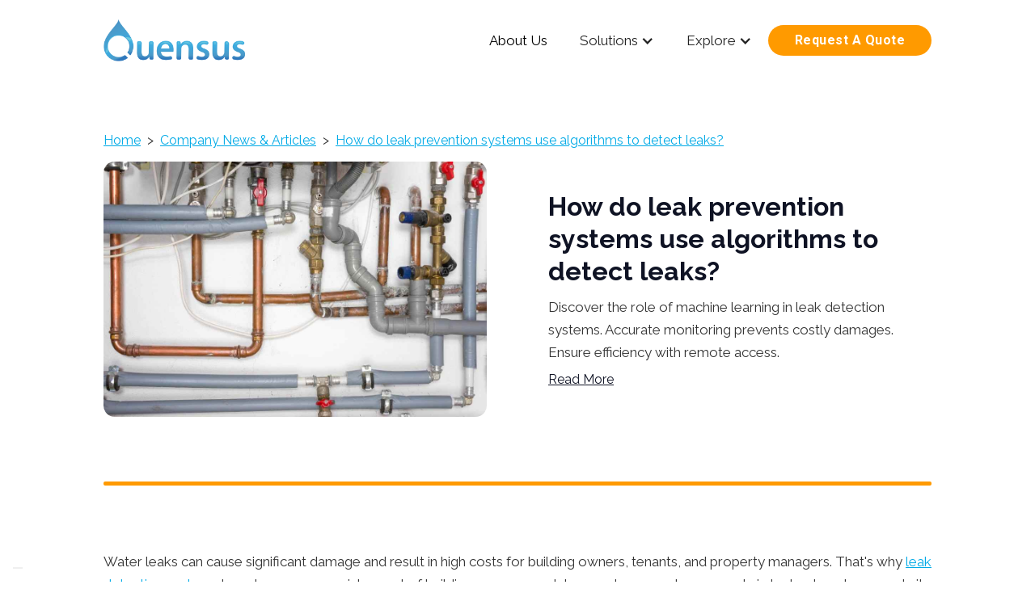

--- FILE ---
content_type: text/html; charset=utf-8
request_url: https://www.quensus.com/articles/how-do-leak-prevention-systems-use-algorithms-to-detect-leaks
body_size: 13957
content:
<!DOCTYPE html><!-- Last Published: Thu Jan 29 2026 09:22:14 GMT+0000 (Coordinated Universal Time) --><html data-wf-domain="www.quensus.com" data-wf-page="65774cccdb3fe46724b67288" data-wf-site="6567145603fdea394a6dad34" lang="en" data-wf-collection="65774ccbdb3fe46724b671bc" data-wf-item-slug="how-do-leak-prevention-systems-use-algorithms-to-detect-leaks"><head><meta charset="utf-8"/><title>How do leak prevention systems use algorithms to detect leaks? | Quensus</title><meta content="Discover the role of machine learning in leak detection systems. Accurate monitoring prevents costly damages. Ensure efficiency with remote access." name="description"/><meta content="How do leak prevention systems use algorithms to detect leaks? | Quensus" property="og:title"/><meta content="Discover the role of machine learning in leak detection systems. Accurate monitoring prevents costly damages. Ensure efficiency with remote access." property="og:description"/><meta content="https://cdn.prod.website-files.com/657749fbe6e6884c6503583a/68c1306f30ed5b3ff16a2659_657b04517d1055c052c40dfb_1683813392132%20(1).jpg" property="og:image"/><meta content="How do leak prevention systems use algorithms to detect leaks? | Quensus" property="twitter:title"/><meta content="Discover the role of machine learning in leak detection systems. Accurate monitoring prevents costly damages. Ensure efficiency with remote access." property="twitter:description"/><meta content="https://cdn.prod.website-files.com/657749fbe6e6884c6503583a/68c1306f30ed5b3ff16a2659_657b04517d1055c052c40dfb_1683813392132%20(1).jpg" property="twitter:image"/><meta property="og:type" content="website"/><meta content="summary_large_image" name="twitter:card"/><meta content="width=device-width, initial-scale=1" name="viewport"/><link href="https://cdn.prod.website-files.com/6567145603fdea394a6dad34/css/quensus.webflow.shared.6a93c43d4.min.css" rel="stylesheet" type="text/css" integrity="sha384-apPEPUmyTPvDtP6swW9KdcdHudx1NhcXSwbC2Ow5Din1YpecAG/bkCA9rDFxEctV" crossorigin="anonymous"/><link href="https://cdn.prod.website-files.com/6567145603fdea394a6dad34/css/quensus.webflow.65774cccdb3fe46724b67288-d8c2ad084.min.css" rel="stylesheet" type="text/css" integrity="sha384-1yvX/pGTmYrcvQ5DEhGtfWqVgrBmLsu6cKNjL0xA6UFgEX0UW8DVnleSm9MxX8ls" crossorigin="anonymous"/><link href="https://fonts.googleapis.com" rel="preconnect"/><link href="https://fonts.gstatic.com" rel="preconnect" crossorigin="anonymous"/><script src="https://ajax.googleapis.com/ajax/libs/webfont/1.6.26/webfont.js" type="text/javascript"></script><script type="text/javascript">WebFont.load({  google: {    families: ["Raleway:100,200,300,regular,500,600,700,800,900,100italic,200italic,300italic,italic,500italic,600italic,700italic,800italic,900italic","Roboto:100,100italic,300,300italic,regular,italic,500,500italic,700,700italic,900,900italic","Roboto Condensed:100,200,300,regular,500,600,700,800,900"]  }});</script><script type="text/javascript">!function(o,c){var n=c.documentElement,t=" w-mod-";n.className+=t+"js",("ontouchstart"in o||o.DocumentTouch&&c instanceof DocumentTouch)&&(n.className+=t+"touch")}(window,document);</script><link href="https://cdn.prod.website-files.com/6567145603fdea394a6dad34/6579c0a981bea7aa9b856ae7_Artboard%201.png" rel="shortcut icon" type="image/x-icon"/><link href="https://cdn.prod.website-files.com/6567145603fdea394a6dad34/6579c0abed99b2a4b10383d0_Artboard%201-1.png" rel="apple-touch-icon"/><script async="" src="https://www.googletagmanager.com/gtag/js?id=G-X0263ZLY2W"></script><script type="text/javascript">window.dataLayer = window.dataLayer || [];function gtag(){dataLayer.push(arguments);}gtag('set', 'developer_id.dZGVlNj', true);gtag('js', new Date());gtag('config', 'G-X0263ZLY2W');</script><script src="https://www.google.com/recaptcha/api.js" type="text/javascript"></script><style>
  .swiper.is-photos, .swiper.is-projects { min-height: 420px; }
  .swiper.is-content { min-height: 1px; }
  .swiper, .swiper-wrapper { width: 100%; }
  body .swiper-slide.is-photos { display: block !important; }
  .hero-text-wrap { min-height: clamp(220px, 35vh, 420px); }
  .client-img { height: auto; aspect-ratio: 2 / 1; }
  ::-webkit-scrollbar { width: auto; }
  ::-webkit-scrollbar-track { background: rgb(61,71,82); }
  ::-webkit-scrollbar-thumb { background: rgb(0,100,180); }
  .iubenda-cs-rationale { border-radius: 50px; }
</style>

<link rel="preconnect" href="https://cdn.prod.website-files.com" crossorigin>
<link rel="preconnect" href="https://d3e54v103j8qbb.cloudfront.net" crossorigin>
<link rel="preconnect" href="https://fonts.gstatic.com" crossorigin>
<link rel="preconnect" href="https://fonts.googleapis.com">

<link rel="preload" as="style" href="https://fonts.googleapis.com/css2?family=Raleway:wght@400;700&display=swap">
<link rel="stylesheet" href="https://fonts.googleapis.com/css2?family=Raleway:wght@400;700&display=swap" media="print" onload="this.media='all'">
<noscript>
  <link rel="stylesheet" href="https://fonts.googleapis.com/css2?family=Raleway:wght@400;700&display=swap">
</noscript>

<style>
  @font-face {
    font-family: "Raleway Fallback";
    size-adjust: 104%;
    ascent-override: 92%;
    descent-override: 24%;
    line-gap-override: 0%;
    src: local("Arial");
  }
  body { font-family: "Raleway","Raleway Fallback",system-ui,-apple-system,Segoe UI,Roboto,Arial,sans-serif; }
</style>

<link rel="preload" as="style" href="https://unpkg.com/swiper@11.2.10/swiper-bundle.min.css">
<link rel="stylesheet" href="https://unpkg.com/swiper@11.2.10/swiper-bundle.min.css" media="print" onload="this.media='all'">
<noscript><link rel="stylesheet" href="https://unpkg.com/swiper@11.2.10/swiper-bundle.min.css"></noscript>

<script>
  window._iub = window._iub || [];
  window._iub.csConfiguration = {
    askConsentAtCookiePolicyUpdate: true,
    countryDetection: true,
    enableFadp: true,
    enableLgpd: true,
    enableUspr: true,
    floatingPreferencesButtonDisplay: "bottom-left",
    floatingPreferencesButtonIcon: false,
    lang: "en-GB",
    lgpdAppliesGlobally: false,
    perPurposeConsent: true,
    preferenceCookie: { expireAfter: 180 },
    siteId: 3637536,
    cookiePolicyId: 40036064,
    i18n: { "en-GB": { banner: { dynamic: { body: "We use cookies to improve your experience on Quensus.com. You can manage consent in the preferences panel and using the buttons below." }}} },
    banner: {
      acceptButtonColor: "#FF9A00",
      acceptButtonDisplay: true,
      backgroundColor: "#0064B4",
      closeButtonDisplay: false,
      customizeButtonDisplay: true,
      explicitWithdrawal: true,
      listPurposes: true,
      ownerName: "www.quensus.com",
      position: "float-bottom-center",
      rejectButtonColor: "#FF9A00",
      rejectButtonDisplay: true,
      showPurposesToggles: true,
      showTitle: false,
      showTotalNumberOfProviders: true
    }
  };
</script>
<script>
  window.addEventListener('load', function () {
    (window.requestIdleCallback || function(f){ setTimeout(f, 1200); })(function(){
      [
        'https://cs.iubenda.com/autoblocking/3637536.js',
        'https://cdn.iubenda.com/cs/gpp/stub.js',
        'https://cdn.iubenda.com/cs/iubenda_cs.js'
      ].forEach(function (src, i) {
        var s = document.createElement('script');
        s.src = src;
        if (i < 2) s.defer = true; else s.async = true;
        document.head.appendChild(s);
      });
    });
  });
</script>

<script>
  (function () {
    var RE = /ajax\.googleapis\.com\/ajax\/libs\/webfont\//i;
    new MutationObserver(function (muts) {
      muts.forEach(function (m) {
        m.addedNodes.forEach(function (n) {
          if (n && n.tagName === 'SCRIPT' && RE.test(n.src || '')) { n.async = true; n.defer = true; }
        });
      });
    }).observe(document.documentElement, { childList: true, subtree: true });
  })();
</script>

<script>
  function loadScript(src, attrs) {
    var s = document.createElement('script'); s.src = src;
    if (attrs) Object.keys(attrs).forEach(function (k) { if (attrs[k] === '') s.setAttribute(k, ''); else s.setAttribute(k, attrs[k]); });
    document.head.appendChild(s);
  }
  document.addEventListener('DOMContentLoaded', function () {
    var iv = setInterval(function () {
      if (window.iubenda && window.iubenda.cs && window.iubenda.cs.api && window.iubenda.cs.consent) {
        clearInterval(iv);
        try {
          loadScript('https://analytics.ahrefs.com/analytics.js', { 'data-key': 'kg8B6jQu+j9anwlMKzhLNA', async: '' });
        } catch (e) {}
      }
    }, 250);
  });
</script>

<script>
  if (window.location.search.includes('review')) {
    var script = document.createElement('script');
    script.id = 'superflowToolbarScript';
    script.async = true;
    script.src = 'https://cdn.velt.dev/lib/superflow.js?apiKey=fQHfy6zT4D3S0LgCGFj7&projectId=7034174096196273';
    script.setAttribute('data-sf-platform', 'webflow-manual');
    document.head.appendChild(script);
  }
</script>

<script>
  (function () {
    var DELAY_MS = 10000;
    var SRC = "https://widgets.leadconnectorhq.com/loader.js";
    var ATTRS = {
      "data-resources-url": "https://widgets.leadconnectorhq.com/chat-widget/loader.js",
      "data-widget-id": "66cef1181c55f8fa27761630"
    };
    function injectChat() {
      if (window.__chat_widget_loaded) return;
      window.__chat_widget_loaded = true;
      var s = document.createElement("script");
      s.src = SRC; s.defer = true;
      for (var k in ATTRS) s.setAttribute(k, ATTRS[k]);
      document.head.appendChild(s);
      off();
    }
    function off() { ["scroll","mousemove","touchstart","keydown"].forEach(function(e){ window.removeEventListener(e, injectChat, po); }); }
    var po = { passive:true, once:true };
    ["scroll","mousemove","touchstart","keydown"].forEach(function(e){ window.addEventListener(e, injectChat, po); });
    window.addEventListener("load", function(){ setTimeout(injectChat, DELAY_MS); });
  })();
</script>

<!-- Google Tag Manager -->
<script>(function(w,d,s,l,i){w[l]=w[l]||[];w[l].push({'gtm.start':
new Date().getTime(),event:'gtm.js'});var f=d.getElementsByTagName(s)[0],
j=d.createElement(s),dl=l!='dataLayer'?'&l='+l:'';j.async=true;j.src=
'https://www.googletagmanager.com/gtm.js?id='+i+dl;f.parentNode.insertBefore(j,f);
})(window,document,'script','dataLayer','GTM-PKQB957');</script>
<!-- End Google Tag Manager -->
<script type="application/ld+json">
{
  "@context": "https://schema.org",
  "@graph":
  [
    {
      "@type": "Article",
      "url": "https://www.quensus.com/use-cases/how-do-leak-prevention-systems-use-algorithms-to-detect-leaks",
      "@id": "https://www.quensus.com/use-cases/how-do-leak-prevention-systems-use-algorithms-to-detect-leaks",
      "headline": "How do leak prevention systems use algorithms to detect leaks?",
      "description": "Discover the role of machine learning in leak detection systems. Accurate monitoring prevents costly damages. Ensure efficiency with remote access.",
      "image":  "https://cdn.prod.website-files.com/657749fbe6e6884c6503583a/657b04517d1055c052c40dfb_1683813392132.jpg",
      "author": { "@type": "Person","@id": "https://www.quensus.com/#person-dan-simmons", "name": "Dan Simmons", "url": "https://www.linkedin.com/in/dansphd/"},
      "publisher": { "@type": "Organization", "@id": "https://www.quensus.com/#organization" },
      "datePublished": "Oct 13, 2025T00:00:00+00:00",
      "dateModified": "Oct 13, 2025T00:00:00+00:00",
      "inLanguage": "en-GB"
    },
    {
      "@type": "Service",
      "@id": "https://www.quensus.com/use-cases/how-do-leak-prevention-systems-use-algorithms-to-detect-leaks#service"
    }
  ]
}
</script></head><body><div class="popup"><div class="div-block-326"><div class="div-block-316"><img src="https://cdn.prod.website-files.com/6567145603fdea394a6dad34/656714b14454b26309b15478_logo_v2_2.webp" loading="lazy" sizes="100vw" srcset="https://cdn.prod.website-files.com/6567145603fdea394a6dad34/656714b14454b26309b15478_logo_v2_2-p-500.webp 500w, https://cdn.prod.website-files.com/6567145603fdea394a6dad34/656714b14454b26309b15478_logo_v2_2-p-800.webp 800w, https://cdn.prod.website-files.com/6567145603fdea394a6dad34/656714b14454b26309b15478_logo_v2_2-p-1080.webp 1080w, https://cdn.prod.website-files.com/6567145603fdea394a6dad34/656714b14454b26309b15478_logo_v2_2.webp 2320w" alt="Quensus logo" class="image-272"/><div class="form-block-3 w-form"><form id="wf-form-Email-Form" name="wf-form-Email-Form" data-name="Email Form" method="get" class="form-2" data-wf-page-id="65774cccdb3fe46724b67288" data-wf-element-id="cc9df207-351f-a08c-6285-646f7e608019"><input class="text-field w-input" maxlength="256" name="name-2" data-name="Name 2" placeholder="First Name" type="text" id="name-2"/><input class="text-field w-input" maxlength="256" name="field-2" data-name="Field 2" placeholder="Phone Number" type="text" id="field-2"/><input class="text-field w-input" maxlength="256" name="email-4" data-name="Email 4" placeholder="Email" type="email" id="email-4" required=""/><input type="submit" data-wait="Please wait..." class="button-blue w-button" value="Download the Brochure"/></form><div class="success-message-3 w-form-done"><a href="https://cdn.prod.website-files.com/6567145603fdea394a6dad34/66a3b71171fcbdddb090754d_Quensus%20Brochure%20Digital%20Variation%20v7.pdf" target="_blank" class="button-blue w-button">Download</a></div><div class="w-form-fail"><div>Oops! Something went wrong while submitting the form.</div></div></div><div data-w-id="cc9df207-351f-a08c-6285-646f7e608024" class="cross spopup"></div></div></div></div><div data-w-id="2f59209d-45e5-dffa-67b3-5867aa3fc0e6" data-animation="over-right" data-collapse="medium" data-duration="500" data-easing="ease" data-easing2="ease" role="banner" class="navbar w-nav"><div class="nav-container"><a href="/" class="w-nav-brand"><img src="https://cdn.prod.website-files.com/6567145603fdea394a6dad34/656714b14454b26309b15478_logo_v2_2.webp" loading="lazy" sizes="(max-width: 479px) 98vw, (max-width: 767px) 99vw, (max-width: 2320px) 100vw, 2320px, (max-width: 479px) 96vw, 240px" srcset="https://cdn.prod.website-files.com/6567145603fdea394a6dad34/656714b14454b26309b15478_logo_v2_2-p-500.webp 500w, https://cdn.prod.website-files.com/6567145603fdea394a6dad34/656714b14454b26309b15478_logo_v2_2-p-800.webp 800w, https://cdn.prod.website-files.com/6567145603fdea394a6dad34/656714b14454b26309b15478_logo_v2_2-p-1080.webp 1080w, https://cdn.prod.website-files.com/6567145603fdea394a6dad34/656714b14454b26309b15478_logo_v2_2.webp 2320w" alt="Quensus logo" class="image-2"/></a><div class="menu-button w-nav-button"><div data-is-ix2-target="1" class="lottie-animation" data-w-id="2f59209d-45e5-dffa-67b3-5867aa3fc0eb" data-animation-type="lottie" data-src="https://cdn.prod.website-files.com/6567145603fdea394a6dad34/65773ec38429a0667fdd3a4f_lottieflow-menu-nav-07-0064B4-easey.json" data-loop="0" data-direction="1" data-autoplay="0" data-renderer="svg" data-default-duration="2.4791666666666665" data-duration="0" data-ix2-initial-state="0"></div></div><nav role="navigation" class="nav-menu-2 w-nav-menu"><div class="div-block-270"><div class="div-block-271"><img src="https://cdn.prod.website-files.com/6567145603fdea394a6dad34/65773e6ef02f356d4cca8960_logo_v2_white2-2048x610.png" loading="lazy" sizes="(max-width: 2048px) 100vw, 2048px" srcset="https://cdn.prod.website-files.com/6567145603fdea394a6dad34/65773e6ef02f356d4cca8960_logo_v2_white2-2048x610-p-500.png 500w, https://cdn.prod.website-files.com/6567145603fdea394a6dad34/65773e6ef02f356d4cca8960_logo_v2_white2-2048x610-p-800.png 800w, https://cdn.prod.website-files.com/6567145603fdea394a6dad34/65773e6ef02f356d4cca8960_logo_v2_white2-2048x610-p-1080.png 1080w, https://cdn.prod.website-files.com/6567145603fdea394a6dad34/65773e6ef02f356d4cca8960_logo_v2_white2-2048x610.png 2048w" alt="Quensus Logo white" class="image-267"/><div class="menu-button w-nav-button"><div data-is-ix2-target="1" class="lottie-animation" data-w-id="86b5ebfb-06b8-27eb-ddb4-b7049428bfb4" data-animation-type="lottie" data-src="https://cdn.prod.website-files.com/6567145603fdea394a6dad34/65773e857d269e78ce8cd4d6_lottieflow-menu-nav-07-ffffff-easey.json" data-loop="0" data-direction="1" data-autoplay="0" data-renderer="svg" data-duration="0" data-ix2-initial-state="0"></div></div></div><div class="nav-mobile"><a href="/" class="nav-link-2 w-nav-link">Quensus</a><a href="/about-us" class="nav-link-2 w-nav-link">About Quensus</a><div data-hover="false" data-delay="0" data-w-id="a00ecfba-78c0-0d95-16da-4734ff5aedbb" class="dropdown w-dropdown"><div class="dropdown-toggle mobile w-dropdown-toggle"><div class="w-icon-dropdown-toggle"></div><div>Solutions</div></div><nav class="dropdown-list w-dropdown-list"><a href="/discover-leaknet" class="menu-link w-dropdown-link">Discover LeakNet</a><a href="/discover-flowreporter" class="menu-link w-dropdown-link">Discover FlowReporter</a><a href="/products" class="menu-link w-dropdown-link">All Products</a></nav></div><div data-hover="false" data-delay="0" data-w-id="4d63c70d-85cb-0d22-d47e-bd1e62ce788c" class="dropdown w-dropdown"><div class="dropdown-toggle mobile w-dropdown-toggle"><div class="w-icon-dropdown-toggle"></div><div>Explore</div></div><nav class="dropdown-list w-dropdown-list"><a href="/use-cases" class="menu-link w-dropdown-link">Use Cases</a><a href="/company-news-articles" class="menu-link w-dropdown-link">Articles &amp; News</a><a href="/case-studies-quensus" class="menu-link w-dropdown-link">Case Studies</a><a href="/why-leaknet" class="menu-link w-dropdown-link">Why LeakNet?</a><a href="/enquire-today" class="menu-link w-dropdown-link">Enquire</a></nav></div></div><div class="nav-desktop"><div class="text-block-57"><a href="/about-us" class="link-25">About Us</a></div><div data-hover="true" data-delay="0" class="dropdown w-dropdown"><div class="dropdown-toggle mobile w-dropdown-toggle"><div class="w-icon-dropdown-toggle"></div><div>Solutions</div></div><nav class="dropdown-list w-dropdown-list"><a href="/discover-leaknet" class="menu-link w-dropdown-link">Discover LeakNet</a><a href="/discover-flowreporter" class="menu-link w-dropdown-link">Discover FlowReporter</a><a href="/products" class="menu-link w-dropdown-link">All Products</a></nav></div><div data-hover="true" data-delay="0" class="dropdown w-dropdown"><div class="dropdown-toggle mobile w-dropdown-toggle"><div class="w-icon-dropdown-toggle"></div><div>Explore</div></div><nav class="dropdown-list w-dropdown-list"><a href="/use-cases" class="menu-link w-dropdown-link">Use Cases</a><a href="/company-news-articles" class="menu-link w-dropdown-link">Articles &amp; News</a><a href="/case-studies-quensus" class="menu-link w-dropdown-link">Case Studies</a><a href="/why-leaknet" class="menu-link w-dropdown-link">Why LeakNet?</a><a href="/quensus-faq" class="menu-link w-dropdown-link">FAQs</a><a href="/enquire-today" class="menu-link w-dropdown-link">Enquire</a></nav></div></div><a href="/request-a-quote" class="button-yellow w-button">Request A Quote</a></div></nav></div></div><div class="primary-wrap grid-article t-pad"><div id="w-node-_4f27e0da-ecde-ff61-1ef8-6ceaea85cc41-24b67288"><a href="/">Home</a><div class="text-block-60">&gt;</div><a href="https://www.quensus.com/company-news-articles">Company News &amp; Articles</a><div class="text-block-60">&gt;</div><a href="/articles/how-do-leak-prevention-systems-use-algorithms-to-detect-leaks" aria-current="page" class="w--current">How do leak prevention systems use algorithms to detect leaks?</a></div><img loading="lazy" id="w-node-c9b4aeed-2e47-c209-05a5-7c7571165cf1-24b67288" alt="How do leak prevention systems use algorithms to detect leaks?" src="https://cdn.prod.website-files.com/657749fbe6e6884c6503583a/68c1306f30ed5b3ff16a2659_657b04517d1055c052c40dfb_1683813392132%20(1).jpg" sizes="(max-width: 991px) 100vw, 821px" srcset="https://cdn.prod.website-files.com/657749fbe6e6884c6503583a/68c1306f30ed5b3ff16a2659_657b04517d1055c052c40dfb_1683813392132%20(1)-p-500.jpg 500w, https://cdn.prod.website-files.com/657749fbe6e6884c6503583a/68c1306f30ed5b3ff16a2659_657b04517d1055c052c40dfb_1683813392132%20(1).jpg 1079w" class="image-290"/><div id="w-node-c9b4aeed-2e47-c209-05a5-7c7571165cea-24b67288" class="div-block-274"><h1 class="heading-19">How do leak prevention systems use algorithms to detect leaks?</h1><p>Discover the role of machine learning in leak detection systems. Accurate monitoring prevents costly damages. Ensure efficiency with remote access.</p><a href="#intro" class="link-8">Read More</a></div></div><div class="primary-wrap"><div id="intro" class="yellow-bar"></div><div class="article w-richtext"><p>Water leaks can cause significant damage and result in high costs for building owners, tenants, and property managers. That&#x27;s why <a href="/discover-leaknet">leak detection systems</a> have become a crucial aspect of building management. In recent years, advancements in technology have made it possible to <a href="/use-cases/water-leak-detection-systems-for-apartment-blocks">detect leaks automatically and remotely</a>, thanks to machine learning algorithms. But how do these algorithms work, and what are the benefits of using them?</p><p>‍</p><h3><strong>Using machine learning for leak detection</strong></h3><p>Leak detection systems typically use machine learning algorithms to profile tenant behaviour using historical data. By analysing the volume and time of water usage during a typical weekday or weekend, the algorithm can recognize events and predict future consumption. Using the data acquired, alarm thresholds are established based on past maximum consumption events. By splitting these events by the day of the week and further dividing them by time, the algorithm can accurately detect abnormal water usage patterns and trigger an alert if necessary.</p><p>‍</p><figure class="w-richtext-figure-type-image"><div><img src="https://cdn.prod.website-files.com/657749fbe6e6884c6503583a/657b045ae9edeed042939ef4_1684228664531.png" alt="No alt text provided for this image" loading="lazy"/></div><figcaption>A visual representation of a leak detection algorithm placing an envelope over a typical consumption pattern</figcaption></figure><p>‍</p><p>The ability to learn on-the-fly is another crucial aspect of machine learning algorithms. In the event of a false alarm, the user has the option to manually override the software and maintain the water flow. Furthermore, the algorithm will learn this activity and adapt in the future.</p><p>‍</p><h2><strong>Is machine learning required?</strong></h2><p>While it is possible to pre-program a device based on guessed thresholds, it&#x27;s unlikely to be accurate due to changes in water consumption patterns over time. To ensure ongoing efficient and effective operation of the system throughout the building&#x27;s lifetime, remote access and machine learning are necessary components. Without online access, users lose the ability to receive remote notifications, control the valve remotely, or share access with tenants or subcontractors. Additionally, machine learning will perform ongoing performance evaluations of the building, which may encompass multiple leak prevention systems. This process guarantees that the entire system remains online and functions in seamless harmony.</p><p>‍</p><figure class="w-richtext-figure-type-image"><div><img src="https://cdn.prod.website-files.com/657749fbe6e6884c6503583a/657ad95831367e29c64b259e_1684237300242.gif" alt="No alt text provided for this image" loading="lazy"/></div><figcaption>An example of minor and major alert thresholds in a leak detection algorithm</figcaption></figure><p>‍</p><p>‍</p><h2><strong>What happens after the system detects a leak?</strong></h2><p>After a leak is detected, a first-stage alert should provide information on the volume and duration of water usage, giving an idea of how severe the leak is. In this alert, the end user(s) can act immediately to turn the water off or over-ride the event so the water does not switch off, providing valuable feedback to the machine learning system.</p><p>‍</p><figure class="w-richtext-figure-type-image"><div><img src="https://cdn.prod.website-files.com/657749fbe6e6884c6503583a/657b045a8982edbdb3a15b6a_1684237268320.png" alt="No alt text provided for this image" loading="lazy"/></div><figcaption>How minor and major alerts are used by the algorithm over a continuous consumption event</figcaption></figure><p>‍</p><p>A second stage alert should then be sent if there is no response from the user, automatically shutting the water off. To find the exact location of the leak, after switching the water back on inside the app, real-time flow rate monitoring can help determine if the leak is still active and how bad it is. Usually we just want to know whether the leak is a drip, in which case we can use water temporarily until investigation, or a more severe burst. To locate the problem area, the user can switch off specific branches, tanks, and individual supplies.</p><p>‍</p><p>‍</p><figure class="w-richtext-figure-type-image"><div><img src="https://cdn.prod.website-files.com/657749fbe6e6884c6503583a/657ad959f1fb206c3225c394_1684165741333.gif" alt="No alt text provided for this image" loading="lazy"/></div><figcaption>Animation showing real time monitoring in practice using FlowReporter</figcaption></figure><p>‍</p><p>Unfortunately flow-based monitoring is not enough to accurately pinpoint the exact location of a damaging leak without realtime monitoring and human intervention. Yes, Artificial Intelligence may be able to disaggregate events using tagging to understand how much water is used for showers/baths/toilets/taps/sprinklers etc. However, the inherent issue stems from the fact that a destructive leak will inevitably arise in an unforeseen section of the pipework, in a location that nobody has previously identified.</p><p>‍</p><p>‍</p><figure class="w-richtext-figure-type-image"><div><img src="https://cdn.prod.website-files.com/657749fbe6e6884c6503583a/657b04408982edbdb3a14780_1687944554306.jpeg" alt="No alt text provided for this image" loading="lazy"/></div><figcaption>FlowReporter screens showing consumption for many properties and the result of learning mode</figcaption></figure><p>‍</p><p>‍</p><h2>Moving forward</h2><p>Developing a solution to pinpoint leaks in the future has potential. For example, by including pressure data, we could solve the degrees of freedom needed to find the distance to a leak. This will of course introduce further practical complexities, such as the work needed in recording the exact layout of the mechanical infrastructure, which may become infeasible. In the meantime, we believe <a target="_self" href="https://quensus.com/products/water-contact-sensors/">water contact sensors</a> (such as leak cable or our wireless splash sensors) placed in high-risk areas solve the location problem in a much more straightforward way.</p><p>‍</p><figure class="w-richtext-figure-type-image"><div><img src="https://cdn.prod.website-files.com/657749fbe6e6884c6503583a/657b03678a3dd2da8702d99c_1696346305585.jpeg" alt="No alt text provided for this image" loading="lazy"/></div><figcaption>Quensus Splash Sensor located under a wall-mounted sink</figcaption></figure><p>In conclusion, machine learning algorithms have become a crucial aspect of leak detection systems. They provide accurate and reliable monitoring of water consumption, which can help detect leaks early and prevent costly damages. Remote access and machine learning intelligence are essential for ensuring the system&#x27;s continued efficiency and effectiveness. As technology continues to evolve, we can expect more advanced algorithms to be developed, providing even better leak detection capabilities for building management.</p><p>‍</p><p><a target="_self" href="https://quensus.com/contact/">Contact us now</a> to help safeguard your property against water damage. </p></div><div class="grey-bar"></div></div><div class="_2x2-grid"><div id="w-node-b23dd9f3-15ed-a73f-2cee-344e63e2d675-63e2d674" class="div-block-400"><h2 class="heading-9">Latest News &amp; Articles</h2><p class="paragraph-50-margin">Discover the latest at Quensus through our articles, showcasing community initiatives, exciting sponsorships, company updates and more!</p></div><div id="w-node-b23dd9f3-15ed-a73f-2cee-344e63e2d67a-63e2d674" class="articles-collection-wrapper"><div class="collection-list-wrapper w-dyn-list"><div role="list" class="collection-list w-dyn-items"><div role="listitem" class="w-dyn-item"><img src="https://cdn.prod.website-files.com/6567145603fdea394a6dad34/65774f5233a6d28fd9121cf0_Data-Centre-Chillers.webp" loading="lazy" alt="Data center" class="img-curve-2 d"/><div class="_2x1-grid _100"><a data-w-id="b23dd9f3-15ed-a73f-2cee-344e63e2d680" href="/articles/specialist-partner-of-aviva-risk-management-solutions" class="article-title-wrap w-inline-block"><div class="yellow-dash"></div><div class="text-block-2">Specialist Partner of Aviva | Quensus Leak Prevention</div><img src="https://cdn.prod.website-files.com/6567145603fdea394a6dad34/65774c5ad97ad4c957aa12ae_resize.webp" loading="lazy" alt="Open in new tab icon
" class="image-239"/></a></div></div><div role="listitem" class="w-dyn-item"><img src="https://cdn.prod.website-files.com/6567145603fdea394a6dad34/65774f5233a6d28fd9121cf0_Data-Centre-Chillers.webp" loading="lazy" alt="Data center" class="img-curve-2 d"/><div class="_2x1-grid _100"><a data-w-id="b23dd9f3-15ed-a73f-2cee-344e63e2d680" href="/articles/ccs-water-management-on-construction-sites" class="article-title-wrap w-inline-block"><div class="yellow-dash"></div><div class="text-block-2">CCS &amp; Water Management on Construction Sites</div><img src="https://cdn.prod.website-files.com/6567145603fdea394a6dad34/65774c5ad97ad4c957aa12ae_resize.webp" loading="lazy" alt="Open in new tab icon
" class="image-239"/></a></div></div><div role="listitem" class="w-dyn-item"><img src="https://cdn.prod.website-files.com/6567145603fdea394a6dad34/65774f5233a6d28fd9121cf0_Data-Centre-Chillers.webp" loading="lazy" alt="Data center" class="img-curve-2 d"/><div class="_2x1-grid _100"><a data-w-id="b23dd9f3-15ed-a73f-2cee-344e63e2d680" href="/articles/how-do-leak-prevention-algorithms-work" class="article-title-wrap w-inline-block"><div class="yellow-dash"></div><div class="text-block-2">How do leak prevention algorithms work?</div><img src="https://cdn.prod.website-files.com/6567145603fdea394a6dad34/65774c5ad97ad4c957aa12ae_resize.webp" loading="lazy" alt="Open in new tab icon
" class="image-239"/></a></div></div><div role="listitem" class="w-dyn-item"><img src="https://cdn.prod.website-files.com/6567145603fdea394a6dad34/65774f5233a6d28fd9121cf0_Data-Centre-Chillers.webp" loading="lazy" alt="Data center" class="img-curve-2 d"/><div class="_2x1-grid _100"><a data-w-id="b23dd9f3-15ed-a73f-2cee-344e63e2d680" href="/articles/ofwat-abolition-what-it-means-why-leak-detection-is-critical" class="article-title-wrap w-inline-block"><div class="yellow-dash"></div><div class="text-block-2">Ofwat Abolition: What It Means &amp; Why Leak Detection Is Critical</div><img src="https://cdn.prod.website-files.com/6567145603fdea394a6dad34/65774c5ad97ad4c957aa12ae_resize.webp" loading="lazy" alt="Open in new tab icon
" class="image-239"/></a></div></div><div role="listitem" class="w-dyn-item"><img src="https://cdn.prod.website-files.com/6567145603fdea394a6dad34/65774f5233a6d28fd9121cf0_Data-Centre-Chillers.webp" loading="lazy" alt="Data center" class="img-curve-2 d"/><div class="_2x1-grid _100"><a data-w-id="b23dd9f3-15ed-a73f-2cee-344e63e2d680" href="/articles/leak-prevention-systems-in-high-rise-blocks-supercharging-safeguarding-with-flow-management-devices" class="article-title-wrap w-inline-block"><div class="yellow-dash"></div><div class="text-block-2">Supercharging Safeguarding with Flow Management Devices</div><img src="https://cdn.prod.website-files.com/6567145603fdea394a6dad34/65774c5ad97ad4c957aa12ae_resize.webp" loading="lazy" alt="Open in new tab icon
" class="image-239"/></a></div></div></div></div><a href="/company-news-articles" class="button-blue w-button">View More</a></div></div><div class="quensus-c2a"><div class="logo-sticker"><img src="https://cdn.prod.website-files.com/6567145603fdea394a6dad34/656714b14454b26309b15478_logo_v2_2.webp" loading="lazy" sizes="100vw" srcset="https://cdn.prod.website-files.com/6567145603fdea394a6dad34/656714b14454b26309b15478_logo_v2_2-p-500.webp 500w, https://cdn.prod.website-files.com/6567145603fdea394a6dad34/656714b14454b26309b15478_logo_v2_2-p-800.webp 800w, https://cdn.prod.website-files.com/6567145603fdea394a6dad34/656714b14454b26309b15478_logo_v2_2-p-1080.webp 1080w, https://cdn.prod.website-files.com/6567145603fdea394a6dad34/656714b14454b26309b15478_logo_v2_2.webp 2320w" alt="Quensus logo" class="image-242"/></div><div class="c2a-wrap"><h3 class="h2-white increase">Keep your properties safe with intelligent water management &amp; leak detection</h3><a href="/request-a-quote" class="button-yellow w-button">Request A Quote</a><a data-w-id="4c857aec-c66c-127f-1270-113ec2445530" href="#" class="button-clear white w-button">Download Brochure</a></div></div><section class="footer"><div class="footer-grid"><a id="w-node-ae2e0a38-c7d9-d5c4-eee1-ccd037aaaec7-a1656dc8" href="/" class="w-inline-block"><img src="https://cdn.prod.website-files.com/6567145603fdea394a6dad34/65773e6ef02f356d4cca8960_logo_v2_white2-2048x610.png" loading="lazy" sizes="(max-width: 2048px) 100vw, 2048px, 240px" srcset="https://cdn.prod.website-files.com/6567145603fdea394a6dad34/65773e6ef02f356d4cca8960_logo_v2_white2-2048x610-p-500.png 500w, https://cdn.prod.website-files.com/6567145603fdea394a6dad34/65773e6ef02f356d4cca8960_logo_v2_white2-2048x610-p-800.png 800w, https://cdn.prod.website-files.com/6567145603fdea394a6dad34/65773e6ef02f356d4cca8960_logo_v2_white2-2048x610-p-1080.png 1080w, https://cdn.prod.website-files.com/6567145603fdea394a6dad34/65773e6ef02f356d4cca8960_logo_v2_white2-2048x610.png 2048w" alt="Quensus Logo white" class="image-6"/></a><div id="w-node-b2bed725-4b3b-86ec-11a4-4f49a1656dcb-a1656dc8" class="wrap"><div id="w-node-b2bed725-4b3b-86ec-11a4-4f49a1656dcc-a1656dc8" class="contact-block"><div class="primary-text-block white"><a href="tel:+441159061297" class="white-link"><strong>(+44) 115 906 1297</strong></a></div><div class="primary-text-block white"><a href="mailto:info@quensus.com" class="white-link">info@quensus.com</a></div></div><div id="w-node-b2bed725-4b3b-86ec-11a4-4f49a1656dd3-a1656dc8" class="social-link-wrap"><a href="https://www.linkedin.com/company/quensus/posts/?feedView=all" target="_blank" class="social-link-block w-inline-block"><img src="https://cdn.prod.website-files.com/6567145603fdea394a6dad34/6577428890eb40608dd870de_Social%20media%20icons_Linkedin.svg" loading="lazy" alt="Linkedin white icon" class="image-7"/></a><a href="https://twitter.com/QuensusLtd" target="_blank" class="social-link-block w-inline-block"><img src="https://cdn.prod.website-files.com/6567145603fdea394a6dad34/6577428890eb40608dd870df_Social%20media%20icons%20-%20X%20White_Twitter%20X.svg" loading="lazy" alt="X white icon" class="image-7"/></a><a href="https://www.youtube.com/@quensus" target="_blank" class="social-link-block w-inline-block"><img src="https://cdn.prod.website-files.com/6567145603fdea394a6dad34/6579e3709a201b2ae19917a5_Social%20media%20icons_YT.svg" loading="lazy" alt="white youtube icon
" class="image-7"/></a></div></div><div id="w-node-b2bed725-4b3b-86ec-11a4-4f49a1656ddc-a1656dc8" class="white-footer-line"></div><p id="w-node-b2bed725-4b3b-86ec-11a4-4f49a1656ddd-a1656dc8" class="white-contact-info"><span class="bold"><strong>Quensus Ltd</strong></span><br/>Company Number: 09530781<br/>VAT Number: GB251797479<br/><br/><span class="bold"><strong>Head Office</strong><br/></span>Strelley Hall, Nottingham, <br/>England, NG8 6PE</p><div id="w-node-b2bed725-4b3b-86ec-11a4-4f49a1656dee-a1656dc8" class="footer-link-wrap"><a href="/about-us" class="primary-white-link">Our Story</a><a href="/products" class="primary-white-link">All Products</a><a href="/use-cases" class="primary-white-link">Use Cases</a><a href="/discover-leaknet" class="primary-white-link">Discover LeakNet</a><a href="/why-leaknet" class="primary-white-link">Why LeakNet?</a><a href="/request-a-quote" class="primary-white-link">Request A Quote</a><a href="/spec" class="primary-white-link">Access Spec Sheet</a><a href="/quensus-faq" class="primary-white-link">FAQ</a></div><div id="w-node-b2bed725-4b3b-86ec-11a4-4f49a1656df9-a1656dc8" class="footer-link-wrap"><a href="#" data-w-id="b2bed725-4b3b-86ec-11a4-4f49a1656dfa" class="primary-white-link">Download The Brochure</a><a href="/company-news-articles" class="primary-white-link">Articles &amp; News</a><a href="/case-studies-quensus" class="primary-white-link">Case Studies</a><a href="https://docs.flowreporter.com" target="_blank" class="primary-white-link">FlowReporter Docs</a><a href="https://cdn.prod.website-files.com/6567145603fdea394a6dad34/664db023b27f64223ce88679_Leaknet-Gen-2-Manual.pdf" target="_blank" class="primary-white-link">LeakNet Manual</a><a href="/enquire-today" class="primary-white-link">Make an Enquiry</a><a href="https://www.quensus.com/legal/terms-conditions" target="_blank" class="primary-white-link">Terms &amp; Conditions</a></div><div id="w-node-b2bed725-4b3b-86ec-11a4-4f49a1656e04-a1656dc8" class="mailing-list-wrapper"><p class="email-title">Sign up for the easiest way to stay in touch.</p><div id="EMAIL-SIGNUP" class="w-form"><form id="wf-form-EMAIL-SIGNUP" name="wf-form-EMAIL-SIGNUP" data-name="EMAIL-SIGNUP" method="get" autocomplete="on" data-wf-page-id="65774cccdb3fe46724b67288" data-wf-element-id="b2bed725-4b3b-86ec-11a4-4f49a1656e08"><div class="w-embed w-iframe w-script"><script>
(function () {
  // Helpers
  function getCookie(name) {
    var arr = document.cookie.split('; ');
    for (var i = 0; i < arr.length; i++) {
      var p = arr[i].split('=');
      if (p[0] === name) return decodeURIComponent(p.slice(1).join('='));
    }
    return '';
  }
  function getParam(name) {
    try { return (new URLSearchParams(location.search)).get(name) || ''; } catch(e) { return ''; }
  }
  function ensureHidden(form, name) {
    var el = form.querySelector('input[name="' + name + '"]');
    if (!el) {
      el = document.createElement('input');
      el.type = 'hidden';
      el.name = name;
      form.appendChild(el);
    } else {
      el.type = 'hidden';
    }
    return el;
  }
  function fillForm(form) {
    if (!form) return;
    // Cookies first, then URL as fallback
    var source = getCookie('utm_source') || getParam('utm_source') || '';
    var medium = getCookie('utm_medium') || getParam('utm_medium') || '';
    var campaign = getCookie('utm_campaign') || getParam('utm_campaign') || '';
    var s = ensureHidden(form, 'utm_source');
    var m = ensureHidden(form, 'utm_medium');
    var c = ensureHidden(form, 'utm_campaign');
    if (!s.value) s.value = source;
    if (!m.value) m.value = medium;
    if (!c.value) c.value = campaign;
  }
  function fillAll() {
    // Target native Webflow forms only (not iframes)
    var forms = document.querySelectorAll('form'); // broaden to all forms
    forms.forEach(fillForm);
  }

  // Run now and again shortly after, in case the footer form renders late
  function init() {
    fillAll();
    var tries = 0, t = setInterval(function(){
      fillAll();
      if (++tries > 20) clearInterval(t); // retry ~5s
    }, 250);
    // Re-fill on any form submit to be safe
    document.addEventListener('submit', function(e){
      if (e.target && e.target.tagName === 'FORM') fillForm(e.target);
    }, true);
  }

  if (document.readyState === 'loading') {
    document.addEventListener('DOMContentLoaded', init);
  } else {
    init();
  }
})();
</script></div><input class="w-input" maxlength="256" name="EMAIL" data-name="EMAIL" placeholder="Email Address" type="email" required=""/><div data-sitekey="6Lc4wkAsAAAAAPQ2s5gLLTxH-Wnj6C1D1ywb4nDT" class="w-form-formrecaptcha g-recaptcha g-recaptcha-error g-recaptcha-disabled"></div><label class="w-checkbox"><input type="checkbox" name="Checkbox" id="Checkbox" data-name="Checkbox" required="" class="w-checkbox-input checkbox"/><span class="checkbox-label w-form-label" for="Checkbox">I agree to the Quensus <a href="https://www.quensus.com/legal/cookie-privacy-policy" target="_blank" class="link-4">Privacy Policy</a></span></label><input type="submit" data-wait="Please wait..." class="submit-button w-button" value="Sign up to our Mailing List"/></form><div class="success-message-2 w-form-done"><img src="https://cdn.prod.website-files.com/6567145603fdea394a6dad34/65773e6e22d47c119831de12_Q-Solo-White.webp" loading="lazy" alt="Quensus Logo 1:1 white" class="image-271"/><div class="text-block-30">Thank you! Your submission has been received!</div></div><div class="w-form-fail"><div>Oops! Something went wrong while submitting the form.</div></div></div></div></div><div class="accreditation-badge"><img src="https://cdn.prod.website-files.com/6567145603fdea394a6dad34/6577444c7d269e78ce913b09_cyberessentials_certification-mark.webp" loading="lazy" sizes="(max-width: 1524px) 100vw, 1524px, 240px" srcset="https://cdn.prod.website-files.com/6567145603fdea394a6dad34/6577444c7d269e78ce913b09_cyberessentials_certification-mark-p-500.webp 500w, https://cdn.prod.website-files.com/6567145603fdea394a6dad34/6577444c7d269e78ce913b09_cyberessentials_certification-mark-p-800.webp 800w, https://cdn.prod.website-files.com/6567145603fdea394a6dad34/6577444c7d269e78ce913b09_cyberessentials_certification-mark-p-1080.webp 1080w, https://cdn.prod.website-files.com/6567145603fdea394a6dad34/6577444c7d269e78ce913b09_cyberessentials_certification-mark.webp 1524w" alt="Cyber Essentials certified badge" class="accreditation"/><img src="https://cdn.prod.website-files.com/6567145603fdea394a6dad34/657744a606da219224080506_breeam-logo-square-W.webp" loading="lazy" alt="BREEAM White logo" class="accreditation"/><img src="https://cdn.prod.website-files.com/6567145603fdea394a6dad34/65773fc6de5f80fca4aec218_Made%20in%20Britain.webp" loading="lazy" alt="Made in Britain logo" class="accreditation"/></div><div class="footer-legal"><div class="html-embed-2 w-embed w-script"><i>Trademark &copy; <script>new Date().getFullYear()>2015&&document.write(+new Date().getFullYear());</script>. Quensus Ltd. All rights reserved.</i></div><a id="w-node-b2bed725-4b3b-86ec-11a4-4f49a1656e1d-a1656dc8" href="https://www.saintfinancialgroup.co.uk/saint-global" target="_blank" class="link-3">Built with 💙 by Saint Global</a></div></section><script src="https://d3e54v103j8qbb.cloudfront.net/js/jquery-3.5.1.min.dc5e7f18c8.js?site=6567145603fdea394a6dad34" type="text/javascript" integrity="sha256-9/aliU8dGd2tb6OSsuzixeV4y/faTqgFtohetphbbj0=" crossorigin="anonymous"></script><script src="https://cdn.prod.website-files.com/6567145603fdea394a6dad34/js/webflow.1f7d9f85.b1fe59493b152aae.js" type="text/javascript" integrity="sha384-urgw27ihlgNrqAYKgzLKGrlQMYCI8TDa/g0wPLjtAT9pgXsLr6nYvkBGvzuwtbJn" crossorigin="anonymous"></script><script defer src="https://unpkg.com/swiper@11.2.10/swiper-bundle.min.js"></script>

<script>
  document.addEventListener('DOMContentLoaded', function () {
    if (window.__swipers_init_done) return;
    window.__swipers_init_done = true;

    function findNav(scopeRoot) {
      var scope = scopeRoot && scopeRoot.closest
        ? (scopeRoot.closest('.project-slider, .slider, section, .w-dyn-list, .w-dyn-item') || document)
        : document;
      var nextEl = scope.querySelector('.arrow.is-right') || document.querySelector('.arrow.is-right');
      var prevEl = scope.querySelector('.arrow.is-left')  || document.querySelector('.arrow.is-left');
      return (nextEl && prevEl) ? { nextEl: nextEl, prevEl: prevEl } : undefined;
    }

    function initSwipers() {
      if (!window.Swiper) return;

      var projectEl = document.querySelector('.swiper.is-projects') || document.querySelector('.swiper.is-photos');
      var contentEl = document.querySelector('.swiper.is-content');

      var projectSwiper = null, contentSwiper = null;

      if (projectEl) {
        projectSwiper = new Swiper(projectEl, {
          effect: 'cards',
          grabCursor: true,
          loop: true,
          keyboard: { enabled: true },
          navigation: findNav(projectEl)
        });
      }

      if (contentEl) {
        contentSwiper = new Swiper(contentEl, {
          speed: 0,
          loop: true,
          followFinger: false,
          effect: 'fade',
          fadeEffect: { crossFade: true }
        });
      }

      if (projectSwiper && contentSwiper) {
        projectSwiper.controller.control = contentSwiper;
        contentSwiper.controller.control = projectSwiper;
      }
    }

    if (window.Swiper) initSwipers();
    else {
      var iv = setInterval(function () {
        if (window.Swiper) { clearInterval(iv); initSwipers(); }
      }, 50);
      setTimeout(function(){ clearInterval(iv); }, 10000);
    }
  });
</script>

<script>
  window.addEventListener('load', function () {
    ['https://weblocks.io/library.js','https://weblocks.io/script-66-529.js'].forEach(function(src){
      var s = document.createElement('script'); s.src = src; s.defer = true; document.head.appendChild(s);
    });
  });
</script>

<!-- Google Tag Manager (noscript) -->
<noscript><iframe src="https://www.googletagmanager.com/ns.html?id=GTM-PKQB957"
height="0" width="0" style="display:none;visibility:hidden"></iframe></noscript>
<!-- End Google Tag Manager (noscript) -->
</body></html>

--- FILE ---
content_type: text/html; charset=utf-8
request_url: https://www.google.com/recaptcha/api2/anchor?ar=1&k=6Lc4wkAsAAAAAPQ2s5gLLTxH-Wnj6C1D1ywb4nDT&co=aHR0cHM6Ly93d3cucXVlbnN1cy5jb206NDQz&hl=en&v=N67nZn4AqZkNcbeMu4prBgzg&size=normal&anchor-ms=20000&execute-ms=30000&cb=raqzlxtpypef
body_size: 49347
content:
<!DOCTYPE HTML><html dir="ltr" lang="en"><head><meta http-equiv="Content-Type" content="text/html; charset=UTF-8">
<meta http-equiv="X-UA-Compatible" content="IE=edge">
<title>reCAPTCHA</title>
<style type="text/css">
/* cyrillic-ext */
@font-face {
  font-family: 'Roboto';
  font-style: normal;
  font-weight: 400;
  font-stretch: 100%;
  src: url(//fonts.gstatic.com/s/roboto/v48/KFO7CnqEu92Fr1ME7kSn66aGLdTylUAMa3GUBHMdazTgWw.woff2) format('woff2');
  unicode-range: U+0460-052F, U+1C80-1C8A, U+20B4, U+2DE0-2DFF, U+A640-A69F, U+FE2E-FE2F;
}
/* cyrillic */
@font-face {
  font-family: 'Roboto';
  font-style: normal;
  font-weight: 400;
  font-stretch: 100%;
  src: url(//fonts.gstatic.com/s/roboto/v48/KFO7CnqEu92Fr1ME7kSn66aGLdTylUAMa3iUBHMdazTgWw.woff2) format('woff2');
  unicode-range: U+0301, U+0400-045F, U+0490-0491, U+04B0-04B1, U+2116;
}
/* greek-ext */
@font-face {
  font-family: 'Roboto';
  font-style: normal;
  font-weight: 400;
  font-stretch: 100%;
  src: url(//fonts.gstatic.com/s/roboto/v48/KFO7CnqEu92Fr1ME7kSn66aGLdTylUAMa3CUBHMdazTgWw.woff2) format('woff2');
  unicode-range: U+1F00-1FFF;
}
/* greek */
@font-face {
  font-family: 'Roboto';
  font-style: normal;
  font-weight: 400;
  font-stretch: 100%;
  src: url(//fonts.gstatic.com/s/roboto/v48/KFO7CnqEu92Fr1ME7kSn66aGLdTylUAMa3-UBHMdazTgWw.woff2) format('woff2');
  unicode-range: U+0370-0377, U+037A-037F, U+0384-038A, U+038C, U+038E-03A1, U+03A3-03FF;
}
/* math */
@font-face {
  font-family: 'Roboto';
  font-style: normal;
  font-weight: 400;
  font-stretch: 100%;
  src: url(//fonts.gstatic.com/s/roboto/v48/KFO7CnqEu92Fr1ME7kSn66aGLdTylUAMawCUBHMdazTgWw.woff2) format('woff2');
  unicode-range: U+0302-0303, U+0305, U+0307-0308, U+0310, U+0312, U+0315, U+031A, U+0326-0327, U+032C, U+032F-0330, U+0332-0333, U+0338, U+033A, U+0346, U+034D, U+0391-03A1, U+03A3-03A9, U+03B1-03C9, U+03D1, U+03D5-03D6, U+03F0-03F1, U+03F4-03F5, U+2016-2017, U+2034-2038, U+203C, U+2040, U+2043, U+2047, U+2050, U+2057, U+205F, U+2070-2071, U+2074-208E, U+2090-209C, U+20D0-20DC, U+20E1, U+20E5-20EF, U+2100-2112, U+2114-2115, U+2117-2121, U+2123-214F, U+2190, U+2192, U+2194-21AE, U+21B0-21E5, U+21F1-21F2, U+21F4-2211, U+2213-2214, U+2216-22FF, U+2308-230B, U+2310, U+2319, U+231C-2321, U+2336-237A, U+237C, U+2395, U+239B-23B7, U+23D0, U+23DC-23E1, U+2474-2475, U+25AF, U+25B3, U+25B7, U+25BD, U+25C1, U+25CA, U+25CC, U+25FB, U+266D-266F, U+27C0-27FF, U+2900-2AFF, U+2B0E-2B11, U+2B30-2B4C, U+2BFE, U+3030, U+FF5B, U+FF5D, U+1D400-1D7FF, U+1EE00-1EEFF;
}
/* symbols */
@font-face {
  font-family: 'Roboto';
  font-style: normal;
  font-weight: 400;
  font-stretch: 100%;
  src: url(//fonts.gstatic.com/s/roboto/v48/KFO7CnqEu92Fr1ME7kSn66aGLdTylUAMaxKUBHMdazTgWw.woff2) format('woff2');
  unicode-range: U+0001-000C, U+000E-001F, U+007F-009F, U+20DD-20E0, U+20E2-20E4, U+2150-218F, U+2190, U+2192, U+2194-2199, U+21AF, U+21E6-21F0, U+21F3, U+2218-2219, U+2299, U+22C4-22C6, U+2300-243F, U+2440-244A, U+2460-24FF, U+25A0-27BF, U+2800-28FF, U+2921-2922, U+2981, U+29BF, U+29EB, U+2B00-2BFF, U+4DC0-4DFF, U+FFF9-FFFB, U+10140-1018E, U+10190-1019C, U+101A0, U+101D0-101FD, U+102E0-102FB, U+10E60-10E7E, U+1D2C0-1D2D3, U+1D2E0-1D37F, U+1F000-1F0FF, U+1F100-1F1AD, U+1F1E6-1F1FF, U+1F30D-1F30F, U+1F315, U+1F31C, U+1F31E, U+1F320-1F32C, U+1F336, U+1F378, U+1F37D, U+1F382, U+1F393-1F39F, U+1F3A7-1F3A8, U+1F3AC-1F3AF, U+1F3C2, U+1F3C4-1F3C6, U+1F3CA-1F3CE, U+1F3D4-1F3E0, U+1F3ED, U+1F3F1-1F3F3, U+1F3F5-1F3F7, U+1F408, U+1F415, U+1F41F, U+1F426, U+1F43F, U+1F441-1F442, U+1F444, U+1F446-1F449, U+1F44C-1F44E, U+1F453, U+1F46A, U+1F47D, U+1F4A3, U+1F4B0, U+1F4B3, U+1F4B9, U+1F4BB, U+1F4BF, U+1F4C8-1F4CB, U+1F4D6, U+1F4DA, U+1F4DF, U+1F4E3-1F4E6, U+1F4EA-1F4ED, U+1F4F7, U+1F4F9-1F4FB, U+1F4FD-1F4FE, U+1F503, U+1F507-1F50B, U+1F50D, U+1F512-1F513, U+1F53E-1F54A, U+1F54F-1F5FA, U+1F610, U+1F650-1F67F, U+1F687, U+1F68D, U+1F691, U+1F694, U+1F698, U+1F6AD, U+1F6B2, U+1F6B9-1F6BA, U+1F6BC, U+1F6C6-1F6CF, U+1F6D3-1F6D7, U+1F6E0-1F6EA, U+1F6F0-1F6F3, U+1F6F7-1F6FC, U+1F700-1F7FF, U+1F800-1F80B, U+1F810-1F847, U+1F850-1F859, U+1F860-1F887, U+1F890-1F8AD, U+1F8B0-1F8BB, U+1F8C0-1F8C1, U+1F900-1F90B, U+1F93B, U+1F946, U+1F984, U+1F996, U+1F9E9, U+1FA00-1FA6F, U+1FA70-1FA7C, U+1FA80-1FA89, U+1FA8F-1FAC6, U+1FACE-1FADC, U+1FADF-1FAE9, U+1FAF0-1FAF8, U+1FB00-1FBFF;
}
/* vietnamese */
@font-face {
  font-family: 'Roboto';
  font-style: normal;
  font-weight: 400;
  font-stretch: 100%;
  src: url(//fonts.gstatic.com/s/roboto/v48/KFO7CnqEu92Fr1ME7kSn66aGLdTylUAMa3OUBHMdazTgWw.woff2) format('woff2');
  unicode-range: U+0102-0103, U+0110-0111, U+0128-0129, U+0168-0169, U+01A0-01A1, U+01AF-01B0, U+0300-0301, U+0303-0304, U+0308-0309, U+0323, U+0329, U+1EA0-1EF9, U+20AB;
}
/* latin-ext */
@font-face {
  font-family: 'Roboto';
  font-style: normal;
  font-weight: 400;
  font-stretch: 100%;
  src: url(//fonts.gstatic.com/s/roboto/v48/KFO7CnqEu92Fr1ME7kSn66aGLdTylUAMa3KUBHMdazTgWw.woff2) format('woff2');
  unicode-range: U+0100-02BA, U+02BD-02C5, U+02C7-02CC, U+02CE-02D7, U+02DD-02FF, U+0304, U+0308, U+0329, U+1D00-1DBF, U+1E00-1E9F, U+1EF2-1EFF, U+2020, U+20A0-20AB, U+20AD-20C0, U+2113, U+2C60-2C7F, U+A720-A7FF;
}
/* latin */
@font-face {
  font-family: 'Roboto';
  font-style: normal;
  font-weight: 400;
  font-stretch: 100%;
  src: url(//fonts.gstatic.com/s/roboto/v48/KFO7CnqEu92Fr1ME7kSn66aGLdTylUAMa3yUBHMdazQ.woff2) format('woff2');
  unicode-range: U+0000-00FF, U+0131, U+0152-0153, U+02BB-02BC, U+02C6, U+02DA, U+02DC, U+0304, U+0308, U+0329, U+2000-206F, U+20AC, U+2122, U+2191, U+2193, U+2212, U+2215, U+FEFF, U+FFFD;
}
/* cyrillic-ext */
@font-face {
  font-family: 'Roboto';
  font-style: normal;
  font-weight: 500;
  font-stretch: 100%;
  src: url(//fonts.gstatic.com/s/roboto/v48/KFO7CnqEu92Fr1ME7kSn66aGLdTylUAMa3GUBHMdazTgWw.woff2) format('woff2');
  unicode-range: U+0460-052F, U+1C80-1C8A, U+20B4, U+2DE0-2DFF, U+A640-A69F, U+FE2E-FE2F;
}
/* cyrillic */
@font-face {
  font-family: 'Roboto';
  font-style: normal;
  font-weight: 500;
  font-stretch: 100%;
  src: url(//fonts.gstatic.com/s/roboto/v48/KFO7CnqEu92Fr1ME7kSn66aGLdTylUAMa3iUBHMdazTgWw.woff2) format('woff2');
  unicode-range: U+0301, U+0400-045F, U+0490-0491, U+04B0-04B1, U+2116;
}
/* greek-ext */
@font-face {
  font-family: 'Roboto';
  font-style: normal;
  font-weight: 500;
  font-stretch: 100%;
  src: url(//fonts.gstatic.com/s/roboto/v48/KFO7CnqEu92Fr1ME7kSn66aGLdTylUAMa3CUBHMdazTgWw.woff2) format('woff2');
  unicode-range: U+1F00-1FFF;
}
/* greek */
@font-face {
  font-family: 'Roboto';
  font-style: normal;
  font-weight: 500;
  font-stretch: 100%;
  src: url(//fonts.gstatic.com/s/roboto/v48/KFO7CnqEu92Fr1ME7kSn66aGLdTylUAMa3-UBHMdazTgWw.woff2) format('woff2');
  unicode-range: U+0370-0377, U+037A-037F, U+0384-038A, U+038C, U+038E-03A1, U+03A3-03FF;
}
/* math */
@font-face {
  font-family: 'Roboto';
  font-style: normal;
  font-weight: 500;
  font-stretch: 100%;
  src: url(//fonts.gstatic.com/s/roboto/v48/KFO7CnqEu92Fr1ME7kSn66aGLdTylUAMawCUBHMdazTgWw.woff2) format('woff2');
  unicode-range: U+0302-0303, U+0305, U+0307-0308, U+0310, U+0312, U+0315, U+031A, U+0326-0327, U+032C, U+032F-0330, U+0332-0333, U+0338, U+033A, U+0346, U+034D, U+0391-03A1, U+03A3-03A9, U+03B1-03C9, U+03D1, U+03D5-03D6, U+03F0-03F1, U+03F4-03F5, U+2016-2017, U+2034-2038, U+203C, U+2040, U+2043, U+2047, U+2050, U+2057, U+205F, U+2070-2071, U+2074-208E, U+2090-209C, U+20D0-20DC, U+20E1, U+20E5-20EF, U+2100-2112, U+2114-2115, U+2117-2121, U+2123-214F, U+2190, U+2192, U+2194-21AE, U+21B0-21E5, U+21F1-21F2, U+21F4-2211, U+2213-2214, U+2216-22FF, U+2308-230B, U+2310, U+2319, U+231C-2321, U+2336-237A, U+237C, U+2395, U+239B-23B7, U+23D0, U+23DC-23E1, U+2474-2475, U+25AF, U+25B3, U+25B7, U+25BD, U+25C1, U+25CA, U+25CC, U+25FB, U+266D-266F, U+27C0-27FF, U+2900-2AFF, U+2B0E-2B11, U+2B30-2B4C, U+2BFE, U+3030, U+FF5B, U+FF5D, U+1D400-1D7FF, U+1EE00-1EEFF;
}
/* symbols */
@font-face {
  font-family: 'Roboto';
  font-style: normal;
  font-weight: 500;
  font-stretch: 100%;
  src: url(//fonts.gstatic.com/s/roboto/v48/KFO7CnqEu92Fr1ME7kSn66aGLdTylUAMaxKUBHMdazTgWw.woff2) format('woff2');
  unicode-range: U+0001-000C, U+000E-001F, U+007F-009F, U+20DD-20E0, U+20E2-20E4, U+2150-218F, U+2190, U+2192, U+2194-2199, U+21AF, U+21E6-21F0, U+21F3, U+2218-2219, U+2299, U+22C4-22C6, U+2300-243F, U+2440-244A, U+2460-24FF, U+25A0-27BF, U+2800-28FF, U+2921-2922, U+2981, U+29BF, U+29EB, U+2B00-2BFF, U+4DC0-4DFF, U+FFF9-FFFB, U+10140-1018E, U+10190-1019C, U+101A0, U+101D0-101FD, U+102E0-102FB, U+10E60-10E7E, U+1D2C0-1D2D3, U+1D2E0-1D37F, U+1F000-1F0FF, U+1F100-1F1AD, U+1F1E6-1F1FF, U+1F30D-1F30F, U+1F315, U+1F31C, U+1F31E, U+1F320-1F32C, U+1F336, U+1F378, U+1F37D, U+1F382, U+1F393-1F39F, U+1F3A7-1F3A8, U+1F3AC-1F3AF, U+1F3C2, U+1F3C4-1F3C6, U+1F3CA-1F3CE, U+1F3D4-1F3E0, U+1F3ED, U+1F3F1-1F3F3, U+1F3F5-1F3F7, U+1F408, U+1F415, U+1F41F, U+1F426, U+1F43F, U+1F441-1F442, U+1F444, U+1F446-1F449, U+1F44C-1F44E, U+1F453, U+1F46A, U+1F47D, U+1F4A3, U+1F4B0, U+1F4B3, U+1F4B9, U+1F4BB, U+1F4BF, U+1F4C8-1F4CB, U+1F4D6, U+1F4DA, U+1F4DF, U+1F4E3-1F4E6, U+1F4EA-1F4ED, U+1F4F7, U+1F4F9-1F4FB, U+1F4FD-1F4FE, U+1F503, U+1F507-1F50B, U+1F50D, U+1F512-1F513, U+1F53E-1F54A, U+1F54F-1F5FA, U+1F610, U+1F650-1F67F, U+1F687, U+1F68D, U+1F691, U+1F694, U+1F698, U+1F6AD, U+1F6B2, U+1F6B9-1F6BA, U+1F6BC, U+1F6C6-1F6CF, U+1F6D3-1F6D7, U+1F6E0-1F6EA, U+1F6F0-1F6F3, U+1F6F7-1F6FC, U+1F700-1F7FF, U+1F800-1F80B, U+1F810-1F847, U+1F850-1F859, U+1F860-1F887, U+1F890-1F8AD, U+1F8B0-1F8BB, U+1F8C0-1F8C1, U+1F900-1F90B, U+1F93B, U+1F946, U+1F984, U+1F996, U+1F9E9, U+1FA00-1FA6F, U+1FA70-1FA7C, U+1FA80-1FA89, U+1FA8F-1FAC6, U+1FACE-1FADC, U+1FADF-1FAE9, U+1FAF0-1FAF8, U+1FB00-1FBFF;
}
/* vietnamese */
@font-face {
  font-family: 'Roboto';
  font-style: normal;
  font-weight: 500;
  font-stretch: 100%;
  src: url(//fonts.gstatic.com/s/roboto/v48/KFO7CnqEu92Fr1ME7kSn66aGLdTylUAMa3OUBHMdazTgWw.woff2) format('woff2');
  unicode-range: U+0102-0103, U+0110-0111, U+0128-0129, U+0168-0169, U+01A0-01A1, U+01AF-01B0, U+0300-0301, U+0303-0304, U+0308-0309, U+0323, U+0329, U+1EA0-1EF9, U+20AB;
}
/* latin-ext */
@font-face {
  font-family: 'Roboto';
  font-style: normal;
  font-weight: 500;
  font-stretch: 100%;
  src: url(//fonts.gstatic.com/s/roboto/v48/KFO7CnqEu92Fr1ME7kSn66aGLdTylUAMa3KUBHMdazTgWw.woff2) format('woff2');
  unicode-range: U+0100-02BA, U+02BD-02C5, U+02C7-02CC, U+02CE-02D7, U+02DD-02FF, U+0304, U+0308, U+0329, U+1D00-1DBF, U+1E00-1E9F, U+1EF2-1EFF, U+2020, U+20A0-20AB, U+20AD-20C0, U+2113, U+2C60-2C7F, U+A720-A7FF;
}
/* latin */
@font-face {
  font-family: 'Roboto';
  font-style: normal;
  font-weight: 500;
  font-stretch: 100%;
  src: url(//fonts.gstatic.com/s/roboto/v48/KFO7CnqEu92Fr1ME7kSn66aGLdTylUAMa3yUBHMdazQ.woff2) format('woff2');
  unicode-range: U+0000-00FF, U+0131, U+0152-0153, U+02BB-02BC, U+02C6, U+02DA, U+02DC, U+0304, U+0308, U+0329, U+2000-206F, U+20AC, U+2122, U+2191, U+2193, U+2212, U+2215, U+FEFF, U+FFFD;
}
/* cyrillic-ext */
@font-face {
  font-family: 'Roboto';
  font-style: normal;
  font-weight: 900;
  font-stretch: 100%;
  src: url(//fonts.gstatic.com/s/roboto/v48/KFO7CnqEu92Fr1ME7kSn66aGLdTylUAMa3GUBHMdazTgWw.woff2) format('woff2');
  unicode-range: U+0460-052F, U+1C80-1C8A, U+20B4, U+2DE0-2DFF, U+A640-A69F, U+FE2E-FE2F;
}
/* cyrillic */
@font-face {
  font-family: 'Roboto';
  font-style: normal;
  font-weight: 900;
  font-stretch: 100%;
  src: url(//fonts.gstatic.com/s/roboto/v48/KFO7CnqEu92Fr1ME7kSn66aGLdTylUAMa3iUBHMdazTgWw.woff2) format('woff2');
  unicode-range: U+0301, U+0400-045F, U+0490-0491, U+04B0-04B1, U+2116;
}
/* greek-ext */
@font-face {
  font-family: 'Roboto';
  font-style: normal;
  font-weight: 900;
  font-stretch: 100%;
  src: url(//fonts.gstatic.com/s/roboto/v48/KFO7CnqEu92Fr1ME7kSn66aGLdTylUAMa3CUBHMdazTgWw.woff2) format('woff2');
  unicode-range: U+1F00-1FFF;
}
/* greek */
@font-face {
  font-family: 'Roboto';
  font-style: normal;
  font-weight: 900;
  font-stretch: 100%;
  src: url(//fonts.gstatic.com/s/roboto/v48/KFO7CnqEu92Fr1ME7kSn66aGLdTylUAMa3-UBHMdazTgWw.woff2) format('woff2');
  unicode-range: U+0370-0377, U+037A-037F, U+0384-038A, U+038C, U+038E-03A1, U+03A3-03FF;
}
/* math */
@font-face {
  font-family: 'Roboto';
  font-style: normal;
  font-weight: 900;
  font-stretch: 100%;
  src: url(//fonts.gstatic.com/s/roboto/v48/KFO7CnqEu92Fr1ME7kSn66aGLdTylUAMawCUBHMdazTgWw.woff2) format('woff2');
  unicode-range: U+0302-0303, U+0305, U+0307-0308, U+0310, U+0312, U+0315, U+031A, U+0326-0327, U+032C, U+032F-0330, U+0332-0333, U+0338, U+033A, U+0346, U+034D, U+0391-03A1, U+03A3-03A9, U+03B1-03C9, U+03D1, U+03D5-03D6, U+03F0-03F1, U+03F4-03F5, U+2016-2017, U+2034-2038, U+203C, U+2040, U+2043, U+2047, U+2050, U+2057, U+205F, U+2070-2071, U+2074-208E, U+2090-209C, U+20D0-20DC, U+20E1, U+20E5-20EF, U+2100-2112, U+2114-2115, U+2117-2121, U+2123-214F, U+2190, U+2192, U+2194-21AE, U+21B0-21E5, U+21F1-21F2, U+21F4-2211, U+2213-2214, U+2216-22FF, U+2308-230B, U+2310, U+2319, U+231C-2321, U+2336-237A, U+237C, U+2395, U+239B-23B7, U+23D0, U+23DC-23E1, U+2474-2475, U+25AF, U+25B3, U+25B7, U+25BD, U+25C1, U+25CA, U+25CC, U+25FB, U+266D-266F, U+27C0-27FF, U+2900-2AFF, U+2B0E-2B11, U+2B30-2B4C, U+2BFE, U+3030, U+FF5B, U+FF5D, U+1D400-1D7FF, U+1EE00-1EEFF;
}
/* symbols */
@font-face {
  font-family: 'Roboto';
  font-style: normal;
  font-weight: 900;
  font-stretch: 100%;
  src: url(//fonts.gstatic.com/s/roboto/v48/KFO7CnqEu92Fr1ME7kSn66aGLdTylUAMaxKUBHMdazTgWw.woff2) format('woff2');
  unicode-range: U+0001-000C, U+000E-001F, U+007F-009F, U+20DD-20E0, U+20E2-20E4, U+2150-218F, U+2190, U+2192, U+2194-2199, U+21AF, U+21E6-21F0, U+21F3, U+2218-2219, U+2299, U+22C4-22C6, U+2300-243F, U+2440-244A, U+2460-24FF, U+25A0-27BF, U+2800-28FF, U+2921-2922, U+2981, U+29BF, U+29EB, U+2B00-2BFF, U+4DC0-4DFF, U+FFF9-FFFB, U+10140-1018E, U+10190-1019C, U+101A0, U+101D0-101FD, U+102E0-102FB, U+10E60-10E7E, U+1D2C0-1D2D3, U+1D2E0-1D37F, U+1F000-1F0FF, U+1F100-1F1AD, U+1F1E6-1F1FF, U+1F30D-1F30F, U+1F315, U+1F31C, U+1F31E, U+1F320-1F32C, U+1F336, U+1F378, U+1F37D, U+1F382, U+1F393-1F39F, U+1F3A7-1F3A8, U+1F3AC-1F3AF, U+1F3C2, U+1F3C4-1F3C6, U+1F3CA-1F3CE, U+1F3D4-1F3E0, U+1F3ED, U+1F3F1-1F3F3, U+1F3F5-1F3F7, U+1F408, U+1F415, U+1F41F, U+1F426, U+1F43F, U+1F441-1F442, U+1F444, U+1F446-1F449, U+1F44C-1F44E, U+1F453, U+1F46A, U+1F47D, U+1F4A3, U+1F4B0, U+1F4B3, U+1F4B9, U+1F4BB, U+1F4BF, U+1F4C8-1F4CB, U+1F4D6, U+1F4DA, U+1F4DF, U+1F4E3-1F4E6, U+1F4EA-1F4ED, U+1F4F7, U+1F4F9-1F4FB, U+1F4FD-1F4FE, U+1F503, U+1F507-1F50B, U+1F50D, U+1F512-1F513, U+1F53E-1F54A, U+1F54F-1F5FA, U+1F610, U+1F650-1F67F, U+1F687, U+1F68D, U+1F691, U+1F694, U+1F698, U+1F6AD, U+1F6B2, U+1F6B9-1F6BA, U+1F6BC, U+1F6C6-1F6CF, U+1F6D3-1F6D7, U+1F6E0-1F6EA, U+1F6F0-1F6F3, U+1F6F7-1F6FC, U+1F700-1F7FF, U+1F800-1F80B, U+1F810-1F847, U+1F850-1F859, U+1F860-1F887, U+1F890-1F8AD, U+1F8B0-1F8BB, U+1F8C0-1F8C1, U+1F900-1F90B, U+1F93B, U+1F946, U+1F984, U+1F996, U+1F9E9, U+1FA00-1FA6F, U+1FA70-1FA7C, U+1FA80-1FA89, U+1FA8F-1FAC6, U+1FACE-1FADC, U+1FADF-1FAE9, U+1FAF0-1FAF8, U+1FB00-1FBFF;
}
/* vietnamese */
@font-face {
  font-family: 'Roboto';
  font-style: normal;
  font-weight: 900;
  font-stretch: 100%;
  src: url(//fonts.gstatic.com/s/roboto/v48/KFO7CnqEu92Fr1ME7kSn66aGLdTylUAMa3OUBHMdazTgWw.woff2) format('woff2');
  unicode-range: U+0102-0103, U+0110-0111, U+0128-0129, U+0168-0169, U+01A0-01A1, U+01AF-01B0, U+0300-0301, U+0303-0304, U+0308-0309, U+0323, U+0329, U+1EA0-1EF9, U+20AB;
}
/* latin-ext */
@font-face {
  font-family: 'Roboto';
  font-style: normal;
  font-weight: 900;
  font-stretch: 100%;
  src: url(//fonts.gstatic.com/s/roboto/v48/KFO7CnqEu92Fr1ME7kSn66aGLdTylUAMa3KUBHMdazTgWw.woff2) format('woff2');
  unicode-range: U+0100-02BA, U+02BD-02C5, U+02C7-02CC, U+02CE-02D7, U+02DD-02FF, U+0304, U+0308, U+0329, U+1D00-1DBF, U+1E00-1E9F, U+1EF2-1EFF, U+2020, U+20A0-20AB, U+20AD-20C0, U+2113, U+2C60-2C7F, U+A720-A7FF;
}
/* latin */
@font-face {
  font-family: 'Roboto';
  font-style: normal;
  font-weight: 900;
  font-stretch: 100%;
  src: url(//fonts.gstatic.com/s/roboto/v48/KFO7CnqEu92Fr1ME7kSn66aGLdTylUAMa3yUBHMdazQ.woff2) format('woff2');
  unicode-range: U+0000-00FF, U+0131, U+0152-0153, U+02BB-02BC, U+02C6, U+02DA, U+02DC, U+0304, U+0308, U+0329, U+2000-206F, U+20AC, U+2122, U+2191, U+2193, U+2212, U+2215, U+FEFF, U+FFFD;
}

</style>
<link rel="stylesheet" type="text/css" href="https://www.gstatic.com/recaptcha/releases/N67nZn4AqZkNcbeMu4prBgzg/styles__ltr.css">
<script nonce="deO5KknN52fSLg2xub6xVw" type="text/javascript">window['__recaptcha_api'] = 'https://www.google.com/recaptcha/api2/';</script>
<script type="text/javascript" src="https://www.gstatic.com/recaptcha/releases/N67nZn4AqZkNcbeMu4prBgzg/recaptcha__en.js" nonce="deO5KknN52fSLg2xub6xVw">
      
    </script></head>
<body><div id="rc-anchor-alert" class="rc-anchor-alert"></div>
<input type="hidden" id="recaptcha-token" value="[base64]">
<script type="text/javascript" nonce="deO5KknN52fSLg2xub6xVw">
      recaptcha.anchor.Main.init("[\x22ainput\x22,[\x22bgdata\x22,\x22\x22,\[base64]/[base64]/[base64]/bmV3IHJbeF0oY1swXSk6RT09Mj9uZXcgclt4XShjWzBdLGNbMV0pOkU9PTM/bmV3IHJbeF0oY1swXSxjWzFdLGNbMl0pOkU9PTQ/[base64]/[base64]/[base64]/[base64]/[base64]/[base64]/[base64]/[base64]\x22,\[base64]\\u003d\\u003d\x22,\x22wpLDrcOgwqvCrsOew6XDp8O5PsKsVnXDiMKiRkYTw7nDjxrCmMK9BsKIwrpFwoDCmMOYw6YswqfCmHAZBMOtw4IfBnUhXWoRVH4IWsOMw49qZRnDrX3CoxUwEV/ChMOyw6NZVHhOwo0ZSmB7MQVFw5hmw5gCwqIawrXCty/DlEHChSnCuzPDi3Z8HD4xZ3bCsARiEsOVwoHDtWzCvcK1bsO7HsOPw5jDpcK8JsKMw65CwpzDrifChMKyYzA8GyE1wrIOHg0bw4oYwrVrEsKbHcOMwoUkHmrCsg7DvVXCqMObw4Z3QAtLwr/Du8KFOsOFJ8KJwoPCu8KhVFt1KDLCsVjCosKhTsO5UMKxBGjClsK7RMOGfMKZB8Odw6PDkyvDm2QTZsOkwoPCkhfDjjEOwqfDmMONw7LCuMKyKETCl8K3woo+w5LCiMOBw4TDuErDusKHwrzDmRzCtcK7w7PDh2zDisK8Vg3CpMKewo/DtHXDvxvDqwgmw6llHsOYcMOzwqfCiTPCk8Onw4xGXcK0wo3Ct8KMQ2sfwprDmn/CtsK2wqhXwosHMcKlPMK8DsOoWzsVwqx7FMKWwpHCpXDCkidUwoPCoMKHN8Osw68mf8Kvdh4iwqd9wroCfMKPIcKyYMOIeURiwpnChsO9IkA0Yk1aFHBCZVXDsGMMAcOnTMO7wp3DicKEbC1tQsOtKAg+e8K1w4/Dtilzwo9JdBnCvFd+SH/[base64]/wofDhsKyw5fDtxtHHSt0CsO1VcK0d8OmV8KeWjBTwoRUw4AjwpBaB0vDmys2I8KBEsK3w408wovDjMKwaGvCuVEsw7gJwobClmVowp1vwpYbLEnDtlhhKEl4w4jDlcOMBMKzP1vDpMODwpZYw4TDhMOIFMKnwqx2w4IXI2IhwqJPGnfCmSvCtgLDiGzDpDTDnVRqw5/CnCHDuMOXw7jCoijCjcOpcghIwodvw4EAwrjDmsO7XQZRwpIIwpJGfsKxccOpU8OTT3BlbcKnLTvDpMOtQ8KkVzVBwp/[base64]/[base64]/w4TCisOqQ8KIw6xUw4hLw6hDwrHDqcK6w4k6w6HCi2fCiG4fw4zDtGvCuzRZUmTClljDksOew6jCsijCssO2w77DuH3DoMOpasO/[base64]/CoMOGwoTDqsOvYsKww6MJecORfcKfNsOjNnoywo/DgcKpKsKcdhdHB8O3FC7DrMOBw7gJYxTDg3/[base64]/CosOxXwgRUMOWe8Oswr3DlMO5NDTDi8KWw7Yvw7YWaR7DiMKfZSzCgGJiw5HCrMKWX8KfwpPCk1sWw7TDn8K4L8OjFMOqwrUFE0vCpD07TUZuwqPCnwE1G8K0w7HCrwPDiMO0wow6PRLCnlnCqcOBw4puMFJewpkeZEDCnj3Cm8OPaj8/wqTDrjIjR2IqXGoHbx7DgT5lw7IRw7pvPsKww65aSsOaQsKpwoJNw4AJVi9ew47Dm2pZwppZLcONw788wq/DoHzClhs/U8Obw7dnwrpEfsK4wqbDlDLDhlTDg8KXwrzDvHlVHQdCwrTDjEc0w6zDgRzCvFDCiG9ywqIaVcKjw4Urwp1Uw5QCMMKfw4zCosKow45jbGDDn8KvEgcvXMKNU8OccSLDs8O9KMKuJS9zIMKhSX/CvsOpw53DhMK1LyjDk8KqwpbDn8KsAQI1wrXCrXrCmGIUw6AgBsO3w7MUwpUzdsK1wqDCsw7CoCQtwr7CrMKRPATDoMOHw7AEAsKEMTvDimzDq8Ofw5vDhBbCn8KQQi/DqDrDhxhNcsKLw4BRw6wiw5UIwoRgwpUFbWI0JV9Mc8O+w6LDkcKWQFXCoz7CtsO4w590wp/[base64]/DnsODaMO4w6sGwpTCscKyw6LCon/Dg0XCoMOgw4TCkxDCm1rCg8KCw7kUw6tMwoZKCTMqw6jDnsKxwo47wrHDlsKsX8Orwo0SXsOaw6UsCXDCpE1Kw7ZDw7EVw5U7wozCq8O2OXDChmfDuzDCsDzDncObw5LCsMONSMO0ZcOYeno/[base64]/DucKmwpE3AMO9w4zDhMK9SF3DjiHDlcOqLcKiwoIlwrfCqMO7wqPDrsKKXMKbw6TDok0VDMKMwpnCjcOpb0nCjW96P8O+AjZaw5HDgsOVfW3DpHp5C8O5wqFqR1psXCzCisK/w7JHYcOLF1HCiyfDpcKrw4tlwrYOw4DCvHHDgV9qwrHCjsKXwoQZEMKuCsOIKQ/CqsKXFA0SwqViOVUxYmXCncKfwpEDN0leEsO3wo7CrEnCicKzw6d1wopfwq7CkMKfIGY0V8KzFxrCuhPDrcOQw7V6BX/CqcK+eFPDvcKJw4ofw7JtwqlxKFHDkMOhGsKSX8K8UVZ7wpbDsVpXcxDCu2g8c8KDHi9xw4vChsKgGy3Do8KcOsKjw6nCvMOCc8OTw7c8wpXDmcKWAcOuw6zCvsK8QsKTIX/DlBHCvxAyf8K+w7nCp8OYw5tKw6AvLsKPw7VCOinDg15BM8OzMMKfURsjw6VuXMOBXMKgwqnCiMKYwoArQBbCmsOKworChznDox/Dt8OPUsKWwpLDlnvDoXnDrmbCsi0mwqk1E8O8w7DCgsOjw5kmwq3DhsO5YyJPw7x/U8K9YyJ7wrsjw7vDllxDbnvCmjXCiMK/w4ZGWcOcwqAvw7Yaw7bCh8KIc3IEw6jCjlw4S8KGAcKAG8O1wqDCpVoyYMK+w77Ci8OxBG93w5zDrsOLwohIcsOrw5DCsT8pcVDDjS3DhcOfw70Yw47DqsK/wqfCgxjDvGbCng/DkcOnw7Nhw6AodMKvwrNiZH49fsKSDUVPPcKGwqJMw7HCogXDt1vDjHPDh8K7w5fDvW/Dk8Kjw77DmUvDrsOow77Cji0iw79xw6J/[base64]/AsOmGX/Dhk7CicOKAFvDqsK4w7jCjMKrHiVJwqXDgCJMGhrDrUPDi24Jwr9zwrDDicO4Kh1gwrxWUMOMLEjDq1h/KsKiw7DDng3Cp8KWwrwpdC3CoH9dO3XDrEUUw6XDhDRKw7LDlsKwW1nCtcOiw5XDtSNlI2U/w5t1NnnCuUwcwoTCk8KfwrPDl1DCgMOFbEjCv1bCgnFPHgMgw54jbcOOJsKUw6jDsS/DlzDDmHUmKV0ywr59C8Kkwr80w7xjeg5YLcOhJl7Ch8OQTVUnworDhDvCtUzDmhLCk29RfUhZw5Bhw6HDt17CpUzDtMO0wo0fwpLClWB0Fg5qw5/Co2ZUKThkPgjCnMOdw6A0wrwiw6coGcKhGcKTwpwtwosHQ1DDkcOMw5gYwqPCuBxuwoUJNMOrw4bCmcKtOsKiGADCvMKsw4DDlHlpSzQbwqgPL8KrDsKcXj/[base64]/DkzJ9SgBTw6tHL8Kxwr4oOgXDqgfCs8OBwoXDo8Klw7vDgMK6K1nDksK5wqHCvGDCvMOYAkjDoMODwq/DlQ/CjC4Hw4pAw7LDn8KVZWZTBkHCvMOkwoHCmMK0b8OaVsOcKsKscMKKFsOZZwXCuRd6GsKrwprDssOUwqHCmXkyMsKQwrjDqcOQb2oJwqvDrsKUOHvCnXgAUy/Dnysnb8Ofcj3DqBcmeVXCuMKwfB3Ct20TwpxpNMOYYcKDw73DmsOMwqZpwq/DiDjCs8Khw4jCvGgKw5rChsKqwq8Iwr5DFcKLw5YtAcKCYEAxwpHDhcOFw4xSwpdKwpzCicKmSsOhEcOKRMKmGcKFw7QzKT7DhGLDs8OHwo0ldMK4XsKTJzbDqMK0wosXwrLCvkfDpGHChMOGw4l1w7VVYMKCwpTCjcOSO8K+NsOvwpXDknQlw5FKUC98wrc7wos/wrUoayMcwrTCvCE0e8Oawp9awrnDij/CoE9ZX07CnF3CrsOGw6NBwpvCukvCrMOfwr/DksOgVjwFwp7CrcKnDMOlw5fDpUzCjnvCpMOOw7fDnMKNa1TDrmzCiA3DqcKhHcOEQUVbWAEXwpbCkxJBw6LDq8OtecKyw6HCrRg/w79XXsOjwosLGi9wEi3CpWPCmENpYsOaw6h8VcOFwoooVAjCkGgRw4bDrsOVBMKfTcKHdMOUwpvChsKTwr9OwoNrXsOXdR3CmkA3w7bDgQrCsRRTw6JaLMO/w49zwqTDhMOXwroZYz8GwpnCiMOuam7Co8KHXMODw5htw4UYI8KaHsO3AMKDw7g0UsOICnHCrFYaSH46w5vDg0oowrnDmcKUc8KWVcORwp3DuMOeG0vDksO9LGArw5LCrsOKacKYPHHDisKzVQbCicKkwqlbw6JswqXDgcKuQ3lnd8O/[base64]/DkMONw4gmwqNpF8OqCWRkw4zCrsOtw4/DuUJTw6Yxw6/CssKiw6F7bB/CmMKATMOCw7U4w7DCh8KFTMK2LVs+w6EPAAk/w4jDnU3DpT3DiMKrwrUSFlTDucKeKsOowqJQJnzDv8OsM8KMw4XCtMKvXMKFARgNVMO0KRQUwr3Cg8OSEMO1w4ohJ8K4M24lbHRIwqRMScKkw73DlEbDmD3DunBVwrvDv8OLw4nCosO4aMOCWRkMwow5wokxesKJwpFLYjUuw51NbV0/[base64]/DpyvDucKKangCN8KGGMKIN3MXMkNiwo7DsDRVwo/[base64]/[base64]/ClMOEw6UuTUzDqsORY8O8w5jDpcO+bcK+Yj/Cj1/[base64]/CkcOqAsO2w5pCIcOgN8KBQhpEwoHCm8K8CcKHF8KpecORTsKPZ8K0H04wO8KEwoQIw7fCgsK9w79xJiXChMO/w6nCiwFcLykSw5bDgGIHw6LCqGrDmsKBw7osQiPDpsK+HTjCu8O7W2nDkBHDhG4wQ8Kvw7bCpcO2wrF3P8O6fsKxwok9w7nCgGZCXsOOVMODFgA1w6DDtnVMwoMmCMKFbMORF1TDlE8hDsO6w7HCsTXChsOIQsOSOXY2DVw+w4ZzES/CtEs2w7zDiUbCl1MHBQ7CnDTDisObw6gDw5XDjMKSMMOOYwxnX8Kpwow3N2HDt8KIPMKqwqXDig5RKcObwqoqQsK/w6YAQiJywr96w7zDq05GU8O1w7TDgcO4KcKmw75hwp5awqZ+w7BMAQggwrLCh8KtfgLChU8kVcOQNMKsKcKcw4ovWxTDicKWw4nCvMO5wrvCmSTDqWjDtw3DnzLCphTCpMKOwrjDhWPDhXllacOIwpjCrzvDthjCpUcjw4swwr/DpMKMw4jDrDgJSMOsw7PCgMKReMORw5nDmcKEw5TCuTlpw5RFwoZGw5V9wqvCpB1+w7JGWFbDhsKASgDDh2zCoMOOR8ODwpZVw7oCYsOawrfDm8OQVkfCtTctIwnDlT5+w6Eyw47DsEMNOS/Cr2g8CsKjcm5Bw5hTDBI0wrjCncKoBRJ5w713wphqw44zJcOPe8OAw4bCjsKpwo/CqMK5w5FjwoDChiFkwqbCoQHCocOQBiPCi2nDkcOzL8K0eAoYw5Evw6tRPTPCrAp7wqMJw6ltH0QIccOALsOGVsK/CsO9w781w7vCksOgC1nCjCVhwqUPFMO/w6PDlEN8TmzDsjzCnExow5fCthYzSsOhOzjCoXzCqiBcTRzDj8Oww6ZyWcKOIcKDwqx3wqAbwpEeNWVvwobDk8K/wqfCjXdnwoXDj2MnGz1cDsO7wovCpmXCjCkcw6vDskoZbAd5PcODSlTChsKOw4LDhMK/OALDjj5ES8Kfw4UHBG3CvcKJw51PLk9tQMOLw6bCgy7Du8OPw6Q6QSfDhXdSw7F+woJsPMOoJD3DvnzDnMOHwrJkw4tXQE/Dh8KURzPDpMOMw4HDj8KFXSo+FsKgw7HClWsSLBUnwp8rXF3DhnXDnyxjU8K5wqAhw4XCjkvDh2LCugPDu0LCsAPDicK5CsKhbSxDw5cJA2tCw6o2wr0UNcKHbTwUZQYIBCkYwqvCrmvDlTfCjMOdw6ICwoAmw67CmsKxw4d3acOFwo/DusOpDyTCgE3DicKewpYJwoQyw7EKDljCi29ww6ceLDzCs8O3B8OCWGnDql0yJ8OPwoo6dkInHsOcwpTCtQ4ZwrPDu8K5w73DucOUQyVfZMKTwqzCnsOAXjrCqMOnw4TChQ/[base64]/IsKzAsOIWAHDnsKZAnEZwobClRHCj0EuwqrDp8ODw4AmwpvCjsOUK8KQAsKwIMOywpcLFX3Cl3VeISXDusKtXCc0PcKZwostwoEedcOcw4EUw6oJwrMQecOSOcO/w6U8fjhow7Fswp7CrMOcb8OhYwLCtMOQwodcw77Dj8KKYMOWw4/DhcOfwpAmw6nCncO/GEDDk2I3wqvDgsOmfnBNS8OHCW/CoMKEwrhQw4DDvsO+wpY9wpTDtChSw4U+w6Uuw6gMfGLDim/Cn3rDl2HCo8OQQnTCmndLfsKoWhPCusO6w7tKXyVRIlV7IsKXw6bCmcOBbVPDrSVMMW8DI0/DtyZFAnI+RitXesKiC2nDusOBFcKhwpXDs8Ksd2QjaWbCj8OcY8O1w57DgHjDlkLDk8OqwozCrgFXDcKYwrfDkSbClHTChMKowpXDhMKAQXJuIlrDsEEJUm5eacOLwr3Cu1BpREpVZQrCj8KwcsOOTMOZAMKmDsOLwplIKE/DqcOSDVbDkcKjw4YqF8KUw40ywp/CsGpZwqLDlxYFBsOdWMOrUMOyXHHDqnfDqR1/wq/Dth/CtV40E2HDqsKuF8OdWyjDgVp7MMKAwopsNCTCng5Kw4hmwrzCg8Orwr18RETCsQ/CojsnwpfCkSgcw7vDlQ9Pwo/[base64]/[base64]/Cmj/ClMOhOzbCjH1bw7JSwqfClsKNwpzCn8KIezvCt17CgsKWw6jCssOye8O7w4A9wrPCrsKLdUw/EjxNOcKJwq3Dmk7DkH/DsjA2wo1/wq7CmMO7VsKMPA/Cr2YNMcK6wqjCt1srQnMbw5bCjQZGwoRVV0nCoxTCpWAWfcKfw47DhcKXw4w0X3/DhMOtw53CosOtFsKPT8KlWcKuw63Do3jDuTbDjcO1E8OEEF7CtDVKJcOUwrkTQMOiwrcQA8Kywo5ywo5WVsOawq/DvMKlfSMsw4LDpMKKLRXChHTCiMOONzvDpC5qG2l/w4nDgl/CmhjDjTcRe2fDpSzCsFNVIhwbw6nCrsO8QV3Dm24JC1ZCf8Ohw7zDqQU4w5s5w44+w7o7wpfCh8KyHjzDv8KkwpMJwr3DrmwLw7NzQn1WEG3CiHPCmnA5w6NtcsOuBC0Mw4/[base64]/DgMKLXzLDqcO3X8Kbw4VKw4ZjPsKOw4DDrcOxwr/DkSnDrcOdw4jDu8KUS3rDslQ4dsKJwrXCk8KrwpJXKhw1BzHCqAFOwofCjgYPw7vCssOjw5bDrMOCw6nDtU/Dq8OQw5LDj0PCkFzCocKjDyhXwo1vYWXCv8Osw6rCi0DClV/Cq8K+OFFfw74Pw6YNHysvdFwcXwdCM8O2EcOcCsKBwoDDpB/Cj8Opw6wCWh1uFgPCrGo+w4HCtMOtw7bCmnBnwpbDmAZ5wo7CqBFuw6ESO8KZw69ZJMK2w40YaggywpTDkUR6WmkCWsK7wrVcUigjJ8KTYRbDnMKNKQ7CqsKLMMOqCnrDrcKvw5V5GcKZw4UswqrDr20jw4LCtnrCjG/[base64]/wqPCpMOQw6ZqwpXDhsOwA8Kcw6cHw7rCsyYCLcO5wpQ1w6LDtUrCt2nDti8/[base64]/DsMKNfw7DlEMQc8OJwpbCp8Omw4/DhMOKw742w7XDnsKuwoxgw7rDk8OKworCkMOBWDI5w6bCgsOVw5PDnS4/FgdIw7/CnsOOBl/Dp3HDmMOYdmXDp8O7SMKdwoPDl8OLw4LCkMK1wox/wokBwoZbw6TDmmXCjWLDgnfDq8KJw7HDogJcwq5oR8KzecKSNsOSwrfDiMKiM8KUwr5qcV5fPMKxE8Oow7A9wpRqUcKcw6cqXCtew5BWCcKQwoptw4DDu0o8RzvDp8O/wozDo8OyAxLCi8OmwogVwqQlw7kCCMO5aVpPJMOaS8KYBMOFDRvCsGUMw7TDnl1Qw79Rwq0iw5TCvEs4H8OSwrbDqQsRw7HCghPCk8KZGlXDtsOkEWhMZh0tOsKTw6jDr3zDusOxw5vCuG/Dj8ONSjHDkQ1Nwqdpw4ZqwoLCsMKvwoYNOsKUZgvCuh/ChgvClDzDiV9xw6/DtsKRJg4ww7chSMKiwo40UcOcaUEoZcOeLMO3RsOdw5rCoFTCtVoeA8O3fzzCtcKBwpTDi3pkwqhBCcOgM8Otw5TDrThSw6DDjHFSw67Ch8KwwojDi8O/[base64]/CsxjDqMO3B1PCl3rClsOjPwLDisK8QXjCm8OTwoA5FnsTwq/DtU0uU8OxZMOPwonCpzvCtsK5QMOMwoLDngx/GAHChSPDiMKOwqt6wozDkMO1w7jDnyDDm8KIw5LCqDwRwo/CglvDk8KlCyYDJyfCjMOKXnrCrcK9wqkNwpTCm24pwolXwqTCk1LCt8O0w5PDscODDsOsWMOlCMObJ8Kjw6lvDMOvwp3Dk0NfccO/bMKbTMOsasOvB0HDucKjwpkPAyvCtQbCiMOEw6/CnxE1wo9pwrHDrEHCiVVYwprDhcONw7/[base64]/[base64]/CucOgwpQxw7XDm2XDigfDuVkrw4bDqcKbw7nDpsK3w4LChx4uw4ExTsKYC3bClWTDuQ4nwrEpYllDBMKuwrl1GkkwQGTCsiHDm8K/NcK+V33CsBA1w41iw4jCkUsJw7YIaSHCqcKzwoFWw7XCi8OKYlgdwqfCvcKiw5EDM8O0w6oDw7vDtsODw6sDw5p7woHCocOJKVzDhBrDpsOxPRphw4JPOFHDmsKMAcKfw4lDw7VLw4/Dq8K9w6QXwrDCrcOpwrTChBZTFlXCrsKUwrPDmU1gw5hxw6PClkFyw6/[base64]/DgsKHw7PDqwpCw6HChSzCk8O1wpBcHVLDlsOUwrrDuMKAwrhnwpnDmwEoSG3DtxTCqnI/bGHDux0BwoPChT01GMO5I2RJdMKjwqfDk8Ocw4bCkloXb8OgEcOyE8ORw4UzAcKdGMOow7/DoxnCosO8wpoFwp/CsxVAACXChMKMwpxEODo5w5omwq4tTMKcwofCmWw9wqEQMCLCqcKFw5BhwoDDmsOdXMKyGy1rcz1UTcKJwqPCr8K0HENqw5lCw4nDrsO2wow1w67DmH44w7XCi2bChUvCn8O/wpcGwrvDisOKwrFfwpjDtMOfwqzChMOvQcKkdH3DmVV2wprCg8K0w5Jkw6HDpcK/w7oaHT/[base64]/[base64]/w7rDoMOgwqrClcKKw7IOE8K9wpbDgMO0YyvCvMKFYsOXw4l1woPCp8KPwqtlKsOHScKmw7gswo/CocKqSmbDvMKnw4bCvSgywokDHMKywrZLTkbDocKUHWVMw4vCkXhnwrXDu07CmTzDoCfCmhRfwqDDo8KzwrHCtcOtwqUyS8OlZ8OIb8OFFEHCtsKAKCA6wrzDmmRBwq8cOnkNPlUow5TCo8OswoPDkMK/woRVw50zQzEiwod7fhzCm8OZw7fCmcKew6LDkADDsU93w4HClsO4PMOibSbDvlLDuG/CpMKARQM8e1jCmR/[base64]/Co8KLIg9Dw4Brw7LDoDFiw5vDjcKrDxvDm8Kew6YUP8OyNMKbwpLDhcKULsOGUGZ9wo0vLMOnJ8Kvw4jDsQd5wopPBDYDwovDi8KaIMObwqQGwp7Dh8OPwoXCmQ1NM8K0UsOUCCfDjGPCqMOmwoDDq8KawqDDtsOrW0New68kURBmGcO/[base64]/[base64]/CnmfCsjzDuy3DgVTDsifDncOOw4cNARfCh3BFLsO4w503w5XDtcKtwp4Pw6ZRCcObOsKQwpxpA8K4wpDCo8K2w6FPw69yw6sSwoFLPMOfwrdKQQ/CtQQRw6TCtV/[base64]/Co8KSLFfChAPDk8KwwprCrcKnf8OsQj3Cm8O8w53DrEbCnMKsODLDrsOIeX0CwrIpw4vDt2PDu0LDpsKtw7I0BkDDvn/Dg8KjfMOwD8OzZ8OxSQLDo0RCwrJee8OCNBBZZAhLwqDChcKBHEXDgsO6w4PDuMOIWn8VcDfDvsOOfMOdRg9aWWRcwobClwNcw4HDjMOhKCcbw4/Cs8KQwoJsw7AEw4fCn3low64jLzRRwrHCocK0wojDq0vCihMFXsKrJcOvwqLDg8OBw5sRMVV/NQE2RsOfd8OROcOoEQPCkcKpZsKkCsKnwpnDmwfCrgE0QR0/[base64]/CqUTDiFfCpcK4w5jCt8KBwq0Nw4BDEMO5w5jCssKIWGLCli1JwrPDvg9ew6BtdcO0TMKZDQkVw6RfV8OMwovCmcKBHcO+IsKDwo9LfEfCjsKtFMKFWMKIZHcvwoxjw7QmY8ORwq3ChMOfwoldJ8Kecj8lw44Sw6/CljjDkMKmw4Z2wp/DocKXMcKeLsKVYyFAwr9IPTPCiMKTKEsSw7PDp8K6IcOWBA/DsFHCsyJUR8KSfsK6RMOwU8KIbMOte8O3w7jClE/CtW3DkMKUPkzDuFTDoMKyRsKlwoDDtcO5w6V/[base64]/Ci8OjLAzCsMKcLMOEw7/CphLDpcKAw5N1X8KKw7JTL8OjaMKpwqo6MMKow4/[base64]/DssKjFhPDjcKtJ8OGT8O/Slxrw4DCs1jDngkWw7vCjcOgwqhaMsKlOBdwAcOtw5QxwrjCqMOYHcKUXCl6wrnCqF7Dvkw9dDjDkMONwpdSw4cWwp/Cu2zCkcONY8ONwocAJcKkGsKqw4bCpkoHGMKAVU7Cg1LDrW41H8Okw6TDnTwqWMKAw7psK8OcRTXCscKOIMO0c8OkEhXChcO5CsOCInwKOFzDnMKIBMOJwrhfNkVSw6MCXsKAw4HDpcO3N8KFwoprTV/[base64]/w5TCncO5HMOBwrZRw79vwoInwp7Dty1CDR8IImpLXTTCncOdGCYUFQ/DkWrDiUbCncOrEQBFZX10OMKVwrrCn0FPfA4RwpLCtcO7IMOZw6QISsOLIFofGwDCpsOkJDTCjx9JYcKnw6fCscKHPMKnGcOvAQ3CscOYwrTDvBHDm2dvYMO/wrrDlcO/w69BwoIuwofChmfDuh1fI8KRwq3CvcKJJBRQesKew55Kw67DlEzCvsKBYG0Tw7ISwrZ5a8KuThg0Q8OGXcO9w5fDhgZCwp9xwo/DpjU3wqwgw7nDocKddcKtw47DtjdMw5JScx4iw6XCo8KbwrzDjMOZf3LDpmnCvcKtYyc2IiTDq8KXI8OfSDdBEj8ZGFXDucOVG10PLVpswpbDmyPDo8K4w6VCw6fDoHc7wrAWwq9zV3bDssO7UMOyw77Cu8OaR8OnUMOpAxplPjRIDipywq/CuGvCmlIGEDTDl8KsEkDDtcKhQmfCnQ8/FcKySAvDpcOXwqTDtxwoecKVRsOFwqg9wpLCg8OASD44wofCncOtwpItcgfCncKtwo1vwo/CqsKKL8OST2dOw7nCq8KPwrJEwqjDgk3DoTIhTcKEwpJjAlIsMcKdesOvw5TDjcKtw4bCucKow5Ruw4bCm8O0SsKeCMOJT0HCmsOVwrkfwpkLwpVAW1zCmx/CkghOYMOqJ37DqcKKCcKlHUXClMOdQcOvYn7CvcOSfyDCrzPDjsOCS8K6NTDDncK4UmwRLlNUdMOzEjw/w6VLBMKHw6dGw5PCnlsiwo/Ci8KSw7DCt8KACcKiSiEwEk83ew/DhcO9HW8PDMKnWADCrcKOw5LCtHBXw4PCssOpSgUCwrM4HcKQf8K/QD3DhMKcw6QsSWXDocOKI8Klw749wpbDuRjCuwXCijJRw6UWwrnDlMO3w40HLmvCisKYwonDvzBMw6XDv8KxBMKGw5nDhz/DjcOiwqPCosK6wr/CkMKAwrTDiV/DlcOyw693WxNSwp7Ck8KTw6rDmyFlPRXCjyVDTsKFAMK5w7PDisO0w7Bww6FuUMOpeQzDiRbDqlzDmMKLBMOUwqRpP8OnQMK8wrXCsMO/[base64]/FRJYJgp8EsOjwpTDrjvDksOsw7/[base64]/DqS3DpMOJw7jCucOJw4HDvQfCg30VZMOjw4jCp8O0YcK8w5tBwpPDg8K1wrNUwps2wrNLN8ORw6FjTMO1wpdCw7NIbcKiw6pKw5/Ci14AwoDCpMKyc2vDqhh4JAzDgMK0bcOKwpjClsOrwohVL1TDpcOww6/Di8K+Z8KQIV3CuVF0w69ww7zCqcKJwqLCnMKjXMKww6B9w6MXw5fCisKDflRkG1dHw5UtwrYLwp/[base64]/DrQJowq8+P8KdwqYPERt0wqIXLk/CjkYHwpllM8KIwqnCocKIRzZQwrteTQ7CqxXDqcKvwoYBwrt4w7fDnUPDiMO/wprDusOgYBoaw5bDvkrCo8K1bwHDq8OuEcOpwq/CgTzClsO7CcOAOn7ChUJPwrLDk8K2TcOSw7vCp8O3w4bCqzIKw4DCqQIVwrxzwqZIwozDv8OIJmLDs3hXWA8ZNmRUFcO2w6IKPMOOwqlGw7HDl8KpJMO4wo00KRcPw4drGx8Qw4A6O8KJJD0vw6bDscKxwrBvZsOQWcKjw7zCgMKbw7RPwpbDqMO5GsO4wpTCvn/CoS5KBcOsGjPChlbDi2shRk3CmsKQwooZw5tSYsObUg7CoMOjw5nDlMOTY13Dj8O5wodewrZcGl10NcOKVSxLwo/CjcOxEzIbYFBwB8KZZMKnHEvChDMyfMKsGcOZVHcRw47Dn8KzSsO0w4FldGzDqUU5fADDhMOrw7/[base64]/w7/ClMOTw49twqrCv8OGwqXDhlURwr4EwrDDpQfCqlHClAXCs1DCjcKxw6/[base64]/DrcKxwpTDpW4pVxHClsKhIMOcwoN3ZiHCmsKew6/[base64]/GRzCoAvDvQRHJ8KEw4fDjwbDqWQ8N8Orwr08wq5RXwHChEQ5CcK0wpvCg8Kkw69HdcKFWMKQwq9JwpcBw7LDvMKcwrJecW7DpcO7wpMswpxBEMOPfcOiw5rDmBV/SMOPBsKzw4LCmMOeVzlTw43DnF3DpAHCjF1GChASFAvCnMKpPzVQwrvCsmLDmG3CtsKLw5nDssKUWGzCmgPCsWBKcl7DulfDgUbDv8OKORfCpsKhw4rDgiNzw4d+wrHCl0/CpcORBcOowovCocO9wqfDqFZDw4bDpl5Swp7CkMKDwrrCghgxwo7Cly/DvsKtKcO/w4LCnHUfw7smWl3DhMKYwp4/[base64]/CpEsawoAZaTHDhsKkw4PCgMKhPX5APsKMPlQMwr9EUcKJYcOpdsKFwqJbw4PCjMKIw68Awrx9YsOSwpXCokHDkktgw7fCmcK/MMOtwqd1LGLCjgLCkMKWHcOyFcKPPxrCnXs4CcO9w4LCsMOrw5Rhw7jCvMO8BsOQPltPL8KMNzBKanrCp8Kfw6o2wpjDsAHDq8KoZsK1w4M2csKqw67CrMKXWTPCjVrDsMKMT8OEwpLCiS3DsnEDHMKUdMKTwpXDt2PDuMK7wq/Cs8KpwrMGHz7Cm8O7AWMGdMKvwr89w6ckw6vCm1VawpwOw4LCoRltXmdAAnDChsO0WsK6fFwgw75uT8Oqwogga8Klwrkvw4zDoF8DTcKmLXx8OMOaM2LCh2jCicK+WQzDkzkcw6FBWDEsw5HDhwPCuA9MTmhbw5PDjRobwqhaw59Tw45KG8Kjw4vDi3LDmMOAw7/DjMK0w5VwfcKEwr9zw5NzwocpbsOyG8Oew5rDhsKbw6/DjUzCoMOaw63CusKnw4tFJWAfwo3DnGjCj8KCIXx0Q8KuRg1Bwr3DtcOyw4fCjzx8wqhlw4dqwpvDjsKYKnY0w6TCmsO6ecONw61BeybCp8OvTA0Gw6x4YMKywr3DnWfCvUrCmsOmKUzDt8OMw4TDtMOhSHfCkMOWwoFYZkDCp8OkwpRKwqrCiVxnaV/DsQTChsO5TR/Ch8KOJUJSEMO1N8K/[base64]/CnRN7PB5mcRTCk1bDgxbDkXLDpU4dZgwZSMKEGRvCqkTCiEvDkMKzw4PDpsOdC8Krwpg8ZMOIOsO5wpLCgSLCq0JAeMKowpkFUn9hH3kqYcKYS0TDucKSw7w5w4IKwrF/BXLDgy3DksK/wo3ChlgLw7zCuVJmw5jDtBrDlCt+MCbCjcK4w6zCt8Omwq9ww6zDtwjCicOmwq7CsGDChyvCmcOoXiNJM8OmwqF1wrbDrlJOw510wrQ+M8OBwrUgTiPDmMKZwq1/wqgha8OeTsKMwohKwr8xw4tWw6TCsQjDs8OvVHDDpgprw7vDg8Omw4t2DGLDrsKvw41JwroqaCjCgmpcw7rCsncowqAcw4LDowjDhsKHIhQjwp9nwqxvaMKXw7dxw73CvcKOLAxtU1hZGwoQFG/Dr8O/OiRxwpPDisOJw7jCl8OUw5BowrnDn8Kyw5zDlsODUVBNw5k0DcOLw7TCiyvCpsObwrEbw4JmRsOuE8KhN2bDjcKZw4DDtXFufiw3w4MxDcKKw4bCpcO0UDB8w5J0IMKBdUXDhcOHwoJVJcK4VXHDtMOPWMKwdAo6V8KUTjYzLlA7wprDjMKDP8O/wrwHfSjCnzrDh8KHTV0WwoMYX8OyAQTCtMOtbUsZw6vDusKcLn5BNcKsw4NnHRFwJcKuZRTChUvDiGVgC1fDq30iw4Jqwro4MjwNVUzDh8O/wphUdMOICgRvBMKbeH5jwoYUw53DoExcVk7DogfDp8KhFMKxw73ChHRve8Oow55SbMKhDT3Dl1QiP2UMDALDs8Ojw6TCpMKcw4/DjsKUU8KKbxcQw4DDhjZAwrstHMKaR33DnsKvwpXCvsKBw5fDssO0MsKMHsO2w5nCgxDCrMKHw5VNV1U/w5/Dr8KXdMO5JsOJB8KtwodiIlw5HgZ4dRnDpDXDiA3Cv8KkwrDCjzTDnsO9asKwU8KrGycDwrUyH2c1wpcOwpXCpcOiwpRRT0XDtcONwpPClFnDh8OSwr4LSMKnwodzIcObOg/CvxgZwrR7aB/DmgLCiVnCq8OjOsKtM1zDmsO9worDtEB5w7zCs8OTw4XCiMKiasOwIVcMSMK8w7ZXWi3Dv2PDjH7Dt8O2VAAewrYVJyVXAMKVwrHCuMKvcGzCrwQVahofEjDDk3MiEjDCq17DnEokLHvClcKBwrnDnsOew4TCu00vw7/DucOGwq9tOMO0d8Obw6gLw6Unw5LDtMKPw7xTG3ZEasK/[base64]/Dn8K+ZMOTAisBw7BtOlzChcKLLMKTwrIaw7o/w6sJwq3DtcKkwp7Do0QaN3/DrcK/w4XDgcOqwojDiwZzwpZvw7/DvybCr8OaY8Kdw43DmcOEfMOST2URD8O1wrTDsiXDicO7asKnw7tdwos4wpbDpcK2w6PDuCrCvsKHacKUwp/CpcKQdcKmw6cqw6kNw610JcKTwoBvwqoObU/CtFvDusObccOQw5nDqkbCjQlELXPDoMOjw6/DkMORw7XCusOTwoXDqR7Cq0UgwpZBw4vDrMKQwqLDuMOawoHCgg3Dv8ObJnZkPjdywrXDohXDqsOvesO4CcONw6TCvMORB8KMw43Ck3zDrsO+QcK3GFHDvw4Wwr1SwrNHZcOSw7nCgQgtwqdBNws1wp3DjmzDisKObMOjw7/DkXoqURDDujlUT3HDo0kiw7oJRcO6woBVQcKPwpIrwpE/JsK7GMKbw4bDgMKKw5AvBGrCinnCumg/dWYnw5w+w5bCt8Ofw5gRZcOcw6HCmS/CpgfDsXXCnMKxwoFOw7DDosOqc8OnT8K7wqkDwoIVNVHDgMOVwr/CrsKlI2fCo8KEw6fDrXM7w54Cw5MAw7xIAVpiw6nDosKBeAxmwpB+VTJAD8OQW8Otw7dLbnHDlcK7WGXCv2dlLsO9OkrCqsOjGcKoVT9kYkfDn8KiTVRCw7fCmijCm8OmZyfDhsKYAlI7w5IZwrMiw7IGw794XMOwAR/[base64]/Ck8OCw7nDksOjTjknw4wkQcOeBmrDg8KiZArDs2JgC8KxEcKBKcKUw71Vwp8Nw6ZFw5JTNmVaSz/CvE06wr7DqcO5WSrCj1/[base64]/CuSp/[base64]/[base64]/DvDjDoSgfYsK8wqkjPMKNO0jCqG10w6jCpsOdIMKMwq3CnGXDvsOwKTvCkT/DqsOYLcOdUMOJworDocK7A8OxwqvDg8KFw5vChl/DgcO6CB9VERXCoUBCw716wpsDwpTCtlUNcsO4dcONUMODw5ASG8OzwrHCmsK0LzrDjsKyw6Y2JsKaZGZuwoAiI8O7SzA/W0ANw4MeRjNmUcKTbMOwScOgwr7DtsO2w7ZEw70NasOjwoNqUlsMw4bCi3xDPcKqfEYxw6HDisKyw6o4w43CjMKyIcO8w4DDtU/CusOjNcKQw4TCkX/DqD/Cu8Olw6o9wrfDi3nCi8O3UMOqPnXDisOaBcK5J8O7w78/w7Vpw4M3R33DsFTDlXXCjcKpIhxYMnfDq3Nxwo99a0DCmsKTWC4kaMKKw4plw5rChWHDicOaw451w7PCk8OWw5BjUsOfwqJQwrfDscOaNhHCoB7DvcKzwpFAUlTCjcOZHybDo8OrdsOcWnZATcKKwq/[base64]/wp7CkzE9w7zDj8KRUQd6wrINfMKEw7lJw7XDlCXDgXfDrW7DrT4jw4NrPxPCpUjCmcKxw59ofS7Ch8KcSwEewpXDiMKOw6XDnD1jS8Kawod/w7pMPcO1JsO3F8Kuwro9a8OFJsKCXMOlwpzCqMKNQB8UdS17Pwtnw6U8wr7DhsKdVMOkSwfDqMKxZwIQVsOCIsO8w5rCrMKWSkNyw4XCtBTCmE/[base64]/Chitfa1UHw7nCjMKEIMKSNxQZw7rCm1fDmQzCh8Ojw6vClCIPaMO1woUGWMKLZALCtUzCiMKvwptnwqzDuFbCjMKXaHVQw5XCl8OuT8OPOsOQw4HDpl3CpDMJe2/[base64]/DmhfDiygqw5BRwqwkOsKPwrpPfsOSwok5cMOEw6kLL01cGTVlw4jCtB0La1LCp2VOKsOWUWsOd14XUTFhJMOLw4LCosKIw4kow7oYQ8OhPMOKwotQwqbDicOGMx4IPBvDgMOZw6x4dsKMwqXCmRVJwp/DnELCrcKPFcOWw4BoKBA+OBgewo5aUlHDlcKNA8K1RcKKUcK7wqvDqMOGbHZlFB3ChcOTbWrCiFHDsBQ+w5JfHsOfwrlKw5vCuXo0w77Co8KuwrZDM8K2wp/CnE3DlsK5w7lDCixRwrjCtsOkwqfClAkoU0c5N2vCjMKxwqHCvMOewqtUw7t1w4PCm8Obw5lVaUTDrkDDuW8PC1TDuMKGGcKSDG50w7/DmWoRaCvCpMKQwrkbfcOZSxJZE1dUwq5AwoXCucKMw4/Dhhovw6LDscOMw5jCniMqAAF7wq/DlisEw7EDK8KBAMOJBEgvw5vDpcOBUUZmZwLDucOBRxHCk8ObdyxuZAI0w7taJELDi8KWYMKKwpIjwqbDhsKHaH/Cu2B/eTdLKcKlw7rDiHnCvsOXw4lnW1MxwqxoA8KXT8OSwot9bnwNS8KrwrEkEFdYOQPDkwfDosOxEcOPw4QKw5BtSMK1w6lxKMOtwqgwGi/DtcKlWcOCw6HDgMOewqDCpivDr8KNw7NXA8OTeMO9e0TCowjCm8KCFVPDicKIG8ONG1rDrsOlPz4Tw5DCjcKIYMOtYVnCuAXCi8KEwpjCiBoKW0x8wq5Gwpp1w5rCrX/CvsKjwqnCgUcUAVlMwplbJ1QLejjDg8O3JsKbZGlTPmXDqcKRHQTDtsKVeR3DvcOSfMKqwr4hwphZYxHCk8OXwrXCscOPw7jDkcOvw6zCh8O9wprCmsOUTsO1bBXDl0nCl8OAQcOTwoEfcQdEDW/DlF4+MkHCjykGw4FoeHFZJsOewofDvMKiw63CvUbCsSHCoGdwH8OTWsKvw58MYm/Cgg1+w4hywonCqzlyw7vCvCTDkDgjVyjDswHDoThew7oJY8KvHcKALWPDjMKVwoXDmcKgwofDjMO0JcKOecOFwqFmwonDmMK+wp9Awo3DoMKVNHfCgQsxwpPDszTCvynCpMKLwqQswojCv3bCsidMLsKqw5nCpcOREC7CgMOGwqc+w5bCiBvCpcO/bsOXwpDDtMO/wqsVPMKXPsOWwqDCuQnCoMOFw7zCpk7DvWsKd8OJGsKLRcKOwosYw6vDlnQWLMOKwprCr08WBcOswpHDpMOFL8KGw4PDg8Kcw6RSanl4wpcKKMKVw5vDvhMaw6zDkFfCkT7Dp8K4w605csK8wpdndRVBw4fCt25kCTYhQcOWAsObTjLDlX/Cmmp4NRc5wqvCqnQXcMKJE8OQNzfDg2YAK8Kbw5R/[base64]/CrcOBw4zDp8Krw5QhV8KoVsOSw6FPw5DDplIsUg5qRsOHG13DrMOMZE8vw6bCgsOYwo1YLRXDsT/[base64]/DnwXCoWJJwqgXFcKFw4g/wojCo8OVw6DDuydhQ8KmSsO8HzfCnAHDnsK6wrlDYcOiw6s9ZcKDw4ZYwoRyOcK2JUnDlm3CksKpMDIxw7otSCrCml5Iwp7CisKRYcKAbcOaGMKow7TCocOTwpVTw7FhYSHCg0dCVThEw5dLCMKTwqsr\x22],null,[\x22conf\x22,null,\x226Lc4wkAsAAAAAPQ2s5gLLTxH-Wnj6C1D1ywb4nDT\x22,0,null,null,null,1,[21,125,63,73,95,87,41,43,42,83,102,105,109,121],[7059694,640],0,null,null,null,null,0,null,0,1,700,1,null,0,\[base64]/76lBhmnigkZhAoZnOKMAhnM8xEZ\x22,0,1,null,null,1,null,0,0,null,null,null,0],\x22https://www.quensus.com:443\x22,null,[1,1,1],null,null,null,0,3600,[\x22https://www.google.com/intl/en/policies/privacy/\x22,\x22https://www.google.com/intl/en/policies/terms/\x22],\x22MTJYo6yYubJQHAnNCkDTT10VHlSB3yCOehEhvjIUqjI\\u003d\x22,0,0,null,1,1769902080387,0,0,[144,250,183,95],null,[205,89,32,149,181],\x22RC-Wnf5hVzJ3_Md0A\x22,null,null,null,null,null,\x220dAFcWeA6tdXOqrZ6l3v5dN0fDVFNbW9rplvaKbobWlEoXmRTwIjPzIY7zjiUDsg0SznAfCpnbzKMdCR0mtemvCqTvMKqKelD0Ug\x22,1769984880391]");
    </script></body></html>

--- FILE ---
content_type: text/css
request_url: https://cdn.prod.website-files.com/6567145603fdea394a6dad34/css/quensus.webflow.65774cccdb3fe46724b67288-d8c2ad084.min.css
body_size: 10498
content:
:root{--navy:#0f1324;--black:black;--light-blue:#00aae6;--blue:#0064b4;--yellow:#ff9a00;--white:white;--color:#3d4752;--white-2:white}body{color:#333;font-family:Roboto,sans-serif;font-size:16px;line-height:20px}h1{color:var(--navy);margin-top:0;margin-bottom:10px;font-family:Raleway,sans-serif;font-size:48px;font-weight:700;line-height:50px}h2{color:var(--black);margin-top:20px;margin-bottom:10px;font-family:Raleway,sans-serif;font-size:40px;font-weight:500;line-height:50px}h3{color:var(--black);margin-top:20px;margin-bottom:10px;font-family:Raleway,sans-serif;font-size:36px;font-weight:500;line-height:40px}h4{color:var(--navy);margin-top:10px;margin-bottom:10px;font-size:1rem;font-weight:700;line-height:1.5rem}p{margin-bottom:10px;font-size:17px;line-height:1.8rem}a{color:var(--light-blue);text-decoration:underline}strong{font-weight:700}blockquote{border-left:5px solid var(--blue);margin-bottom:10px;padding:10px 20px;font-size:18px;line-height:22px}.w-form-formrecaptcha{margin-bottom:8px}.w-checkbox{margin-bottom:5px;padding-left:20px;display:block}.w-checkbox:before{content:" ";grid-area:1/1/2/2;display:table}.w-checkbox:after{content:" ";clear:both;grid-area:1/1/2/2;display:table}.w-checkbox-input{float:left;margin:4px 0 0 -20px;line-height:normal}.w-checkbox-input--inputType-custom{border:1px solid #ccc;border-radius:2px;width:12px;height:12px}.w-checkbox-input--inputType-custom.w--redirected-checked{background-color:#3898ec;background-image:url(https://d3e54v103j8qbb.cloudfront.net/static/custom-checkbox-checkmark.589d534424.svg);background-position:50%;background-repeat:no-repeat;background-size:cover;border-color:#3898ec}.w-checkbox-input--inputType-custom.w--redirected-focus{box-shadow:0 0 3px 1px #3898ec}.button-yellow{background-color:var(--yellow);letter-spacing:.5px;border-radius:20px;padding-left:33px;padding-right:33px;font-family:Roboto,sans-serif;font-weight:700;transition:all .4s}.button-yellow:hover{transform:translateY(-5px);box-shadow:0 2px 5px #0003}.button-yellow.left-margin{text-align:center;margin-left:20px}.button-yellow.push-right{margin-right:15px}.button-blue{background-color:var(--yellow);background-image:linear-gradient(90deg,var(--blue),var(--light-blue));text-align:center;letter-spacing:.5px;border-radius:20px;margin-top:0;margin-bottom:0;padding-left:20px;padding-right:20px;font-family:Roboto,sans-serif;font-weight:700;transition:all .4s}.button-blue:hover{transform:translateY(-5px);box-shadow:0 2px 5px #0003}.button-blue.additional-padding{padding-left:61px;padding-right:61px}.button-clear{color:var(--navy);letter-spacing:.5px;background-color:#ff9a0000;border-radius:20px;padding-left:33px;padding-right:33px;font-family:Roboto,sans-serif;font-weight:500;transition:all .4s}.button-clear:hover{transform:translateY(-5px)}.button-clear.white{color:#fff}.navbar{z-index:500;background-color:#fff;flex-direction:column;align-items:center;padding-top:20px;padding-bottom:20px;display:flex;position:relative;inset:0% 0% auto}.navbar.no-bg{background-color:#fff0;position:absolute}.nav-container{justify-content:space-between;align-items:center;width:80%;display:flex}.image-2{width:175px}.menu-button,.menu-button.w--open{background-color:#0000}.lottie-animation{width:30px}.primary-text-block.white{color:#fff;text-align:right;text-align:right}.paragraph-50-margin{margin-bottom:50px}.primary-wrap{width:80%;margin-left:auto;margin-right:auto}.primary-wrap._150-top-margin{margin-top:0}.primary-wrap.internal-padding-100{flex-direction:column;justify-content:center;align-items:flex-start;padding-top:100px;padding-bottom:100px;display:flex}.primary-wrap.internal-padding-100._70{justify-content:flex-start;align-items:center;width:70%}.primary-wrap._90vhmin{flex-direction:row;align-items:center;min-height:90vh}.primary-wrap._90vhmin.top-padding{margin-top:5%;padding-top:54px}.primary-wrap._90vhmin.cen{justify-content:flex-start;align-items:flex-start;min-height:auto;display:flex}.primary-wrap.feature{flex-direction:row;justify-content:flex-start;align-items:center;min-height:80vh;margin-top:5%;margin-bottom:5%;display:flex}.primary-wrap.flow-reporter-plus{padding-top:250px;padding-bottom:150px}.primary-wrap.internal-padding-75{padding-top:75px;padding-bottom:75px}.primary-wrap.internal-padding-100{padding-top:100px;padding-bottom:100px}.primary-wrap.internal-padding-100.del-b{align-items:flex-start;padding-top:40px;padding-bottom:0}.primary-wrap.v2{padding-top:0}.primary-wrap.flowreporter{padding-top:93px;padding-bottom:93px;display:none}.primary-wrap.top-push{padding-top:170px}.primary-wrap.padded{padding-top:71px;padding-bottom:71px}.primary-wrap.grid-article{grid-column-gap:16px;grid-row-gap:16px;grid-template-rows:auto auto;grid-template-columns:1fr 1fr;grid-auto-columns:1fr;display:grid}.primary-wrap.grid-article.t-pad{grid-column-gap:76px;grid-column-gap:76px;padding-top:64px}.contact-block{margin-bottom:7px}.primary-white-link{color:#fff;margin-bottom:14px;text-decoration:none}.primary-white-link:hover{color:#b6b6b6}.social-link-block{margin-left:11px}.white-contact-info{color:#fff;font-size:1rem;line-height:1.5rem}.footer{background-color:var(--blue);padding:112px 10%;overflow:hidden}.white-link{color:#fff;text-decoration:none}.footer-legal{flex-direction:column;justify-content:center;align-items:center;padding-top:116px;display:flex}.link-3{color:#fff;text-align:center;font-size:16px;text-decoration:none}.link-3:hover{color:#8b8b8b}.social-link-wrap{justify-content:flex-end;align-self:flex-end;align-items:center}.wrap{flex-direction:column;align-items:flex-end;display:flex}.image-6{width:200px}.footer-grid{grid-column-gap:16px;grid-row-gap:16px;background-color:var(--blue);grid-template-rows:auto auto auto auto;grid-template-columns:1fr 1fr 1fr 1fr 1fr 1fr 1fr;grid-auto-columns:1fr;display:grid}.image-7{width:35px}.footer-link-wrap{flex-direction:column;display:flex}.html-embed-2{color:silver;text-align:center;margin-bottom:10px;font-style:italic}.white-footer-line{background-color:var(--yellow);border-radius:20px;width:100%;height:3px;margin-bottom:18px}.submit-button{background-color:var(--yellow);border-radius:5px;width:100%;margin-top:26px;font-weight:500}.checkbox-label{color:#fff;font-size:14px;font-style:italic;font-weight:300}.checkbox{border:0 #000;border-radius:0}.link-4{color:#fff}.email-title{color:#fff;text-align:left;font-size:18px}.accreditation-badge{padding-top:33px;display:flex}.accreditation{object-fit:contain;max-width:150px;height:75px;margin-right:14px}._2x2-grid{grid-column-gap:16px;grid-row-gap:16px;grid-template-rows:auto auto;grid-template-columns:1fr 1fr;grid-auto-columns:1fr;width:80%;margin-left:auto;margin-right:auto;padding-top:125px;padding-bottom:69px;display:grid}.collection-list-wrapper{margin-bottom:16px}.articles-collection-wrapper{width:100%;margin-left:auto;margin-right:auto}.collection-list{position:relative}.article-title-wrap{color:#0f1324;border-bottom:1.5px dashed #31a2da;align-items:center;margin-bottom:5px;padding-top:7px;padding-bottom:7px;text-decoration:none;display:flex;position:relative}.text-block-2{padding-right:35px;font-size:1.2rem;font-weight:700;line-height:1.4rem}.yellow-dash{background-color:var(--yellow);border-radius:20px;width:25px;min-width:25px;height:3px;margin-right:15px}._2x1-grid{grid-column-gap:16px;grid-row-gap:16px;grid-template-rows:auto;grid-template-columns:1fr 1fr;grid-auto-columns:1fr;width:80%;margin-left:auto;margin-right:auto;display:grid}._2x1-grid._100{width:100%}.image-239{height:20px;position:absolute;inset:auto 0% auto auto}.heading-9{font-size:2.2rem}.img-curve-2{z-index:2;object-fit:cover;border-radius:75px 0;width:375px;height:500px;position:absolute;inset:auto 6% 0% auto}.img-curve-2.d{z-index:0;z-index:0;bottom:-15%;right:0%}.h2-white{color:#fff;text-align:center}.h2-white.increase{text-align:left;text-align:left;height:auto;margin-bottom:24px;font-size:2.7rem;line-height:3.5rem}.quensus-c2a{background-image:url(https://cdn.prod.website-files.com/6567145603fdea394a6dad34/657753a268f8d05dce365a35_tim-marshall-dYO_5KOMEkA-unsplashv2.webp);background-position:100% 0;background-repeat:no-repeat;background-size:cover;border-radius:30px;width:80%;margin:193px auto 138px;padding:102px 69px 138px;position:relative}.c2a-wrap{width:70%}.logo-sticker{background-color:#fff;border-bottom-right-radius:20px;border-bottom-left-radius:20px;padding:7px 17px 15px;position:absolute;inset:0% 8% auto auto}.image-242{width:150px}.heading-19{font-size:2rem;line-height:2.5rem}.link-8{color:#0f1324;text-decoration:underline}.yellow-bar{background-color:var(--yellow);border-radius:20px;width:100%;height:5px;margin-top:80px;margin-bottom:80px}.yellow-bar.remove-space{margin-top:21px;margin-bottom:35px}.grey-bar{background-color:#a8a8a8;border-radius:20px;width:100%;height:5px;margin-top:80px;margin-bottom:80px}.nav-menu-2{border-left:5px none var(--yellow);flex:0 auto;justify-content:flex-start;align-items:center;display:flex}.image-267{width:60%;margin-bottom:47px}.nav-link-2{color:var(--navy);margin-left:0;margin-right:0;font-family:Raleway,sans-serif;font-size:17px;transition:all .35s}.nav-link-2:hover{color:silver;transform:translateY(-5px)}.nav-link-2.w--current{color:var(--navy);font-weight:700;text-decoration:underline}.div-block-270{flex-flow:row;justify-content:center;align-self:center;align-items:center;display:flex}.div-block-271{justify-content:space-between;align-items:center;width:100%;padding-right:29px;display:none}.success-message-2{background-color:#695e5e00}.text-block-30{color:#fff;font-weight:700}.image-271{width:25px;max-width:none;margin-bottom:20px}.popup{z-index:9999;background-color:#0e0e0e52;justify-content:center;align-items:center;display:none;position:fixed;inset:0%}.div-block-326{background-color:var(--blue);width:500px;height:500px;padding:14px;display:flex;box-shadow:0 0 7px #0009}.image-272{width:150px;margin-bottom:21px}.div-block-316{background-color:#fff;background-image:linear-gradient(#ffffff80,#ffffff80);border-radius:0;flex-direction:column;justify-content:center;align-items:flex-start;width:100%;height:100%;padding:21px 40px;display:flex;position:relative}.cross{cursor:pointer;background-image:url(https://cdn.prod.website-files.com/6567145603fdea394a6dad34/65a8e6d05a377c8bc8237aee_cross.svg);background-position:0 0;background-size:auto;width:20px;height:20px;position:absolute;inset:10% 1% auto auto;transform:rotate(180deg)}.cross.spopup{width:15px;height:15px;display:block;top:2%;right:2%}.form-block-3{width:100%}.text-field{border:1px solid var(--blue);color:#1f1e1e;border-radius:7px}.success-message-3{background-color:#fff0}.white{color:#fff;text-align:left}.white._24bottom{color:#000;margin-top:0}.white.cen{text-align:center;width:70%;margin-top:0;margin-bottom:0}.white.cen2{text-align:center}.dropdown-toggle{font-family:Raleway,sans-serif;font-size:17px}.dropdown-list{background-color:#dddddd2b}.dropdown-list.w--open{background-image:linear-gradient(#fff 77%,#fff0);border-bottom-right-radius:15px;border-bottom-left-radius:15px;padding-bottom:22px}.menu-link{transition:all .4s}.menu-link:hover{color:var(--color);transform:translateY(-5px)}.menu-link.w--current{color:var(--navy);text-decoration:underline}.dropdown{display:block}.nav-mobile{display:none}.nav-desktop{justify-content:flex-start;align-items:center;display:flex}.image-290{object-fit:cover;border-radius:14px;width:100%;max-height:350px}.text-block-57{padding-left:20px;padding-right:20px;font-family:Raleway,sans-serif;font-size:17px}.link-25{color:var(--black);text-decoration:none}.text-block-60{margin-left:8px;margin-right:8px;display:inline-block}@media screen and (min-width:1440px){.button-yellow{background-color:#ff9a00}.product-wrap.grid{grid-column-gap:16px;grid-row-gap:16px;grid-column-gap:16px;grid-row-gap:16px;border-bottom-right-radius:20px;grid-template-rows:auto auto;grid-template-columns:1fr 1fr;grid-auto-columns:1fr;overflow:hidden}.image-9{min-height:300px;max-height:400px}.cell-2.no-pad{background-image:none;border-radius:20px}.cell-3.leak-cable{background-image:none;padding-bottom:0;padding-right:0}.slider-item{width:25vw;height:30vw}.heading-23{line-height:4rem}.div-block-352{height:720px}.div-block-367{grid-column-gap:44px;grid-row-gap:44px;margin-top:20px;display:flex}.heading-264{margin-bottom:40px}}@media screen and (min-width:1920px){.primary-wrap.internal-padding-100{padding-top:180px;padding-bottom:146px}.cross{right:.8%}.container-5{max-width:none}.div-block-390{margin-left:15%;margin-right:15%}.timeline{padding-top:269px}}@media screen and (max-width:991px){.button-yellow.push-right{text-align:center;text-align:center;width:50%;margin-right:0}.button-clear.push-left{margin-left:25px}.nav-container{width:90%}.section{height:auto}.hero-grid{flex-direction:column;height:auto;padding-left:0%}._24-7-wrap{padding-left:10%}.div-block-3{padding:10%}.div-block-3.al{width:auto}.hero-btn-wrap{margin-top:10px;margin-bottom:72px}.hero-img-wrap{width:100%}.primary-text-block.white{text-align:left;text-align:left}.client-wrap{width:90%}.block-wrap{padding-bottom:36px}.paragraph-50-margin{margin-bottom:15px}.img-curve.square-full{width:100%}.primary-wrap{width:auto;margin:0% 3% 40px}.primary-wrap.internal-padding-100._70{flex-flow:column;justify-content:center;align-items:center}.primary-wrap.feature{height:auto}.primary-wrap.internal-padding-100.del-b{align-items:flex-start}.primary-wrap.v2{width:100%;padding-left:5%;padding-right:5%;overflow:hidden}.primary-wrap.top-push{width:95%}.primary-wrap.top-push.cp{width:100%}.heading-5.test{font-size:2rem}._5x1-grid{grid-column-gap:33px;flex-flow:column;grid-template-rows:auto;grid-template-columns:1fr 1fr;grid-auto-flow:row;display:flex}.centered-heading{text-align:left;margin-left:0;margin-right:0}.social-link-block{margin-left:0;margin-right:11px}.footer{padding-left:5%;padding-right:5%}.social-link-wrap{align-self:flex-start}.footer-grid{grid-template-rows:auto auto auto auto auto auto;grid-template-columns:1fr 1fr}.mailing-list-wrapper{padding-bottom:49px}._60--wrap,._60--wrap.mid,._60--wrap.mid{height:auto}.paragraph-2.pb{margin-bottom:0}.paragraph-2.pb._60{display:block}.product-wrap{grid-column-gap:18px;grid-row-gap:18px}.slider_left{width:100%;min-height:252px}.slider_wrap{flex-direction:column;justify-content:flex-start}.swiper-slide.is-content{padding-right:0%}.div-block-241{display:none}.slider_right{margin-left:auto;margin-right:auto}.container-2{padding-left:6vw;padding-right:6vw}.container-2.is-slider{padding-bottom:0}.swiper.is-photos{width:100%;margin-top:20px;margin-bottom:85px}.heading-6{font-size:2rem;line-height:2.5rem}.grid-3x1{grid-column-gap:16px;grid-template-columns:1fr;width:90%}.colour-block{justify-content:center;align-items:center}._2x2-grid{grid-row-gap:0px;width:90%;padding-top:20px;padding-bottom:20px}._2x1-grid._100{grid-template-columns:1fr}.img-curve-2.d{width:200px;height:300px;display:none}.pagination{display:none}.h3-project-title{font-size:1.5rem;line-height:1.7rem}.container-3{max-width:90%}.slider-navigation-wrapper{display:none}.slider-item{width:45vw;height:60vw}.section-header{margin-top:27px}.faq-component{grid-column-gap:3rem;grid-row-gap:3rem;grid-template-columns:1fr;grid-auto-flow:row;min-height:auto}.margin-bottom{margin-top:0;margin-left:0;margin-right:0}.h2-white.increase{font-size:2.5rem;line-height:3rem}.quensus-c2a{background-image:linear-gradient(#00000080,#00000080),url(https://cdn.prod.website-files.com/6567145603fdea394a6dad34/657753a268f8d05dce365a35_tim-marshall-dYO_5KOMEkA-unsplashv2.webp);background-position:0 0,100% 0;background-repeat:repeat,no-repeat;background-size:auto,cover;width:90%;padding-top:79px;padding-bottom:79px}.c2a-wrap{width:100%}.text-block-5{font-size:.9rem}.paragraph-5{font-size:1.5rem;line-height:2rem}.quotation-mark{font-size:4rem;display:none}.video-block{height:450px;padding:37px}.lightbox-link{width:100px;height:100px}.image-11{width:20px}.feature-wrap{grid-column-gap:33px;grid-template-rows:auto auto;grid-template-columns:1fr}.feature-wrap.del-pad{grid-template-rows:auto auto;grid-template-columns:1fr}.text-span-8{letter-spacing:1px}.value-content{width:100%;position:static}.value-wrap{width:100%}.values{grid-column-gap:3rem;grid-row-gap:3rem;flex-direction:column;grid-template-columns:1fr;grid-auto-flow:row;min-height:auto;margin-top:57px}.award-grid{flex-flow:column;display:flex}.award-grid.flex-change{flex-flow:row}.hero-discover-leaknet-grid{grid-row-gap:0px;grid-template-rows:auto auto;grid-template-columns:1fr;height:auto}.blue-block-100{padding-top:60px;padding-left:10%}.div-block-248{flex-direction:column;display:flex}.cen-wrap{grid-template-columns:.75fr 1.5fr .75fr}.div-block-249{width:100%}.product-grid{grid-column-gap:31px;grid-template-rows:auto auto;grid-template-columns:1fr}.div-block-250{flex-flow:column}.div-block-251{padding-right:32px}.image-255{margin-left:auto;margin-right:auto;position:static}.div-block-255{width:100%}.div-block-257{width:80%}.image-258{max-width:250px}.div-block-55{width:60%}.article-wrap{width:90%}.collection-list-4{grid-template-columns:1fr;grid-auto-flow:row}.collection-item-2{grid-column-gap:22px;grid-template-rows:auto auto;grid-template-columns:1fr}.div-block-260{flex-flow:column;display:flex}.div-block-25{width:80%}.location-div{flex-direction:row}.heading-23{font-size:3rem;line-height:3.5rem}.margin-bottom-2{margin-top:0;margin-left:0;margin-right:0}.fs-tabs_menu{grid-column-gap:16px;grid-row-gap:16px;grid-template-rows:auto auto;grid-template-columns:1fr 1fr 1fr 1fr;grid-auto-columns:1fr;display:grid}.fs-tabs_link{text-align:center;padding-bottom:17px;padding-left:20px;padding-right:20px}.div-block-262{width:100%}.container-default{flex-direction:column;align-items:stretch;padding-left:23px;padding-right:23px}.container-default.home-hero{justify-content:center;align-items:stretch;padding-left:24px}.grid-2-columns.home-hero{max-width:none;margin-top:77px;margin-left:24px;padding-left:48px;display:block}.div-block-10{width:auto}.padding-section-large{padding-top:1rem;padding-bottom:6rem}.contact-grid{flex-flow:column;justify-content:flex-start;align-items:center}.collection-list-5{grid-template-columns:1fr 1fr}.nav-menu-2{z-index:9999;border-left:5px solid var(--yellow);background-color:var(--blue);border-radius:0;flex:0 auto;justify-content:flex-start;align-items:center;width:60%;padding-top:50px;padding-left:44px;display:flex;position:fixed;inset:0% 0% 0% auto}.image-267{display:block}.nav-link-2{color:var(--white);margin-left:0;margin-right:0;font-family:Raleway,sans-serif;font-size:18px;text-decoration:none}.nav-link-2.w--current{color:var(--white)}.div-block-270{flex-flow:column;justify-content:center;align-items:flex-start;display:flex}.div-block-271{justify-content:space-between;align-items:center;padding-right:29px;display:flex}.collection-list-6{grid-template-columns:1fr 1fr}.text-block-28{text-align:center}.heading-30{margin-top:23px}.popup{display:none}.tabs{grid-template-rows:auto auto auto;grid-template-columns:1fr}.rig-grid{grid-template-rows:auto 1fr auto;grid-template-columns:1fr}.bottom-info{margin-right:30px}.pricing-group-button{margin-top:30px}.medium.white{margin-bottom:17px}.dropdown-toggle{color:#fff}.dropdown-list{position:relative}.dropdown-list.w--open{background-color:#ddd0;background-image:none;padding-bottom:0}.menu-link{color:var(--white);margin-left:25px;font-family:Raleway,sans-serif;font-size:17px}.menu-link.w--current{color:var(--white)}.dropdown{margin-left:0;margin-right:0}.nav-mobile{flex-flow:column;justify-content:center;align-items:flex-start;display:flex}.nav-desktop{display:none}.flowreporter---grid{grid-template-rows:auto auto;grid-template-columns:1fr}.tab-link-2{padding-left:22px;padding-right:0;font-size:15px}.tab-link-2.w--current{padding-left:19px}.tabs-menu-3{padding-right:0}.pricing-wrap{display:none}.pricing-wrap.mobile{padding-left:5%;display:block}.pricing-sec{min-width:275px}.pricing-sec.grid{box-shadow:none;box-shadow:none;border-radius:0;grid-template-columns:1fr 1fr 1fr 1fr 1fr 1fr;padding-left:0;overflow:scroll}.benefit-block.feature{width:250px}.benefit-block.key{width:125px}.feature-title{line-height:22px}.info-img{margin-left:5px}.paragraph-118{font-weight:400}.div-block-343{position:static}.service-block.block{min-width:250px}.fix-wrap{width:250px}.fix-wrap.cen{width:125px;min-width:125px}.tab-link-3{margin-bottom:0;margin-right:20px}.tabs-content-4{border-left-style:none;padding-top:30px;padding-left:0}.tabs-menu-6{border-bottom:1px solid #ffffff4d;flex-direction:row;padding-bottom:30px;padding-right:30px;position:static}.pricing-sec-copy{min-width:275px}.img-wrap{width:80%;margin-left:auto;margin-right:auto}.blue-showcase.v2{margin-top:124px}.tab-wrap{width:90%}.div-block-351{width:auto}.div-block-351.b2{width:auto;margin-left:0;margin-right:0}.div-block-352{width:100%;height:450px}.div-block-355{grid-column-gap:15px;grid-row-gap:15px;grid-template-rows:auto auto;grid-template-columns:1fr 1fr;grid-auto-columns:1fr;padding-left:27px;padding-right:27px;display:grid}.fr-grid{flex-flow:column;display:flex}.tabs-menu-7{grid-column-gap:16px;grid-row-gap:16px;grid-template-rows:auto auto;grid-template-columns:1fr 1fr;grid-auto-columns:1fr;place-items:center;display:none}.div-block-356{width:100%}.image-294{width:200px;margin-top:69px}.image-294.hom{display:block;position:static}.image-295{width:80%;height:400px;margin-left:auto;margin-right:auto}.div-block-359{padding-left:0;padding-right:0}.div-block-360{flex-flow:column}.div-block-361{display:none}.div-block-362{padding-right:0}.download-wrap{grid-template-columns:1fr}.image-296{width:80%;margin-left:auto;margin-right:auto}.tabs-menu-8{z-index:20;border-top-left-radius:0;border-top-right-radius:0;width:100%;display:none;position:absolute}.tabs-content-6{padding-top:0;padding-left:0}.wat-tab-block{border-top-left-radius:0;border-top-right-radius:0}.wat-dropdown{z-index:21;background-color:var(--yellow);border-radius:10px 10px 0 0;justify-content:space-between;align-items:center;padding:22px 28px;display:flex;position:relative}.text-block-55{color:#fff;font-family:Raleway,sans-serif;font-size:1.5rem;font-weight:700}.image-298{width:35px}.collection-list-7{grid-template-columns:1fr 1fr}.blog-card-grid,.title-grid{grid-template-columns:1fr}.blog-description-row{justify-content:center;align-items:flex-start}.section-regular-2{padding-top:0;padding-bottom:0}.grid-three-column{grid-template-columns:1fr 1fr}.testimonial-content-outline{justify-content:space-between;align-items:flex-start}.div-block-367{grid-column-gap:25px;grid-row-gap:25px;flex-flow:column;justify-content:center;align-items:center;margin-top:20px;display:flex}.div-block-368{margin-top:87px}.div-block-369{flex-flow:column}.div-block-375{grid-column-gap:34px;grid-template-columns:1fr}.testimonal-quote-3{margin-bottom:20px}.section-regular-3{margin-top:135px}.div-block-376{flex-flow:column;display:flex}.filter_tags-wrapper{margin-top:.5rem}.filter_block-header{align-items:start;padding-left:1rem}.filter_header{flex-direction:column-reverse;justify-content:flex-start;align-items:flex-start;padding-top:16px;padding-left:16px}.content_collection-list{grid-template-columns:1fr}.page-padding{padding-left:4%;padding-right:4%}.padding-vertical{padding-left:0;padding-right:0}.filter_grid{grid-template-columns:1fr 1fr}.div-block-379{width:50%}.heading-270{font-family:Raleway,sans-serif}.div-block-380{grid-column-gap:39px;grid-row-gap:39px;flex-flow:row;justify-content:center;align-items:center;width:100%;margin-top:10px;display:flex}.section-8{height:auto}.div-block-388{min-height:500px}.div-block-389{grid-column-gap:0px;grid-row-gap:0px;grid-template-rows:auto auto;grid-template-columns:1fr;grid-auto-columns:1fr;place-items:center stretch;height:auto;display:grid}.div-block-390{flex-flow:column;justify-content:center;align-items:flex-start;height:100%;margin-top:0%;display:flex}.f-logo-carousel-wrap{width:95%}.section-11{height:70vh}.div-block-394{margin-left:5%;margin-right:5%}.f-grid-three-column{grid-template-columns:1fr 1fr}.f-testimonial-background{height:20%}.image-328{max-width:70%;margin-left:auto;margin-right:auto}.div-block-400{padding-top:44px}.heading-294{font-size:45px}.section-16{padding-top:120px;padding-bottom:120px}.form-block-5{width:100%;margin-bottom:77px}.content-tabs-menu-list{max-width:none;margin-bottom:32px;margin-left:0%}.section-large-2{padding-top:92px;padding-bottom:92px}.tab-image{width:100%}.content-tabs-row{flex-direction:column}.page-padding-m{padding-left:4%;padding-right:4%}.div-block-404{min-height:400px}.pricing_grid{grid-template-columns:1fr}}@media screen and (max-width:767px){h1{font-size:43px;line-height:43px}h2{height:auto;font-size:35px;line-height:35px}h3{font-family:Raleway,sans-serif;font-size:30px;line-height:30px}.subheader.thing{text-align:left;text-align:left}.button-yellow{margin-top:0}.button-yellow.push-right{width:60%;margin-bottom:15px;margin-right:0;padding-left:10px;padding-right:10px}.button-blue{text-align:center;width:50%}.button-blue.v2{width:auto;margin-bottom:31px}.button-clear{margin-left:11px;padding-left:0;padding-right:0}.button-clear.white{margin-left:12px}.button-clear.margin-r{margin-left:13px}.heading-4{text-align:center;font-size:2.5rem;line-height:3rem}._24-7-wrap{justify-content:flex-start;padding-left:0%;position:static}.div-block-3{align-items:center}.hero-btn-wrap{flex-direction:column;align-items:center;width:100%;display:flex}.primary-text-block.white{flex-direction:column;align-items:center}.client-wrap{grid-template-columns:1fr 1fr 1fr;margin-top:92px;margin-bottom:92px}.block-wrap{padding-bottom:67px}.img-curve{border-top-left-radius:500px;border-top-right-radius:500px;width:100%;height:375px}.img-curve.square-full{width:100%}.primary-wrap{width:auto;overflow:hidden}.primary-wrap._150-top-margin{margin-top:75px}.primary-wrap.internal-padding-100{margin-top:0%;padding-bottom:0}.primary-wrap.internal-padding-100._70{width:90%}.primary-wrap.feature{height:auto}.primary-wrap.internal-padding-75{padding-top:20px;padding-bottom:20px}.primary-wrap.grid-article{grid-template-rows:auto auto auto;grid-template-columns:1fr}.primary-wrap.flowreporter{display:none}.primary-wrap.top-push{width:90%}.primary-wrap.top-push.cp{padding-top:20px}._5x1-grid{grid-template-rows:auto auto;grid-template-columns:1fr}.primary-white-link{text-align:left}.social-link-block{margin-right:11px}.white-contact-info{padding-top:96px}.white-link{text-align:center}.footer-legal{padding-top:77px}.link-3{margin-bottom:38px}.wrap{justify-content:center;align-items:center}.image-6{width:200px}.footer-grid{grid-template-columns:1fr}.quensus-product-wrap{grid-column-gap:18px;grid-row-gap:18px}.paragraph-2.pb._60{width:60%}.paragraph-2._60{margin-bottom:32px}.product-wrap{flex-direction:column;min-height:200px}.image-9{max-width:80%}.cell-2.no-pad.z,.cell-3.leak-cable.z,.cell-3.leak-cable.z,.cell-3.leak-cable.z{background-color:#008eff26}.image-10{display:none}.slider_left{width:100%}.swiper-slide.is-content{padding-right:0}.slider_right{width:100%;position:absolute;top:173px}.swiper.is-photos{padding-left:9%;padding-right:9%}.swiper.is-content{position:relative}.grid-3x1{grid-template-rows:auto auto auto;grid-template-columns:1fr}.h3-project-title{line-height:2rem}.container-3{margin-bottom:100px;padding-left:0}.slider-item{width:70vw;height:450px}.section-header{margin-top:0;margin-bottom:0}.faq-component{grid-row-gap:3rem;grid-template-columns:1fr;margin-bottom:100px}.heading-style-h5{font-size:1rem}.faq-accordion.feature-addition{border-bottom-style:dashed}.faq-question{padding:1rem 1.25rem}.margin-bottom{margin-top:0;margin-left:0;margin-right:0}.faq-answer{padding-left:1.25rem;padding-right:1.25rem}.faq-icon{width:1.75rem}.h2-white.increase{margin-top:63px;margin-bottom:10px;font-size:2.25rem}.quensus-c2a{margin-top:0;margin-bottom:67px;padding:69px 24px}.quote-grid-wrap{grid-template-columns:1fr}.video-grid{grid-template-rows:auto auto;grid-template-columns:2fr}.video-heading{font-size:2.5rem}.feature-wrap{grid-column-gap:10px;grid-template-rows:auto;grid-template-columns:1fr}.values{grid-row-gap:3rem;grid-template-columns:1fr;margin-top:0;margin-bottom:121px}.paragraph-6{letter-spacing:0;font-size:14px}.award-grid{grid-column-gap:12px;grid-template-rows:auto auto;grid-template-columns:1fr}.award-grid.flex-change{flex-flow:column;justify-content:center;align-items:flex-start}.hero-discover-leaknet-grid{grid-row-gap:0px;grid-template-rows:auto auto;grid-template-columns:1fr;height:auto}.blue-block-100{padding-top:60px;padding-left:5%;padding-right:5%}.white-h1{font-size:2.8rem;line-height:3.2rem}.p-white._50-cen{width:auto}.div-block-248{justify-content:flex-end;align-items:flex-start}.flex-vert-left{display:flex}.feature-bg-block._85wh{padding-left:23px;padding-right:23px}.heading-11{text-align:left}.feature-box{grid-template-columns:1fr}.image-247{margin-top:19px}.div-block-251{width:100%}.heading-style-h5-2{font-size:1rem}.div-block-259{display:none}.div-block-55{width:90%}.collection-list-3{padding:23px}.collection-list-4{grid-column-gap:28px;grid-template-rows:auto auto auto;grid-template-columns:1fr}.div-block-260{grid-template-rows:auto auto;grid-template-columns:1fr}.heading-20{text-align:center}.div-block-25{width:90%}.project-inf{grid-template-rows:auto auto;grid-template-columns:1fr}.stats-wrap{grid-row-gap:16px;grid-template-columns:.25fr 1fr}.heading-23{font-size:2.5rem;line-height:3rem}.margin-bottom-2{margin-top:0;margin-left:0;margin-right:0}.image-260{max-width:75%;max-height:100px}.container-default.home-hero{padding-bottom:0}.grid-2-columns{grid-row-gap:32px;grid-template-columns:1fr}.grid-2-columns.home-hero{max-width:100%;margin-top:35px;margin-left:0;padding-left:24px;padding-right:25px}.div-block-10,.form-block-2{width:100%}.padding-section-large{padding-top:4rem;padding-bottom:4rem}.contact-grid{flex-direction:column}.collection-list-5{grid-template-columns:1fr}.collection-item-6{margin-bottom:35px}.paragraph-10{text-align:center}.link-block-10{grid-column-gap:18px;grid-template-columns:1fr;justify-content:stretch;place-items:center end}.div-block-268{justify-content:space-around;align-items:center}.quensus-product-block{padding-right:0}.nav-menu-2{width:80%}.collection-list-6{grid-template-columns:1fr}.heading-29{text-align:center}.image-269,.image-270{display:none}.heading-32{text-align:center}.div-block-274{padding-top:53px}.cross{right:2%}.white.cen{width:100%;line-height:40px}.medium.white{margin-bottom:18px}.heading-206{text-align:center}.tab-link-2.w--current,.tabs-menu-3{padding-left:10px}.tabs-content-3{padding-left:0;padding-right:0}.pricing-wrap.mobile{margin-left:0%;padding-left:0%}.pricing-sec.grid{padding-left:16px}.div-block-343{position:sticky}.div-block-348{grid-template-columns:1fr 1fr}.text-block-48{padding-left:8px;padding-right:8px}.tab-link-3{font-size:18px;line-height:18px}.tab-link-3.w--current{border-bottom-width:3px;padding-bottom:3px}.button-yellow-2.top-push{margin-top:10px}.button-yellow-2.v2{margin-left:0}.img-wrap{margin-bottom:12px}.heading-254.rs{text-align:center;text-align:center}.blue-showcase{padding-top:52px}.blue-showcase.v2{margin-top:97px}.div-block-350{justify-content:space-between;align-items:center;padding-left:28px;padding-right:28px}.line-spacer._180.hom,.line-spacer.hom,.line-spacer._180.hom,.line-spacer._180.hom,.line-spacer.hom{display:none}.tabs-content-5{width:70%;margin-left:auto;margin-right:auto}.div-block-351{width:100%}.div-block-352{height:575px;margin-top:0;padding-top:15px;padding-left:12px;padding-right:12px}.div-block-353{background-image:url(https://cdn.prod.website-files.com/6567145603fdea394a6dad34/662f6d696e1dce80f1082533_Realtime.gif),linear-gradient(#fff,#fff);background-position:50%,0 0;background-repeat:no-repeat,repeat;background-size:contain,auto;padding-top:65px}.div-block-353.alerts{background-image:url(https://cdn.prod.website-files.com/6567145603fdea394a6dad34/662f6d696f9d56460038b515_Leak%20Alerts.gif),linear-gradient(#fff,#fff);background-position:50%,0 0;background-repeat:no-repeat,repeat;background-size:contain,auto}.div-block-353._4{background-image:url(https://cdn.prod.website-files.com/6567145603fdea394a6dad34/662f6d694acab276b398ab5b_Dynamic.gif),linear-gradient(#fff,#fff);background-position:50%,0 0;background-repeat:no-repeat,repeat;background-size:contain,auto;background-attachment:scroll,scroll}.div-block-353.users{background-image:url(https://cdn.prod.website-files.com/6567145603fdea394a6dad34/662f6d696f9d56460038b51a_Users.gif),linear-gradient(#fff,#fff);background-position:50%,0 0;background-repeat:no-repeat,repeat;background-size:contain,auto}.div-block-353.grouping{background-image:url(https://cdn.prod.website-files.com/6567145603fdea394a6dad34/662f6d69f8563ea17291a3d9_Grouping%20\(1\).gif),linear-gradient(#fff,#fff);background-position:50%,0 0;background-repeat:no-repeat,repeat;background-size:contain,auto}.div-block-353.consumption{background-image:url(https://cdn.prod.website-files.com/6567145603fdea394a6dad34/662f6d6982b5edd3dc0c5300_History.gif),linear-gradient(#fff,#fff)}.div-block-353.remote-valve{background-image:url(https://cdn.prod.website-files.com/6567145603fdea394a6dad34/662f6d68c803a682341b483d_Valve.gif),linear-gradient(#fff,#fff);background-position:50%,0 0;background-repeat:no-repeat,repeat;background-size:contain,auto}.div-block-353.shutt-off{background-image:url(https://cdn.prod.website-files.com/6567145603fdea394a6dad34/662f6d707ad8ac561bd41656_Schedule.gif),linear-gradient(#fff,#fff);background-position:50%,0 0;background-repeat:no-repeat,repeat;background-size:contain,auto}.quensus-pc-control{display:none}.div-block-354{width:8px;height:8px}.div-block-355{grid-template-columns:1fr}.fr-grid{grid-row-gap:30px;grid-template-columns:1fr}.tabs-menu-7{grid-template-columns:1fr}.image-288{width:80%}.dropdown-2{z-index:9;color:#fff;background-color:#0c2954;border-radius:.3125rem;width:100%;margin-bottom:-1.6rem}.dropdown-toggle-2{display:block}.dropdown-list-2{color:#0c2954;top:60px}.dropdown-list-2.w--open{z-index:9;background-color:#e8eff9;border:1px solid #0c2954;border-top-style:none;border-radius:0 0 .3125rem .3125rem}.dropdown-link{color:#0c2954;border-bottom:1px #0c2954}.div-block-359{padding-left:0;padding-right:0}.div-block-363{flex-flow:column;justify-content:flex-start;align-items:flex-start;display:flex}.wat-tab-wrap{padding-top:42px}.wat-tab-block{padding:19px 22px;overflow:visible;box-shadow:0 0 6px 2px #0003}.collection-list-7{grid-template-columns:1fr}.subheading-large-2{text-align:center}.column-x-small-2{justify-content:center;align-items:center}.blog-card-row{flex-flow:column}.section-regular{padding-top:72px;padding-bottom:72px}.blog-image-row{width:auto}.blog-description-row{justify-content:center;align-items:center}.paragraph-large-2,.paragraph-large-2.head,.paragraph-large-2.head{text-align:center}.grid-three-column,.grid-three-column.delete,.grid-three-column.delete{grid-template-columns:1fr}.testimonial-content-outline{justify-content:space-between;align-items:center}.div-block-367{grid-column-gap:0px;grid-row-gap:0px;flex-flow:column;justify-content:flex-start;align-items:center;display:flex}.div-block-374{padding-left:20px;padding-right:20px}.div-block-375{flex-flow:column;justify-content:center;align-items:center;display:flex}.testimonial-slider-b{padding-left:0;padding-right:0}.testimonial-left-arrow-b-3{width:42px;height:42px}.testimonial-card-e{padding-left:44px;padding-right:44px}.section-regular-3{margin-top:0;padding-top:0;padding-bottom:0}.testimonial-right-arrow-b-3{width:42px;height:42px}.section-7{margin-left:3%;margin-right:3%}.filter_column{position:static}.filter_tags-wrapper{margin-bottom:1rem;margin-right:0}.filter_block.twitter{display:none}.filter_header{padding-right:16px}.page-padding{padding-left:1.5rem;padding-right:1.5rem}.heading-small{font-size:1rem}.padding-vertical{padding-left:0;padding-right:0}.content_filter{max-width:100%}.filter_grid{grid-template-columns:1fr}.heading-266{font-size:32px}.div-block-379{width:auto}.heading-270{margin-bottom:34px}.div-block-381{flex-flow:row;display:flex}.paragraph-133,.paragraph-134,.paragraph-135,.paragraph-136,.paragraph-137,.paragraph-138{text-align:center}.div-block-382{flex-flow:column;justify-content:center;align-self:auto;align-items:flex-start;display:flex}.paragraph-139,.paragraph-140{text-align:center}.div-block-383{align-self:auto}.f-section-large{padding-top:72px;padding-bottom:72px}.section-11{background-image:url(https://cdn.prod.website-files.com/6567145603fdea394a6dad34/6618f1863ea766b43149e231_6615493070a10f95ad62ec3d_65e96d02002260b40cbacb86_Section%20Dark%20Pattern.webp);background-position:50% 100%;background-repeat:no-repeat;background-size:auto}.div-block-398{width:100%}.div-block-399{flex-flow:column}.image-323{width:80%}.f-section-regular{padding-top:72px;padding-bottom:72px}.f-grid-three-column{grid-template-columns:1fr}.cen2m{text-align:center}.div-block-17{margin-top:18px}.heading-294{white-space:normal;line-height:45px}.div-block-16{flex-direction:column}.section-16{padding-top:100px;padding-bottom:85px}.section-large-2{padding-top:72px;padding-bottom:72px;overflow:hidden}.timeline_dot{width:20px;height:20px}.timeline_progress-2{inset:0% auto auto 2.5em}.timeline_grid{grid-template-columns:5em 1fr}.timeline_progress-overlay-bottom{background-image:linear-gradient(#0a227d00,#0a227d 59%);height:4em}.timeline_progress-overlay-top{background-image:linear-gradient(#0a227d 18%,#0a227d00)}.page-padding-m{padding-left:3.5%;padding-right:3.5%}.timeline_item-wrap.is-hidden-mobile{display:none}}@media screen and (max-width:479px){h1{font-size:38px;line-height:38px}h2{font-size:32px;line-height:38px}h3{font-size:28px;line-height:28px}.button-yellow{margin-top:0;margin-bottom:0}.button-yellow.left-margin{margin-top:20px;margin-left:0}.button-yellow.push-right{text-align:center}.button-blue{text-align:center;width:100%;margin-top:0;padding-left:28px;padding-right:28px}.button-blue.additional-padding{text-align:center;margin-left:auto;margin-right:auto}.button-blue.v2{padding-left:28px;padding-right:28px}.button-clear,.button-clear.white{margin-left:0}.button-clear.white{margin-left:0}.button-clear.margin-r{text-align:center;margin-top:7px;margin-left:0}.button-clear.push-left{margin-top:21px;margin-left:0}.heading-4{font-size:2.3rem}._24-7-wrap{flex-direction:column}.div-block-3.al{justify-content:center;align-items:center;padding-left:5%;padding-right:5%}.hero-btn-wrap{grid-column-gap:7px;grid-row-gap:7px;text-align:center;flex-flow:column;justify-content:center;align-items:center;width:100%;margin-left:0;margin-right:0;padding-left:0}.primary-text-block.white{flex-direction:column;align-items:center;display:flex}.client-wrap{margin-bottom:67px}.block-wrap{flex-flow:column;justify-content:center;align-items:center;display:flex}.primary-wrap{justify-content:center;align-items:center;margin-top:0%;margin-bottom:0;display:block}.primary-wrap._90vhmin.cen{margin-top:5%}.primary-wrap.top-push{width:93%}.heading-5.test{font-size:2rem;line-height:2.5rem}.centered-heading{text-align:left;width:auto;font-size:2rem;line-height:2.5rem}.contact-block{width:100%}.primary-white-link{text-align:center}.social-link-block{margin-left:10px;margin-right:10px}.white-link{text-align:center}.social-link-wrap{align-self:center}.wrap{align-items:center}.footer-grid{grid-template-columns:1fr}.email-title{text-align:center}.accreditation-badge{flex-direction:column;align-items:flex-start}.accreditation{margin-bottom:15px}.cell{padding-left:10px;padding-right:10px}._60--wrap{height:auto;padding-bottom:0;padding-right:0}._60--wrap.mid{justify-content:flex-start;align-items:flex-start}.paragraph-2.pb._60,.paragraph-2._60,.paragraph-2.pb._60,.paragraph-2.pb._60,.paragraph-2._60{width:100%}.product-wrap{min-height:150px;padding-top:10px;padding-left:11px;padding-right:11px}.product-wrap.grid{grid-template-rows:auto;grid-template-columns:1fr}.cell-2{padding-left:10px;padding-right:10px}.cell-2.no-pad.z{padding-top:10px;padding-left:10px;padding-right:10px}.cell-2.increase-pad{background-image:none;background-position:0 0;background-repeat:repeat;background-size:auto}.cell-2.mid{padding:18px 15px}.cell-3{background-image:none;background-position:0 0;background-repeat:repeat;background-size:auto;padding-left:10px;padding-right:10px}.pop-note{border-radius:20px 0;right:auto}.swiper-slide.is-content{padding-bottom:34px}.main-wrapper{overflow:hidden}.container-2.is-slider{min-height:100vh}.swiper.is-photos{margin-top:46px}.heading-9{line-height:2.5rem}.h3-project-title{font-size:1.2rem;line-height:1.5rem}.container-3{padding-left:0;padding-right:24px}.slider-navigation-wrapper{margin-top:24px;margin-bottom:24px;margin-left:0}.slider-item{width:78vw;height:110vw}.section-header{flex-direction:column;align-items:flex-start}.highlight{margin-bottom:-.25rem;margin-left:-.25rem;margin-right:-.25rem;padding-bottom:.25rem;padding-left:.25rem;padding-right:.25rem}.faq-component{grid-template-columns:1fr;margin-top:50px}.heading-style-h5{margin-top:5px;margin-bottom:5px}.rich-text-block{word-break:break-all}.faq-question{align-items:center;padding-top:0;padding-bottom:0;display:flex}.margin-bottom{margin-top:0;margin-left:0;margin-right:0}.faq-icon{align-self:center;width:1rem;height:1rem;margin-top:0}.h2-white.increase{text-align:center;text-align:center;font-size:1.8rem;line-height:2.2rem}.quensus-c2a{flex-direction:column;align-items:center;margin-top:40px;padding-top:0;padding-left:10px;padding-right:10px;display:flex}.c2a-wrap{flex-direction:column;align-items:center;display:flex}.logo-sticker{text-align:left;width:60%;margin-bottom:17px;position:static;inset:0% 0% auto}.quote-grid-wrap{grid-template-rows:auto;grid-template-columns:1fr}.quote{justify-content:center;align-items:center}.paragraph-5{text-align:center}.quotation-mark,.quotation-mark.right,.quotation-mark.right{display:none}.video-block{padding:18px}.video-heading{font-size:2.2rem;line-height:3rem}.feature-wrap.del-pad{place-items:center}.value-content{padding-top:67px}.faq-question-wrap{width:100%}.values{grid-template-columns:1fr;margin-bottom:54px}.main-heading-2{text-align:center;font-size:35px;line-height:45px}.value-title{flex:1}.award-grid{justify-content:flex-start;align-items:center}.award-grid.flex-change{justify-content:center;align-items:center}.blue-block-100{padding-top:40px}.white-h1,.p-white{text-align:center}.p-white._50-cen{line-height:24px}.margin-bottom-small{text-align:center}.margin-bottom-small.cen-50{padding-left:5px;padding-right:5px}.graph-relative-wrap{width:100%;height:auto;overflow:visible}.collection-list-2{grid-template-columns:1fr 1fr;place-items:center}.accreditation-wrap{grid-column-gap:16px;grid-row-gap:16px;flex-direction:row;grid-template-rows:auto auto;grid-template-columns:1fr 1fr;grid-auto-columns:1fr;place-items:center;display:grid}.accred-img{max-width:80px;height:auto;margin-right:0}.image-253{width:auto;max-width:90%;height:auto;display:block}.div-block-257{width:100%;padding-left:10px;padding-right:10px}.heading-15{font-size:2.5rem;line-height:3rem}.collection-list-3{padding:13px}.heading-16{text-align:center}.news-block{justify-content:center;align-items:center}.heading-18{text-align:center;font-size:1.25rem;line-height:1.5rem}.main-para{text-align:center}.div-block-260{justify-content:center;align-items:center}.cs-overlay.v2{padding-left:0}.heading-20{font-size:20px;line-height:25px}.project-inf{grid-template-rows:auto auto;grid-template-columns:1fr}.stats-wrap{grid-template-columns:.75fr 1fr}.testimonial-block{padding-left:20px;padding-right:20px}.profile-pic{min-width:50px;min-height:50px}.comparison-block{padding-left:5%;padding-right:5%}.margin-bottom-2{margin-top:0;margin-left:0;margin-right:0}.fs-tabs_menu{grid-template-columns:1fr 1fr}.text-block-25{font-size:25px}.image-260{max-width:100%;max-height:none}.text-block-26{font-size:1rem}.container-default{padding-left:16px;padding-right:16px}.container-default.home-hero{padding-bottom:35px;padding-left:16px;padding-right:5%}.grid-2-columns.home-hero{border-left-width:0;flex-direction:column;align-items:center;padding-left:0;padding-right:0;display:flex}.social-wrap,.link-block-2.unlocked,.link-block-2.unlocked{justify-content:center;align-items:center}.div-block-10{flex-flow:column;padding-right:0;display:block}.padding-section-large{padding-bottom:2rem}.contact-grid{flex-direction:column}.paragraph-9{text-align:center}.paragraph-9.bsg-list{text-align:left;text-align:left}.image-266{margin-right:0}.link-block-10{place-items:center}.quensus-product-block{padding-right:0}.nav-menu-2{width:100%}.paragraph-11{text-align:center}.heading-30{text-align:center;font-size:35px;line-height:40px}.heading-32{font-size:2rem;line-height:2.5rem}.lightbox-link-2{flex-direction:column;justify-content:center;align-items:center;display:flex}.div-block-326{width:300px;height:auto}.div-block-316{padding-left:3px;padding-right:3px}.cross{right:2%}.cross.spopup{z-index:9999;z-index:9999}.tabs{grid-template-rows:auto auto}.check-icon{flex:none}.white.cen{width:auto}.check-list{grid-template-columns:1fr;margin-top:26px}.pricing-group-button{grid-template-rows:auto auto;grid-template-columns:1fr;margin-bottom:30px}.medium.white{margin-bottom:-7px}.heading-206{width:80%;padding-left:2px;padding-right:5px;font-size:40px}.text-span-81{font-size:18px;line-height:20px}.category-tabs{flex-direction:column}.tab-link-2{padding-left:20px}.tab-link-2.w--current{z-index:10;order:-1}.tabs-menu-3{width:100%;height:43px;margin-top:20px;margin-bottom:20px;padding-right:10px;overflow:hidden}.heading-251{margin-bottom:27px}.pricing-sec.grid{padding-left:7px}.div-block-346{flex-flow:column;justify-content:flex-start;align-items:flex-start}.div-block-348{grid-template-columns:1fr}.tab-link-3{margin-bottom:11px;margin-right:0;padding-bottom:4px}.tab-link-3.buttom{margin-bottom:11px}.button-yellow-2{margin-bottom:0}.button-yellow-2.top-push{justify-content:center;align-items:center;margin-top:40px;margin-bottom:40px;display:flex}.tab-content-3{justify-content:flex-start;align-items:center}.image-284{margin-bottom:10px}.tabs-menu-6{grid-column-gap:16px;grid-row-gap:16px;flex-wrap:wrap;grid-template-rows:auto auto;grid-template-columns:1fr 1fr;grid-auto-columns:1fr;place-items:center;padding-bottom:0;padding-right:0;display:grid}.image-285,.image-285.alt,.image-285.alt{width:60px}.heading-254.rs{font-size:1rem;line-height:1.25rem}.blue-showcase{padding-top:37px}.image-286{width:40px}.div-block-350{padding-left:20px;padding-right:20px}.line-spacer.hom{display:none}.tabs-content-5{width:100%;margin-top:17px}.div-block-352{height:500px;padding-top:5px;padding-left:5px;padding-right:5px}.div-block-353{background-image:url(https://cdn.prod.website-files.com/6567145603fdea394a6dad34/662f6d696e1dce80f1082533_Realtime.gif),linear-gradient(#fff,#fff);background-size:contain,auto}.image-287{margin-top:5px}.div-block-355{grid-template-columns:1fr}.tabs-menu-7{padding-left:0;padding-right:0}.dropdown-2{border-left:1px solid #fff0;border-right:1px solid #0000;margin-bottom:0;display:block}.dropdown-toggle-2{padding:.75rem 1.25rem}.dropdown-list-2.w--open{background-color:#e8eff9;top:2.9375rem}.rich-text-block-4{width:92%}.image-291{height:200px}.image-292,.image-293{display:none}.div-block-358{padding-top:10px;padding-bottom:40px}.image-294.hom{width:150px}.image-295{width:100%}.div-block-359{flex-flow:column;justify-content:center;align-items:center;display:flex}.div-block-363{justify-content:flex-start;align-items:center}.heading-263{font-size:1.6rem}.header-l-p{text-align:center;margin-bottom:0}.paragraph-123{text-align:center}.blog-card-grid{margin-top:24px;padding-top:0}.blog-card-row{flex-flow:column}.section-regular{padding-left:5%;padding-right:5%}.blog-image-row{width:auto;height:200px}.grid-three-column.delete{margin-bottom:52px}.title-wrapper{margin-bottom:31px}.testimonial-content-outline{padding:16px}.div-block-369{justify-content:center;align-items:center}.div-block-374{padding-left:5px;padding-right:5px}.filter_column{min-width:0}.filter_header{padding-right:16px}.page-padding{padding-left:4%;padding-right:4%}.padding-vertical{padding-left:0;padding-right:0}.div-block-377{flex-flow:column;justify-content:center;align-items:center}.div-block-380{grid-column-gap:19px;grid-row-gap:19px;flex-flow:column}.div-block-381{flex-flow:column;justify-content:center;align-items:center;margin-top:10px}.heading-275,.paragraph-141,.text-block-88{text-align:center}.div-block-384{flex-flow:column;justify-content:center;align-items:center;display:flex}.text-block-89{text-align:center}.div-block-385{flex-flow:column;justify-content:center;align-items:center;display:flex}.paragraph-142{text-align:center}.div-block-386{flex-flow:column;justify-content:center;align-items:center;display:flex}.div-block-387{flex-flow:column;justify-content:center;align-items:center;margin-bottom:20px;display:flex}.list-2{text-align:left;flex-flow:column;justify-content:center;align-items:center;display:block}.f-container-regular{margin-bottom:0}.f-logo-gradient-r,.f-logo-gradient-l{width:40px}.f-testimonial-author{text-align:center;flex-flow:column wrap;justify-content:center;align-items:center}.f-testimonial-card{padding-left:15px;padding-right:15px}.image-326,.image-327{display:none}.cen{text-align:center}.div-block-17{margin-top:26px}.div-block-16{flex-direction:column}.div-block-18{margin-right:0}.section-16{padding-top:70px;padding-bottom:34px}.tab-link-horizontal{flex-flow:column}.timeline_dot{width:1.2rem;height:1.2rem}.timeline_progress-2{left:2em}.timeline_grid{grid-column-gap:1em;grid-template-columns:4em 1fr}.page-padding-m{padding-left:4%;padding-right:4%}.timeline{min-height:120em;overflow:hidden}}#w-node-_4f27e0da-ecde-ff61-1ef8-6ceaea85cc41-24b67288{grid-area:span 1/span 2/span 1/span 2}#w-node-c9b4aeed-2e47-c209-05a5-7c7571165cf1-24b67288{place-self:center}#w-node-c9b4aeed-2e47-c209-05a5-7c7571165cea-24b67288{align-self:center}#w-node-ae2e0a38-c7d9-d5c4-eee1-ccd037aaaec7-a1656dc8{grid-area:span 1/span 2/span 1/span 2}#w-node-b2bed725-4b3b-86ec-11a4-4f49a1656dcb-a1656dc8{grid-area:span 1/span 5/span 1/span 5;justify-self:end}#w-node-b2bed725-4b3b-86ec-11a4-4f49a1656dcc-a1656dc8{grid-area:span 1/span 1/span 1/span 1}#w-node-b2bed725-4b3b-86ec-11a4-4f49a1656dd3-a1656dc8{grid-area:span 1/span 1/span 1/span 1;place-self:end}#w-node-b2bed725-4b3b-86ec-11a4-4f49a1656ddc-a1656dc8{grid-area:span 1/span 7/span 1/span 7}#w-node-b2bed725-4b3b-86ec-11a4-4f49a1656ddd-a1656dc8{grid-area:span 1/span 2/span 1/span 2}#w-node-b2bed725-4b3b-86ec-11a4-4f49a1656dee-a1656dc8,#w-node-b2bed725-4b3b-86ec-11a4-4f49a1656df9-a1656dc8{grid-area:span 1/span 1/span 1/span 1}#w-node-b2bed725-4b3b-86ec-11a4-4f49a1656e04-a1656dc8{grid-area:3/6/4/8}#w-node-b2bed725-4b3b-86ec-11a4-4f49a1656e1d-a1656dc8,#w-node-b23dd9f3-15ed-a73f-2cee-344e63e2d675-63e2d674{grid-area:span 1/span 1/span 1/span 1}#w-node-b23dd9f3-15ed-a73f-2cee-344e63e2d67a-63e2d674{grid-area:span 1/span 2/span 1/span 2}@media screen and (max-width:991px){#w-node-ae2e0a38-c7d9-d5c4-eee1-ccd037aaaec7-a1656dc8{grid-area:span 1/span 2/span 1/span 2}#w-node-b2bed725-4b3b-86ec-11a4-4f49a1656dcb-a1656dc8{grid-area:span 1/span 2/span 1/span 2;justify-self:start}#w-node-b2bed725-4b3b-86ec-11a4-4f49a1656ddc-a1656dc8{grid-area:span 1/span 2/span 1/span 2}#w-node-b2bed725-4b3b-86ec-11a4-4f49a1656ddd-a1656dc8{order:9999;grid-area:span 1/span 2/span 1/span 2}#w-node-b2bed725-4b3b-86ec-11a4-4f49a1656dee-a1656dc8,#w-node-b2bed725-4b3b-86ec-11a4-4f49a1656df9-a1656dc8,#w-node-b2bed725-4b3b-86ec-11a4-4f49a1656e04-a1656dc8,#w-node-b23dd9f3-15ed-a73f-2cee-344e63e2d675-63e2d674{grid-area:span 1/span 2/span 1/span 2}}@media screen and (max-width:767px){#w-node-_4f27e0da-ecde-ff61-1ef8-6ceaea85cc41-24b67288{grid-area:span 1/span 1/span 1/span 1}#w-node-ae2e0a38-c7d9-d5c4-eee1-ccd037aaaec7-a1656dc8{grid-area:span 1/span 1/span 1/span 1;place-self:center start}#w-node-b2bed725-4b3b-86ec-11a4-4f49a1656dcb-a1656dc8{grid-area:span 1/span 1/span 1/span 1;justify-self:start}#w-node-b2bed725-4b3b-86ec-11a4-4f49a1656ddc-a1656dc8{grid-area:span 1/span 1/span 1/span 1}#w-node-b2bed725-4b3b-86ec-11a4-4f49a1656ddd-a1656dc8{order:9999;grid-area:span 1/span 1/span 1/span 1}#w-node-b2bed725-4b3b-86ec-11a4-4f49a1656dee-a1656dc8,#w-node-b2bed725-4b3b-86ec-11a4-4f49a1656df9-a1656dc8,#w-node-b2bed725-4b3b-86ec-11a4-4f49a1656e04-a1656dc8{grid-area:span 1/span 1/span 1/span 1}}@media screen and (max-width:479px){#w-node-_4f27e0da-ecde-ff61-1ef8-6ceaea85cc41-24b67288{grid-area:span 1/span 1/span 1/span 1}#w-node-c9b4aeed-2e47-c209-05a5-7c7571165cf1-24b67288{grid-area:span 1/span 1/span 1/span 1;place-self:center}#w-node-ae2e0a38-c7d9-d5c4-eee1-ccd037aaaec7-a1656dc8{justify-self:center}#w-node-b2bed725-4b3b-86ec-11a4-4f49a1656dcb-a1656dc8{grid-area:span 1/span 1/span 1/span 1;justify-self:center}#w-node-b2bed725-4b3b-86ec-11a4-4f49a1656ddc-a1656dc8{grid-area:span 1/span 1/span 1/span 1}#w-node-b2bed725-4b3b-86ec-11a4-4f49a1656ddd-a1656dc8{order:9999;grid-area:span 1/span 1/span 1/span 1}}

--- FILE ---
content_type: application/javascript; charset=utf-8
request_url: https://cs.iubenda.com/cookie-solution/confs/js/40036064.js
body_size: -246
content:
_iub.csRC = { consApiKey: 'u2jjIuUyq3sGKjKxboYPGyQeZzOGjlHw', showBranding: false, publicId: 'd2614d6e-8825-41c0-8f2f-fa04650342e0', floatingGroup: false };
_iub.csEnabled = true;
_iub.csPurposes = [1,3,4];
_iub.cpUpd = 1756818218;
_iub.csT = 0.05;
_iub.googleConsentModeV2 = true;
_iub.totalNumberOfProviders = 6;


--- FILE ---
content_type: text/javascript
request_url: https://cdn.prod.website-files.com/6567145603fdea394a6dad34/js/webflow.achunk.5aa76910c1d46713.js
body_size: 12379
content:
(self.webpackChunk=self.webpackChunk||[]).push([["391"],{1229:function(){Webflow.require("ix2").init({events:{e:{id:"e",name:"",animationType:"custom",eventTypeId:"NAVBAR_OPEN",action:{id:"",actionTypeId:"GENERAL_START_ACTION",config:{delay:0,easing:"",duration:0,actionListId:"a",affectedElements:{},playInReverse:!1,autoStopEventId:"e-69"}},mediaQueries:["medium","small","tiny"],target:{id:"2f59209d-45e5-dffa-67b3-5867aa3fc0e6",appliesTo:"ELEMENT",styleBlockIds:[]},targets:[{id:"2f59209d-45e5-dffa-67b3-5867aa3fc0e6",appliesTo:"ELEMENT",styleBlockIds:[]}],config:{loop:!1,playInReverse:!1,scrollOffsetValue:null,scrollOffsetUnit:null,delay:null,direction:null,effectIn:null},createdOn:0x18c589da770},"e-2":{id:"e-2",name:"",animationType:"custom",eventTypeId:"NAVBAR_CLOSE",action:{id:"",actionTypeId:"GENERAL_START_ACTION",config:{delay:0,easing:"",duration:0,actionListId:"a-2",affectedElements:{},playInReverse:!1,autoStopEventId:"e-66"}},mediaQueries:["medium","small","tiny"],target:{id:"2f59209d-45e5-dffa-67b3-5867aa3fc0e6",appliesTo:"ELEMENT",styleBlockIds:[]},targets:[{id:"2f59209d-45e5-dffa-67b3-5867aa3fc0e6",appliesTo:"ELEMENT",styleBlockIds:[]}],config:{loop:!1,playInReverse:!1,scrollOffsetValue:null,scrollOffsetUnit:null,delay:null,direction:null,effectIn:null},createdOn:0x18c589da770},"e-3":{id:"e-3",name:"",animationType:"preset",eventTypeId:"MOUSE_OVER",action:{id:"",actionTypeId:"GENERAL_START_ACTION",config:{delay:0,easing:"",duration:0,actionListId:"a-3",affectedElements:{},playInReverse:!1,autoStopEventId:"e-659"}},mediaQueries:["main","medium","small","tiny"],target:{id:"b23dd9f3-15ed-a73f-2cee-344e63e2d680",appliesTo:"ELEMENT",styleBlockIds:[]},targets:[{id:"b23dd9f3-15ed-a73f-2cee-344e63e2d680",appliesTo:"ELEMENT",styleBlockIds:[]}],config:{loop:!1,playInReverse:!1,scrollOffsetValue:null,scrollOffsetUnit:null,delay:null,direction:null,effectIn:null},createdOn:0x18c5a0189d6},"e-4":{id:"e-4",name:"",animationType:"preset",eventTypeId:"MOUSE_OUT",action:{id:"",actionTypeId:"GENERAL_START_ACTION",config:{delay:0,easing:"",duration:0,actionListId:"a-4",affectedElements:{},playInReverse:!1,autoStopEventId:"e-3"}},mediaQueries:["main","medium","small","tiny"],target:{id:"b23dd9f3-15ed-a73f-2cee-344e63e2d680",appliesTo:"ELEMENT",styleBlockIds:[]},targets:[{id:"b23dd9f3-15ed-a73f-2cee-344e63e2d680",appliesTo:"ELEMENT",styleBlockIds:[]}],config:{loop:!1,playInReverse:!1,scrollOffsetValue:null,scrollOffsetUnit:null,delay:null,direction:null,effectIn:null},createdOn:0x18c5a0189d6},"e-5":{id:"e-5",name:"",animationType:"preset",eventTypeId:"MOUSE_OVER",action:{id:"",actionTypeId:"GENERAL_START_ACTION",config:{delay:0,easing:"",duration:0,actionListId:"a-5",affectedElements:{},playInReverse:!1,autoStopEventId:"e-64"}},mediaQueries:["main","medium","small","tiny"],target:{id:"74d2d0e6-77cc-4404-2110-cda0ccf18317",appliesTo:"ELEMENT",styleBlockIds:[]},targets:[{id:"74d2d0e6-77cc-4404-2110-cda0ccf18317",appliesTo:"ELEMENT",styleBlockIds:[]}],config:{loop:!1,playInReverse:!1,scrollOffsetValue:null,scrollOffsetUnit:null,delay:null,direction:null,effectIn:null},createdOn:0x18c5a0ea4dc},"e-6":{id:"e-6",name:"",animationType:"preset",eventTypeId:"MOUSE_OUT",action:{id:"",actionTypeId:"GENERAL_START_ACTION",config:{delay:0,easing:"",duration:0,actionListId:"a-6",affectedElements:{},playInReverse:!1,autoStopEventId:"e-72"}},mediaQueries:["main","medium","small","tiny"],target:{id:"74d2d0e6-77cc-4404-2110-cda0ccf18317",appliesTo:"ELEMENT",styleBlockIds:[]},targets:[{id:"74d2d0e6-77cc-4404-2110-cda0ccf18317",appliesTo:"ELEMENT",styleBlockIds:[]}],config:{loop:!1,playInReverse:!1,scrollOffsetValue:null,scrollOffsetUnit:null,delay:null,direction:null,effectIn:null},createdOn:0x18c5a0ea4dc},"e-7":{id:"e-7",name:"",animationType:"preset",eventTypeId:"SCROLL_INTO_VIEW",action:{id:"",actionTypeId:"SLIDE_EFFECT",instant:!1,config:{actionListId:"slideInBottom",autoStopEventId:"e-67"}},mediaQueries:["main","medium","small","tiny"],target:{id:"2ae0e9ce-9ce0-0dd1-b3c5-068a7460a45f",appliesTo:"ELEMENT",styleBlockIds:[]},targets:[{id:"2ae0e9ce-9ce0-0dd1-b3c5-068a7460a45f",appliesTo:"ELEMENT",styleBlockIds:[]}],config:{loop:!1,playInReverse:!1,scrollOffsetValue:10,scrollOffsetUnit:"%",delay:0,direction:"BOTTOM",effectIn:!0},createdOn:0x1870480bd74},"e-9":{id:"e-9",name:"",animationType:"preset",eventTypeId:"MOUSE_CLICK",action:{id:"",actionTypeId:"GENERAL_START_ACTION",config:{delay:0,easing:"",duration:0,actionListId:"a-7",affectedElements:{},playInReverse:!1,autoStopEventId:"e-71"}},mediaQueries:["main","medium","small","tiny"],target:{id:"65774ec5db3fe46724b7f612|0e0e6c55-4b50-82ac-8bde-21ac8bfd5ae9",appliesTo:"ELEMENT",styleBlockIds:[]},targets:[{id:"65774ec5db3fe46724b7f612|0e0e6c55-4b50-82ac-8bde-21ac8bfd5ae9",appliesTo:"ELEMENT",styleBlockIds:[]}],config:{loop:!1,playInReverse:!1,scrollOffsetValue:null,scrollOffsetUnit:null,delay:null,direction:null,effectIn:null},createdOn:0x182f9d26bd5},"e-10":{id:"e-10",name:"",animationType:"preset",eventTypeId:"MOUSE_SECOND_CLICK",action:{id:"",actionTypeId:"GENERAL_START_ACTION",config:{delay:0,easing:"",duration:0,actionListId:"a-8",affectedElements:{},playInReverse:!1,autoStopEventId:"e-65"}},mediaQueries:["main","medium","small","tiny"],target:{id:"65774ec5db3fe46724b7f612|0e0e6c55-4b50-82ac-8bde-21ac8bfd5ae9",appliesTo:"ELEMENT",styleBlockIds:[]},targets:[{id:"65774ec5db3fe46724b7f612|0e0e6c55-4b50-82ac-8bde-21ac8bfd5ae9",appliesTo:"ELEMENT",styleBlockIds:[]}],config:{loop:!1,playInReverse:!1,scrollOffsetValue:null,scrollOffsetUnit:null,delay:null,direction:null,effectIn:null},createdOn:0x182f9d26bd5},"e-11":{id:"e-11",name:"",animationType:"custom",eventTypeId:"MOUSE_CLICK",action:{id:"",actionTypeId:"GENERAL_START_ACTION",config:{delay:0,easing:"",duration:0,actionListId:"a-9",affectedElements:{},playInReverse:!1,autoStopEventId:"e-31"}},mediaQueries:["main","medium","small","tiny"],target:{selector:".faq-question-wrap",originalId:"5e81f5e7672ec27acf606876|4cf64bf3-dff8-cf7f-0c10-f9d15d829266",appliesTo:"CLASS"},targets:[{selector:".faq-question-wrap",originalId:"5e81f5e7672ec27acf606876|4cf64bf3-dff8-cf7f-0c10-f9d15d829266",appliesTo:"CLASS"}],config:{loop:!1,playInReverse:!1,scrollOffsetValue:null,scrollOffsetUnit:null,delay:null,direction:null,effectIn:null},createdOn:0x16cb30cf273},"e-12":{id:"e-12",name:"",animationType:"custom",eventTypeId:"MOUSE_SECOND_CLICK",action:{id:"",actionTypeId:"GENERAL_START_ACTION",config:{delay:0,easing:"",duration:0,actionListId:"a-10",affectedElements:{},playInReverse:!1,autoStopEventId:"e-32"}},mediaQueries:["main","medium","small","tiny"],target:{selector:".faq-question-wrap",originalId:"5e81f5e7672ec27acf606876|4cf64bf3-dff8-cf7f-0c10-f9d15d829266",appliesTo:"CLASS"},targets:[{selector:".faq-question-wrap",originalId:"5e81f5e7672ec27acf606876|4cf64bf3-dff8-cf7f-0c10-f9d15d829266",appliesTo:"CLASS"}],config:{loop:!1,playInReverse:!1,scrollOffsetValue:null,scrollOffsetUnit:null,delay:null,direction:null,effectIn:null},createdOn:0x16cb30cf274},"e-17":{id:"e-17",name:"",animationType:"preset",eventTypeId:"NAVBAR_OPEN",action:{id:"",actionTypeId:"GENERAL_START_ACTION",config:{delay:0,easing:"",duration:0,actionListId:"a-12",affectedElements:{},playInReverse:!1,autoStopEventId:"e-18"}},mediaQueries:["main","medium","small","tiny"],target:{id:"c73b1d22-f848-72b4-06e8-f47e7cc0f7df",appliesTo:"ELEMENT",styleBlockIds:[]},targets:[{id:"c73b1d22-f848-72b4-06e8-f47e7cc0f7df",appliesTo:"ELEMENT",styleBlockIds:[]}],config:{loop:!1,playInReverse:!1,scrollOffsetValue:null,scrollOffsetUnit:null,delay:null,direction:null,effectIn:null},createdOn:0x18c634b246e},"e-18":{id:"e-18",name:"",animationType:"preset",eventTypeId:"NAVBAR_CLOSE",action:{id:"",actionTypeId:"GENERAL_START_ACTION",config:{delay:0,easing:"",duration:0,actionListId:"a-13",affectedElements:{},playInReverse:!1,autoStopEventId:"e-17"}},mediaQueries:["main","medium","small","tiny"],target:{id:"c73b1d22-f848-72b4-06e8-f47e7cc0f7df",appliesTo:"ELEMENT",styleBlockIds:[]},targets:[{id:"c73b1d22-f848-72b4-06e8-f47e7cc0f7df",appliesTo:"ELEMENT",styleBlockIds:[]}],config:{loop:!1,playInReverse:!1,scrollOffsetValue:null,scrollOffsetUnit:null,delay:null,direction:null,effectIn:null},createdOn:0x18c634b246e},"e-19":{id:"e-19",name:"",animationType:"custom",eventTypeId:"PAGE_START",action:{id:"",actionTypeId:"GENERAL_START_ACTION",config:{delay:0,easing:"",duration:0,actionListId:"a-14",affectedElements:{},playInReverse:!1,autoStopEventId:"e-20"}},mediaQueries:["main","medium","small","tiny"],target:{id:"6579abfedb66ad46fc6c8468",appliesTo:"PAGE",styleBlockIds:[]},targets:[{id:"6579abfedb66ad46fc6c8468",appliesTo:"PAGE",styleBlockIds:[]}],config:{loop:!0,playInReverse:!1,scrollOffsetValue:null,scrollOffsetUnit:null,delay:null,direction:null,effectIn:null},createdOn:0x18c63555fd1},"e-21":{id:"e-21",name:"",animationType:"custom",eventTypeId:"MOUSE_OVER",action:{id:"",actionTypeId:"GENERAL_START_ACTION",config:{delay:0,easing:"",duration:0,actionListId:"a-16",affectedElements:{},playInReverse:!1,autoStopEventId:"e-22"}},mediaQueries:["main","medium","small","tiny"],target:{id:"6579c9afd18792dc936e5f3f|09ff6b64-34be-e54b-2096-876cf23032b4",appliesTo:"ELEMENT",styleBlockIds:[]},targets:[{id:"6579c9afd18792dc936e5f3f|09ff6b64-34be-e54b-2096-876cf23032b4",appliesTo:"ELEMENT",styleBlockIds:[]}],config:{loop:!1,playInReverse:!1,scrollOffsetValue:null,scrollOffsetUnit:null,delay:null,direction:null,effectIn:null},createdOn:0x188b5a84ac9},"e-22":{id:"e-22",name:"",animationType:"custom",eventTypeId:"MOUSE_OUT",action:{id:"",actionTypeId:"GENERAL_START_ACTION",config:{delay:0,easing:"",duration:0,actionListId:"a-17",affectedElements:{},playInReverse:!1,autoStopEventId:"e-21"}},mediaQueries:["main","medium","small","tiny"],target:{id:"6579c9afd18792dc936e5f3f|09ff6b64-34be-e54b-2096-876cf23032b4",appliesTo:"ELEMENT",styleBlockIds:[]},targets:[{id:"6579c9afd18792dc936e5f3f|09ff6b64-34be-e54b-2096-876cf23032b4",appliesTo:"ELEMENT",styleBlockIds:[]}],config:{loop:!1,playInReverse:!1,scrollOffsetValue:null,scrollOffsetUnit:null,delay:null,direction:null,effectIn:null},createdOn:0x188b5a84aca},"e-23":{id:"e-23",name:"",animationType:"custom",eventTypeId:"MOUSE_OVER",action:{id:"",actionTypeId:"GENERAL_START_ACTION",config:{delay:0,easing:"",duration:0,actionListId:"a-18",affectedElements:{},playInReverse:!1,autoStopEventId:"e-24"}},mediaQueries:["main","medium","small","tiny"],target:{id:"6579cc2ed580d66fae8bd327|10e5b703-23ea-914b-03b8-3452f591fc9d",appliesTo:"ELEMENT",styleBlockIds:[]},targets:[{id:"6579cc2ed580d66fae8bd327|10e5b703-23ea-914b-03b8-3452f591fc9d",appliesTo:"ELEMENT",styleBlockIds:[]}],config:{loop:!1,playInReverse:!1,scrollOffsetValue:null,scrollOffsetUnit:null,delay:null,direction:null,effectIn:null},createdOn:0x188b57025ee},"e-24":{id:"e-24",name:"",animationType:"custom",eventTypeId:"MOUSE_OUT",action:{id:"",actionTypeId:"GENERAL_START_ACTION",config:{delay:0,easing:"",duration:0,actionListId:"a-19",affectedElements:{},playInReverse:!1,autoStopEventId:"e-23"}},mediaQueries:["main","medium","small","tiny"],target:{id:"6579cc2ed580d66fae8bd327|10e5b703-23ea-914b-03b8-3452f591fc9d",appliesTo:"ELEMENT",styleBlockIds:[]},targets:[{id:"6579cc2ed580d66fae8bd327|10e5b703-23ea-914b-03b8-3452f591fc9d",appliesTo:"ELEMENT",styleBlockIds:[]}],config:{loop:!1,playInReverse:!1,scrollOffsetValue:null,scrollOffsetUnit:null,delay:null,direction:null,effectIn:null},createdOn:0x188b57025ef},"e-25":{id:"e-25",name:"",animationType:"preset",eventTypeId:"MOUSE_OVER",action:{id:"",actionTypeId:"GENERAL_START_ACTION",config:{delay:0,easing:"",duration:0,actionListId:"a-20",affectedElements:{},playInReverse:!1,autoStopEventId:"e-26"}},mediaQueries:["main","medium","small","tiny"],target:{id:"65774e3935d291eb1c104750|c0ca74e9-0025-d4d6-e676-1d51157f560a",appliesTo:"ELEMENT",styleBlockIds:[]},targets:[{id:"65774e3935d291eb1c104750|c0ca74e9-0025-d4d6-e676-1d51157f560a",appliesTo:"ELEMENT",styleBlockIds:[]}],config:{loop:!1,playInReverse:!1,scrollOffsetValue:null,scrollOffsetUnit:null,delay:null,direction:null,effectIn:null},createdOn:0x18c63ce80fd},"e-26":{id:"e-26",name:"",animationType:"preset",eventTypeId:"MOUSE_OUT",action:{id:"",actionTypeId:"GENERAL_START_ACTION",config:{delay:0,easing:"",duration:0,actionListId:"a-21",affectedElements:{},playInReverse:!1,autoStopEventId:"e-25"}},mediaQueries:["main","medium","small","tiny"],target:{id:"65774e3935d291eb1c104750|c0ca74e9-0025-d4d6-e676-1d51157f560a",appliesTo:"ELEMENT",styleBlockIds:[]},targets:[{id:"65774e3935d291eb1c104750|c0ca74e9-0025-d4d6-e676-1d51157f560a",appliesTo:"ELEMENT",styleBlockIds:[]}],config:{loop:!1,playInReverse:!1,scrollOffsetValue:null,scrollOffsetUnit:null,delay:null,direction:null,effectIn:null},createdOn:0x18c63ce80fd},"e-31":{id:"e-31",name:"",animationType:"preset",eventTypeId:"MOUSE_OVER",action:{id:"",actionTypeId:"GENERAL_START_ACTION",config:{delay:0,easing:"",duration:0,actionListId:"a-22",affectedElements:{},playInReverse:!1,autoStopEventId:"e-32"}},mediaQueries:["main","medium","small","tiny"],target:{id:"657b0575e72b23518e50cffd|f1f18a69-e924-db2f-dace-98f702c70027",appliesTo:"ELEMENT",styleBlockIds:[]},targets:[{id:"657b0575e72b23518e50cffd|f1f18a69-e924-db2f-dace-98f702c70027",appliesTo:"ELEMENT",styleBlockIds:[]}],config:{loop:!1,playInReverse:!1,scrollOffsetValue:null,scrollOffsetUnit:null,delay:null,direction:null,effectIn:null},createdOn:0x18c688d4e68},"e-32":{id:"e-32",name:"",animationType:"preset",eventTypeId:"MOUSE_OUT",action:{id:"",actionTypeId:"GENERAL_START_ACTION",config:{delay:0,easing:"",duration:0,actionListId:"a-23",affectedElements:{},playInReverse:!1,autoStopEventId:"e-31"}},mediaQueries:["main","medium","small","tiny"],target:{id:"657b0575e72b23518e50cffd|f1f18a69-e924-db2f-dace-98f702c70027",appliesTo:"ELEMENT",styleBlockIds:[]},targets:[{id:"657b0575e72b23518e50cffd|f1f18a69-e924-db2f-dace-98f702c70027",appliesTo:"ELEMENT",styleBlockIds:[]}],config:{loop:!1,playInReverse:!1,scrollOffsetValue:null,scrollOffsetUnit:null,delay:null,direction:null,effectIn:null},createdOn:0x18c688d4e68},"e-33":{id:"e-33",name:"",animationType:"preset",eventTypeId:"MOUSE_CLICK",action:{id:"",actionTypeId:"GENERAL_START_ACTION",config:{delay:0,easing:"",duration:0,actionListId:"a-24",affectedElements:{},playInReverse:!1,autoStopEventId:"e-34"}},mediaQueries:["main","medium","small","tiny"],target:{id:"cc9df207-351f-a08c-6285-646f7e608024",appliesTo:"ELEMENT",styleBlockIds:[]},targets:[{id:"cc9df207-351f-a08c-6285-646f7e608024",appliesTo:"ELEMENT",styleBlockIds:[]}],config:{loop:!1,playInReverse:!1,scrollOffsetValue:null,scrollOffsetUnit:null,delay:null,direction:null,effectIn:null},createdOn:0x17ac80e2be1},"e-39":{id:"e-39",name:"",animationType:"custom",eventTypeId:"MOUSE_CLICK",action:{id:"",actionTypeId:"GENERAL_START_ACTION",config:{delay:0,easing:"",duration:0,actionListId:"a-25",affectedElements:{},playInReverse:!1,autoStopEventId:"e-40"}},mediaQueries:["main","medium","small","tiny"],target:{id:"4c857aec-c66c-127f-1270-113ec2445530",appliesTo:"ELEMENT",styleBlockIds:[]},targets:[{id:"4c857aec-c66c-127f-1270-113ec2445530",appliesTo:"ELEMENT",styleBlockIds:[]}],config:{loop:!1,playInReverse:!1,scrollOffsetValue:null,scrollOffsetUnit:null,delay:null,direction:null,effectIn:null},createdOn:0x18d1bdeb80e},"e-40":{id:"e-40",name:"",animationType:"custom",eventTypeId:"MOUSE_SECOND_CLICK",action:{id:"",actionTypeId:"GENERAL_START_ACTION",config:{delay:0,easing:"",duration:0,actionListId:"a-25",affectedElements:{},playInReverse:!1,autoStopEventId:"e-39"}},mediaQueries:["main","medium","small","tiny"],target:{id:"4c857aec-c66c-127f-1270-113ec2445530",appliesTo:"ELEMENT",styleBlockIds:[]},targets:[{id:"4c857aec-c66c-127f-1270-113ec2445530",appliesTo:"ELEMENT",styleBlockIds:[]}],config:{loop:!1,playInReverse:!1,scrollOffsetValue:null,scrollOffsetUnit:null,delay:null,direction:null,effectIn:null},createdOn:0x18d1bdeb80e},"e-41":{id:"e-41",name:"",animationType:"custom",eventTypeId:"MOUSE_CLICK",action:{id:"",actionTypeId:"GENERAL_START_ACTION",config:{delay:0,easing:"",duration:0,actionListId:"a-25",affectedElements:{},playInReverse:!1,autoStopEventId:"e-42"}},mediaQueries:["main","medium","small","tiny"],target:{id:"b2bed725-4b3b-86ec-11a4-4f49a1656dfa",appliesTo:"ELEMENT",styleBlockIds:[]},targets:[{id:"b2bed725-4b3b-86ec-11a4-4f49a1656dfa",appliesTo:"ELEMENT",styleBlockIds:[]}],config:{loop:!1,playInReverse:!1,scrollOffsetValue:null,scrollOffsetUnit:null,delay:null,direction:null,effectIn:null},createdOn:0x18d1bdf720d},"e-42":{id:"e-42",name:"",animationType:"custom",eventTypeId:"MOUSE_SECOND_CLICK",action:{id:"",actionTypeId:"GENERAL_START_ACTION",config:{delay:0,easing:"",duration:0,actionListId:"a-25",affectedElements:{},playInReverse:!1,autoStopEventId:"e-41"}},mediaQueries:["main","medium","small","tiny"],target:{id:"b2bed725-4b3b-86ec-11a4-4f49a1656dfa",appliesTo:"ELEMENT",styleBlockIds:[]},targets:[{id:"b2bed725-4b3b-86ec-11a4-4f49a1656dfa",appliesTo:"ELEMENT",styleBlockIds:[]}],config:{loop:!1,playInReverse:!1,scrollOffsetValue:null,scrollOffsetUnit:null,delay:null,direction:null,effectIn:null},createdOn:0x18d1bdf720d},"e-43":{id:"e-43",name:"",animationType:"custom",eventTypeId:"MOUSE_CLICK",action:{id:"",actionTypeId:"GENERAL_START_ACTION",config:{delay:0,easing:"",duration:0,actionListId:"a-25",affectedElements:{},playInReverse:!1,autoStopEventId:"e-44"}},mediaQueries:["main","medium","small","tiny"],target:{id:"65799f777469b7ef972963ce|9099d01c-7ac4-8253-ec23-9bd0aa9b275e",appliesTo:"ELEMENT",styleBlockIds:[]},targets:[{id:"65799f777469b7ef972963ce|9099d01c-7ac4-8253-ec23-9bd0aa9b275e",appliesTo:"ELEMENT",styleBlockIds:[]}],config:{loop:!1,playInReverse:!1,scrollOffsetValue:null,scrollOffsetUnit:null,delay:null,direction:null,effectIn:null},createdOn:0x18d1be03f42},"e-44":{id:"e-44",name:"",animationType:"custom",eventTypeId:"MOUSE_SECOND_CLICK",action:{id:"",actionTypeId:"GENERAL_START_ACTION",config:{delay:0,easing:"",duration:0,actionListId:"a-25",affectedElements:{},playInReverse:!1,autoStopEventId:"e-43"}},mediaQueries:["main","medium","small","tiny"],target:{id:"65799f777469b7ef972963ce|9099d01c-7ac4-8253-ec23-9bd0aa9b275e",appliesTo:"ELEMENT",styleBlockIds:[]},targets:[{id:"65799f777469b7ef972963ce|9099d01c-7ac4-8253-ec23-9bd0aa9b275e",appliesTo:"ELEMENT",styleBlockIds:[]}],config:{loop:!1,playInReverse:!1,scrollOffsetValue:null,scrollOffsetUnit:null,delay:null,direction:null,effectIn:null},createdOn:0x18d1be03f42},"e-45":{id:"e-45",name:"",animationType:"custom",eventTypeId:"MOUSE_CLICK",action:{id:"",actionTypeId:"GENERAL_START_ACTION",config:{delay:0,easing:"",duration:0,actionListId:"a-25",affectedElements:{},playInReverse:!1,autoStopEventId:"e-46"}},mediaQueries:["main","medium","small","tiny"],target:{id:"6579abfedb66ad46fc6c8468|768b4d70-63c2-d296-fae1-9f312763f729",appliesTo:"ELEMENT",styleBlockIds:[]},targets:[{id:"6579abfedb66ad46fc6c8468|768b4d70-63c2-d296-fae1-9f312763f729",appliesTo:"ELEMENT",styleBlockIds:[]}],config:{loop:!1,playInReverse:!1,scrollOffsetValue:null,scrollOffsetUnit:null,delay:null,direction:null,effectIn:null},createdOn:0x18d1be0998e},"e-46":{id:"e-46",name:"",animationType:"custom",eventTypeId:"MOUSE_SECOND_CLICK",action:{id:"",actionTypeId:"GENERAL_START_ACTION",config:{delay:0,easing:"",duration:0,actionListId:"a-25",affectedElements:{},playInReverse:!1,autoStopEventId:"e-45"}},mediaQueries:["main","medium","small","tiny"],target:{id:"6579abfedb66ad46fc6c8468|768b4d70-63c2-d296-fae1-9f312763f729",appliesTo:"ELEMENT",styleBlockIds:[]},targets:[{id:"6579abfedb66ad46fc6c8468|768b4d70-63c2-d296-fae1-9f312763f729",appliesTo:"ELEMENT",styleBlockIds:[]}],config:{loop:!1,playInReverse:!1,scrollOffsetValue:null,scrollOffsetUnit:null,delay:null,direction:null,effectIn:null},createdOn:0x18d1be0998e},"e-47":{id:"e-47",name:"",animationType:"preset",eventTypeId:"MOUSE_CLICK",action:{id:"",actionTypeId:"GENERAL_START_ACTION",config:{delay:0,easing:"",duration:0,actionListId:"a-25",affectedElements:{},playInReverse:!1,autoStopEventId:"e-48"}},mediaQueries:["main","medium","small","tiny"],target:{id:"6579cc2ed580d66fae8bd327|aa2ea02c-b350-2e15-c0fa-14d4153c2f26",appliesTo:"ELEMENT",styleBlockIds:[]},targets:[{id:"6579cc2ed580d66fae8bd327|aa2ea02c-b350-2e15-c0fa-14d4153c2f26",appliesTo:"ELEMENT",styleBlockIds:[]}],config:{loop:!1,playInReverse:!1,scrollOffsetValue:null,scrollOffsetUnit:null,delay:null,direction:null,effectIn:null},createdOn:0x18d1be106fc},"e-48":{id:"e-48",name:"",animationType:"preset",eventTypeId:"MOUSE_SECOND_CLICK",action:{id:"",actionTypeId:"GENERAL_START_ACTION",config:{delay:0,easing:"",duration:0,actionListId:"a-25",affectedElements:{},playInReverse:!1,autoStopEventId:"e-47"}},mediaQueries:["main","medium","small","tiny"],target:{id:"6579cc2ed580d66fae8bd327|aa2ea02c-b350-2e15-c0fa-14d4153c2f26",appliesTo:"ELEMENT",styleBlockIds:[]},targets:[{id:"6579cc2ed580d66fae8bd327|aa2ea02c-b350-2e15-c0fa-14d4153c2f26",appliesTo:"ELEMENT",styleBlockIds:[]}],config:{loop:!1,playInReverse:!1,scrollOffsetValue:null,scrollOffsetUnit:null,delay:null,direction:null,effectIn:null},createdOn:0x18d1be106fc},"e-49":{id:"e-49",name:"",animationType:"preset",eventTypeId:"MOUSE_CLICK",action:{id:"",actionTypeId:"GENERAL_START_ACTION",config:{delay:0,easing:"",duration:0,actionListId:"a-25",affectedElements:{},playInReverse:!1,autoStopEventId:"e-50"}},mediaQueries:["main","medium","small","tiny"],target:{id:"6579d352912e81a28f5094be|392078dd-64c6-a262-6f09-71f6398ba5d1",appliesTo:"ELEMENT",styleBlockIds:[]},targets:[{id:"6579d352912e81a28f5094be|392078dd-64c6-a262-6f09-71f6398ba5d1",appliesTo:"ELEMENT",styleBlockIds:[]}],config:{loop:!1,playInReverse:!1,scrollOffsetValue:null,scrollOffsetUnit:null,delay:null,direction:null,effectIn:null},createdOn:0x18d1be16269},"e-50":{id:"e-50",name:"",animationType:"preset",eventTypeId:"MOUSE_SECOND_CLICK",action:{id:"",actionTypeId:"GENERAL_START_ACTION",config:{delay:0,easing:"",duration:0,actionListId:"a-25",affectedElements:{},playInReverse:!1,autoStopEventId:"e-49"}},mediaQueries:["main","medium","small","tiny"],target:{id:"6579d352912e81a28f5094be|392078dd-64c6-a262-6f09-71f6398ba5d1",appliesTo:"ELEMENT",styleBlockIds:[]},targets:[{id:"6579d352912e81a28f5094be|392078dd-64c6-a262-6f09-71f6398ba5d1",appliesTo:"ELEMENT",styleBlockIds:[]}],config:{loop:!1,playInReverse:!1,scrollOffsetValue:null,scrollOffsetUnit:null,delay:null,direction:null,effectIn:null},createdOn:0x18d1be16269},"e-51":{id:"e-51",name:"",animationType:"preset",eventTypeId:"MOUSE_CLICK",action:{id:"",actionTypeId:"GENERAL_START_ACTION",config:{delay:0,easing:"",duration:0,actionListId:"a-25",affectedElements:{},playInReverse:!1,autoStopEventId:"e-52"}},mediaQueries:["main","medium","small","tiny"],target:{id:"657749fb82cb1bfb963da9ec|449730b4-942c-ffe5-4f16-ed0f9fc2f5bb",appliesTo:"ELEMENT",styleBlockIds:[]},targets:[{id:"657749fb82cb1bfb963da9ec|449730b4-942c-ffe5-4f16-ed0f9fc2f5bb",appliesTo:"ELEMENT",styleBlockIds:[]}],config:{loop:!1,playInReverse:!1,scrollOffsetValue:null,scrollOffsetUnit:null,delay:null,direction:null,effectIn:null},createdOn:0x18d1be67cdb},"e-52":{id:"e-52",name:"",animationType:"preset",eventTypeId:"MOUSE_SECOND_CLICK",action:{id:"",actionTypeId:"GENERAL_START_ACTION",config:{delay:0,easing:"",duration:0,actionListId:"a-25",affectedElements:{},playInReverse:!1,autoStopEventId:"e-51"}},mediaQueries:["main","medium","small","tiny"],target:{id:"657749fb82cb1bfb963da9ec|449730b4-942c-ffe5-4f16-ed0f9fc2f5bb",appliesTo:"ELEMENT",styleBlockIds:[]},targets:[{id:"657749fb82cb1bfb963da9ec|449730b4-942c-ffe5-4f16-ed0f9fc2f5bb",appliesTo:"ELEMENT",styleBlockIds:[]}],config:{loop:!1,playInReverse:!1,scrollOffsetValue:null,scrollOffsetUnit:null,delay:null,direction:null,effectIn:null},createdOn:0x18d1be67cdb},"e-53":{id:"e-53",name:"",animationType:"custom",eventTypeId:"MOUSE_CLICK",action:{id:"",actionTypeId:"GENERAL_START_ACTION",config:{delay:0,easing:"",duration:0,actionListId:"a-25",affectedElements:{},playInReverse:!1,autoStopEventId:"e-54"}},mediaQueries:["main","medium","small","tiny"],target:{id:"65774ec5db3fe46724b7f612|8b76973d-c0f9-21b8-7f25-6c1d6dac5801",appliesTo:"ELEMENT",styleBlockIds:[]},targets:[{id:"65774ec5db3fe46724b7f612|8b76973d-c0f9-21b8-7f25-6c1d6dac5801",appliesTo:"ELEMENT",styleBlockIds:[]}],config:{loop:!1,playInReverse:!1,scrollOffsetValue:null,scrollOffsetUnit:null,delay:null,direction:null,effectIn:null},createdOn:0x18daca2a1bb},"e-54":{id:"e-54",name:"",animationType:"custom",eventTypeId:"MOUSE_SECOND_CLICK",action:{id:"",actionTypeId:"GENERAL_START_ACTION",config:{delay:0,easing:"",duration:0,actionListId:"a-25",affectedElements:{},playInReverse:!1,autoStopEventId:"e-53"}},mediaQueries:["main","medium","small","tiny"],target:{id:"65774ec5db3fe46724b7f612|8b76973d-c0f9-21b8-7f25-6c1d6dac5801",appliesTo:"ELEMENT",styleBlockIds:[]},targets:[{id:"65774ec5db3fe46724b7f612|8b76973d-c0f9-21b8-7f25-6c1d6dac5801",appliesTo:"ELEMENT",styleBlockIds:[]}],config:{loop:!1,playInReverse:!1,scrollOffsetValue:null,scrollOffsetUnit:null,delay:null,direction:null,effectIn:null},createdOn:0x18daca2a1bc},"e-57":{id:"e-57",name:"",animationType:"preset",eventTypeId:"DROPDOWN_OPEN",action:{id:"",actionTypeId:"GENERAL_START_ACTION",config:{delay:0,easing:"",duration:0,actionListId:"a-26",affectedElements:{},playInReverse:!1,autoStopEventId:"e-58"}},mediaQueries:["main","medium","small","tiny"],target:{id:"6567145603fdea394a6dad37|4d63c70d-85cb-0d22-d47e-bd1e62ce788c",appliesTo:"ELEMENT",styleBlockIds:[]},targets:[{id:"6567145603fdea394a6dad37|4d63c70d-85cb-0d22-d47e-bd1e62ce788c",appliesTo:"ELEMENT",styleBlockIds:[]}],config:{loop:!1,playInReverse:!1,scrollOffsetValue:null,scrollOffsetUnit:null,delay:0,direction:"TOP",effectIn:!0},createdOn:0x18e0e4746f9},"e-58":{id:"e-58",name:"",animationType:"preset",eventTypeId:"DROPDOWN_CLOSE",action:{id:"",actionTypeId:"GENERAL_START_ACTION",config:{delay:0,easing:"",duration:0,actionListId:"a-27",affectedElements:{},playInReverse:!1,autoStopEventId:"e-57"}},mediaQueries:["main","medium","small","tiny"],target:{id:"6567145603fdea394a6dad37|4d63c70d-85cb-0d22-d47e-bd1e62ce788c",appliesTo:"ELEMENT",styleBlockIds:[]},targets:[{id:"6567145603fdea394a6dad37|4d63c70d-85cb-0d22-d47e-bd1e62ce788c",appliesTo:"ELEMENT",styleBlockIds:[]}],config:{loop:!1,playInReverse:!1,scrollOffsetValue:null,scrollOffsetUnit:null,delay:null,direction:null,effectIn:null},createdOn:0x18e0e4746f9},"e-59":{id:"e-59",name:"",animationType:"preset",eventTypeId:"DROPDOWN_OPEN",action:{id:"",actionTypeId:"GENERAL_START_ACTION",config:{delay:0,easing:"",duration:0,actionListId:"a-26",affectedElements:{},playInReverse:!1,autoStopEventId:"e-60"}},mediaQueries:["main","medium","small","tiny"],target:{id:"6567145603fdea394a6dad37|8a08b57b-31c8-9cfb-c5f1-3275a0552e12",appliesTo:"ELEMENT",styleBlockIds:[]},targets:[{id:"6567145603fdea394a6dad37|8a08b57b-31c8-9cfb-c5f1-3275a0552e12",appliesTo:"ELEMENT",styleBlockIds:[]}],config:{loop:!1,playInReverse:!1,scrollOffsetValue:null,scrollOffsetUnit:null,delay:0,direction:"TOP",effectIn:!0},createdOn:0x18e0e4747b7},"e-60":{id:"e-60",name:"",animationType:"preset",eventTypeId:"DROPDOWN_CLOSE",action:{id:"",actionTypeId:"GENERAL_START_ACTION",config:{delay:0,easing:"",duration:0,actionListId:"a-27",affectedElements:{},playInReverse:!1,autoStopEventId:"e-59"}},mediaQueries:["main","medium","small","tiny"],target:{id:"6567145603fdea394a6dad37|8a08b57b-31c8-9cfb-c5f1-3275a0552e12",appliesTo:"ELEMENT",styleBlockIds:[]},targets:[{id:"6567145603fdea394a6dad37|8a08b57b-31c8-9cfb-c5f1-3275a0552e12",appliesTo:"ELEMENT",styleBlockIds:[]}],config:{loop:!1,playInReverse:!1,scrollOffsetValue:null,scrollOffsetUnit:null,delay:null,direction:null,effectIn:null},createdOn:0x18e0e4747b7},"e-61":{id:"e-61",name:"",animationType:"preset",eventTypeId:"DROPDOWN_OPEN",action:{id:"",actionTypeId:"GENERAL_START_ACTION",config:{delay:0,easing:"",duration:0,actionListId:"a-26",affectedElements:{},playInReverse:!1,autoStopEventId:"e-62"}},mediaQueries:["main","medium","small","tiny"],target:{id:"6567145603fdea394a6dad37|84532b87-02b5-da92-fa66-a825a32881c7",appliesTo:"ELEMENT",styleBlockIds:[]},targets:[{id:"6567145603fdea394a6dad37|84532b87-02b5-da92-fa66-a825a32881c7",appliesTo:"ELEMENT",styleBlockIds:[]}],config:{loop:!1,playInReverse:!1,scrollOffsetValue:null,scrollOffsetUnit:null,delay:0,direction:"TOP",effectIn:!0},createdOn:0x18e0e535a8f},"e-62":{id:"e-62",name:"",animationType:"preset",eventTypeId:"DROPDOWN_CLOSE",action:{id:"",actionTypeId:"GENERAL_START_ACTION",config:{delay:0,easing:"",duration:0,actionListId:"a-27",affectedElements:{},playInReverse:!1,autoStopEventId:"e-61"}},mediaQueries:["main","medium","small","tiny"],target:{id:"6567145603fdea394a6dad37|84532b87-02b5-da92-fa66-a825a32881c7",appliesTo:"ELEMENT",styleBlockIds:[]},targets:[{id:"6567145603fdea394a6dad37|84532b87-02b5-da92-fa66-a825a32881c7",appliesTo:"ELEMENT",styleBlockIds:[]}],config:{loop:!1,playInReverse:!1,scrollOffsetValue:null,scrollOffsetUnit:null,delay:null,direction:null,effectIn:null},createdOn:0x18e0e535a8f},"e-63":{id:"e-63",name:"",animationType:"custom",eventTypeId:"TAB_ACTIVE",action:{id:"",actionTypeId:"GENERAL_START_ACTION",config:{delay:0,easing:"",duration:0,actionListId:"a-30",affectedElements:{},playInReverse:!1,autoStopEventId:"e-68"}},mediaQueries:["main","medium","small","tiny"],target:{id:"65774ec5db3fe46724b7f612|3bc37716-a3ea-9f80-6de9-add5af1452c2",appliesTo:"ELEMENT",styleBlockIds:[]},targets:[{id:"65774ec5db3fe46724b7f612|3bc37716-a3ea-9f80-6de9-add5af1452c2",appliesTo:"ELEMENT",styleBlockIds:[]}],config:{loop:!1,playInReverse:!1,scrollOffsetValue:null,scrollOffsetUnit:null,delay:null,direction:null,effectIn:null},createdOn:0x1765468dbb8},"e-64":{id:"e-64",name:"",animationType:"custom",eventTypeId:"TAB_INACTIVE",action:{id:"",actionTypeId:"GENERAL_START_ACTION",config:{delay:0,easing:"",duration:0,actionListId:"a-31",affectedElements:{},playInReverse:!1,autoStopEventId:"e-72"}},mediaQueries:["main","medium","small","tiny"],target:{id:"65774ec5db3fe46724b7f612|3bc37716-a3ea-9f80-6de9-add5af1452b3",appliesTo:"ELEMENT",styleBlockIds:[]},targets:[{id:"65774ec5db3fe46724b7f612|3bc37716-a3ea-9f80-6de9-add5af1452b3",appliesTo:"ELEMENT",styleBlockIds:[]}],config:{loop:!1,playInReverse:!1,scrollOffsetValue:null,scrollOffsetUnit:null,delay:null,direction:null,effectIn:null},createdOn:0x17654658d1b},"e-65":{id:"e-65",name:"",animationType:"custom",eventTypeId:"TAB_ACTIVE",action:{id:"",actionTypeId:"GENERAL_START_ACTION",config:{delay:0,easing:"",duration:0,actionListId:"a-30",affectedElements:{},playInReverse:!1,autoStopEventId:"e-71"}},mediaQueries:["main","medium","small","tiny"],target:{id:"65774ec5db3fe46724b7f612|3bc37716-a3ea-9f80-6de9-add5af1452bd",appliesTo:"ELEMENT",styleBlockIds:[]},targets:[{id:"65774ec5db3fe46724b7f612|3bc37716-a3ea-9f80-6de9-add5af1452bd",appliesTo:"ELEMENT",styleBlockIds:[]}],config:{loop:!1,playInReverse:!1,scrollOffsetValue:null,scrollOffsetUnit:null,delay:null,direction:null,effectIn:null},createdOn:0x17654687e13},"e-66":{id:"e-66",name:"",animationType:"custom",eventTypeId:"MOUSE_CLICK",action:{id:"",actionTypeId:"GENERAL_START_ACTION",config:{delay:0,easing:"",duration:0,actionListId:"a-28",affectedElements:{},playInReverse:!1,autoStopEventId:"e-70"}},mediaQueries:["main","medium","small","tiny"],target:{id:"65774ec5db3fe46724b7f612|3bc37716-a3ea-9f80-6de9-add5af1452b2",appliesTo:"ELEMENT",styleBlockIds:[]},targets:[{id:"65774ec5db3fe46724b7f612|3bc37716-a3ea-9f80-6de9-add5af1452b2",appliesTo:"ELEMENT",styleBlockIds:[]}],config:{loop:!1,playInReverse:!1,scrollOffsetValue:null,scrollOffsetUnit:null,delay:null,direction:null,effectIn:null},createdOn:0x17643a14c8a},"e-67":{id:"e-67",name:"",animationType:"custom",eventTypeId:"TAB_INACTIVE",action:{id:"",actionTypeId:"GENERAL_START_ACTION",config:{delay:0,easing:"",duration:0,actionListId:"a-31",affectedElements:{},playInReverse:!1,autoStopEventId:"e-69"}},mediaQueries:["main","medium","small","tiny"],target:{id:"65774ec5db3fe46724b7f612|3bc37716-a3ea-9f80-6de9-add5af1452b8",appliesTo:"ELEMENT",styleBlockIds:[]},targets:[{id:"65774ec5db3fe46724b7f612|3bc37716-a3ea-9f80-6de9-add5af1452b8",appliesTo:"ELEMENT",styleBlockIds:[]}],config:{loop:!1,playInReverse:!1,scrollOffsetValue:null,scrollOffsetUnit:null,delay:null,direction:null,effectIn:null},createdOn:0x1765468471e},"e-68":{id:"e-68",name:"",animationType:"custom",eventTypeId:"TAB_INACTIVE",action:{id:"",actionTypeId:"GENERAL_START_ACTION",config:{delay:0,easing:"",duration:0,actionListId:"a-31",affectedElements:{},playInReverse:!1,autoStopEventId:"e-63"}},mediaQueries:["main","medium","small","tiny"],target:{id:"65774ec5db3fe46724b7f612|3bc37716-a3ea-9f80-6de9-add5af1452c2",appliesTo:"ELEMENT",styleBlockIds:[]},targets:[{id:"65774ec5db3fe46724b7f612|3bc37716-a3ea-9f80-6de9-add5af1452c2",appliesTo:"ELEMENT",styleBlockIds:[]}],config:{loop:!1,playInReverse:!1,scrollOffsetValue:null,scrollOffsetUnit:null,delay:null,direction:null,effectIn:null},createdOn:0x1765468dbb9},"e-69":{id:"e-69",name:"",animationType:"custom",eventTypeId:"TAB_ACTIVE",action:{id:"",actionTypeId:"GENERAL_START_ACTION",config:{delay:0,easing:"",duration:0,actionListId:"a-30",affectedElements:{},playInReverse:!1,autoStopEventId:"e-67"}},mediaQueries:["main","medium","small","tiny"],target:{id:"65774ec5db3fe46724b7f612|3bc37716-a3ea-9f80-6de9-add5af1452b8",appliesTo:"ELEMENT",styleBlockIds:[]},targets:[{id:"65774ec5db3fe46724b7f612|3bc37716-a3ea-9f80-6de9-add5af1452b8",appliesTo:"ELEMENT",styleBlockIds:[]}],config:{loop:!1,playInReverse:!1,scrollOffsetValue:null,scrollOffsetUnit:null,delay:null,direction:null,effectIn:null},createdOn:0x1765468471d},"e-70":{id:"e-70",name:"",animationType:"custom",eventTypeId:"MOUSE_SECOND_CLICK",action:{id:"",actionTypeId:"GENERAL_START_ACTION",config:{delay:0,easing:"",duration:0,actionListId:"a-29",affectedElements:{},playInReverse:!1,autoStopEventId:"e-66"}},mediaQueries:["main","medium","small","tiny"],target:{id:"65774ec5db3fe46724b7f612|3bc37716-a3ea-9f80-6de9-add5af1452b2",appliesTo:"ELEMENT",styleBlockIds:[]},targets:[{id:"65774ec5db3fe46724b7f612|3bc37716-a3ea-9f80-6de9-add5af1452b2",appliesTo:"ELEMENT",styleBlockIds:[]}],config:{loop:!1,playInReverse:!1,scrollOffsetValue:null,scrollOffsetUnit:null,delay:null,direction:null,effectIn:null},createdOn:0x17643a14c8e},"e-71":{id:"e-71",name:"",animationType:"custom",eventTypeId:"TAB_INACTIVE",action:{id:"",actionTypeId:"GENERAL_START_ACTION",config:{delay:0,easing:"",duration:0,actionListId:"a-31",affectedElements:{},playInReverse:!1,autoStopEventId:"e-65"}},mediaQueries:["main","medium","small","tiny"],target:{id:"65774ec5db3fe46724b7f612|3bc37716-a3ea-9f80-6de9-add5af1452bd",appliesTo:"ELEMENT",styleBlockIds:[]},targets:[{id:"65774ec5db3fe46724b7f612|3bc37716-a3ea-9f80-6de9-add5af1452bd",appliesTo:"ELEMENT",styleBlockIds:[]}],config:{loop:!1,playInReverse:!1,scrollOffsetValue:null,scrollOffsetUnit:null,delay:null,direction:null,effectIn:null},createdOn:0x17654687e14},"e-72":{id:"e-72",name:"",animationType:"custom",eventTypeId:"TAB_ACTIVE",action:{id:"",actionTypeId:"GENERAL_START_ACTION",config:{delay:0,easing:"",duration:0,actionListId:"a-30",affectedElements:{},playInReverse:!1,autoStopEventId:"e-64"}},mediaQueries:["main","medium","small","tiny"],target:{id:"65774ec5db3fe46724b7f612|3bc37716-a3ea-9f80-6de9-add5af1452b3",appliesTo:"ELEMENT",styleBlockIds:[]},targets:[{id:"65774ec5db3fe46724b7f612|3bc37716-a3ea-9f80-6de9-add5af1452b3",appliesTo:"ELEMENT",styleBlockIds:[]}],config:{loop:!1,playInReverse:!1,scrollOffsetValue:null,scrollOffsetUnit:null,delay:null,direction:null,effectIn:null},createdOn:0x17654658d1b},"e-73":{id:"e-73",name:"",animationType:"custom",eventTypeId:"DROPDOWN_OPEN",action:{id:"",actionTypeId:"GENERAL_START_ACTION",config:{delay:0,easing:"",duration:0,actionListId:"a-26",affectedElements:{},playInReverse:!1,autoStopEventId:"e-74"}},mediaQueries:["main","medium","small","tiny"],target:{id:"a00ecfba-78c0-0d95-16da-4734ff5aedbb",appliesTo:"ELEMENT",styleBlockIds:[]},targets:[{id:"a00ecfba-78c0-0d95-16da-4734ff5aedbb",appliesTo:"ELEMENT",styleBlockIds:[]}],config:{loop:!1,playInReverse:!1,scrollOffsetValue:null,scrollOffsetUnit:null,delay:null,direction:null,effectIn:null},createdOn:0x18e32f8f2b8},"e-74":{id:"e-74",name:"",animationType:"custom",eventTypeId:"DROPDOWN_CLOSE",action:{id:"",actionTypeId:"GENERAL_START_ACTION",config:{delay:0,easing:"",duration:0,actionListId:"a-27",affectedElements:{},playInReverse:!1,autoStopEventId:"e-73"}},mediaQueries:["main","medium","small","tiny"],target:{id:"a00ecfba-78c0-0d95-16da-4734ff5aedbb",appliesTo:"ELEMENT",styleBlockIds:[]},targets:[{id:"a00ecfba-78c0-0d95-16da-4734ff5aedbb",appliesTo:"ELEMENT",styleBlockIds:[]}],config:{loop:!1,playInReverse:!1,scrollOffsetValue:null,scrollOffsetUnit:null,delay:null,direction:null,effectIn:null},createdOn:0x18e32f8f2b8},"e-131":{id:"e-131",name:"",animationType:"preset",eventTypeId:"MOUSE_OVER",action:{id:"",actionTypeId:"GENERAL_START_ACTION",config:{delay:0,easing:"",duration:0,actionListId:"a-32",affectedElements:{},playInReverse:!1,autoStopEventId:"e-132"}},mediaQueries:["main","medium","small","tiny"],target:{id:"65774ec5db3fe46724b7f612|06b4cfea-827f-c3ec-203a-da9ef81efdb7",appliesTo:"ELEMENT",styleBlockIds:[]},targets:[{id:"65774ec5db3fe46724b7f612|06b4cfea-827f-c3ec-203a-da9ef81efdb7",appliesTo:"ELEMENT",styleBlockIds:[]}],config:{loop:!1,playInReverse:!1,scrollOffsetValue:null,scrollOffsetUnit:null,delay:null,direction:null,effectIn:null},createdOn:0x18e5280948f},"e-132":{id:"e-132",name:"",animationType:"preset",eventTypeId:"MOUSE_OUT",action:{id:"",actionTypeId:"GENERAL_START_ACTION",config:{delay:0,easing:"",duration:0,actionListId:"a-33",affectedElements:{},playInReverse:!1,autoStopEventId:"e-131"}},mediaQueries:["main","medium","small","tiny"],target:{id:"65774ec5db3fe46724b7f612|06b4cfea-827f-c3ec-203a-da9ef81efdb7",appliesTo:"ELEMENT",styleBlockIds:[]},targets:[{id:"65774ec5db3fe46724b7f612|06b4cfea-827f-c3ec-203a-da9ef81efdb7",appliesTo:"ELEMENT",styleBlockIds:[]}],config:{loop:!1,playInReverse:!1,scrollOffsetValue:null,scrollOffsetUnit:null,delay:null,direction:null,effectIn:null},createdOn:0x18e5280948f},"e-309":{id:"e-309",name:"",animationType:"preset",eventTypeId:"MOUSE_CLICK",action:{id:"",actionTypeId:"GENERAL_START_ACTION",config:{delay:0,easing:"",duration:0,actionListId:"a-25",affectedElements:{},playInReverse:!1,autoStopEventId:"e-310"}},mediaQueries:["main","medium","small","tiny"],target:{id:"661546300d456999473d0379|e031df46-eb91-b99a-418f-7f03abc090db",appliesTo:"ELEMENT",styleBlockIds:[]},targets:[{id:"661546300d456999473d0379|e031df46-eb91-b99a-418f-7f03abc090db",appliesTo:"ELEMENT",styleBlockIds:[]}],config:{loop:!1,playInReverse:!1,scrollOffsetValue:null,scrollOffsetUnit:null,delay:null,direction:null,effectIn:null},createdOn:0x18ec31a23e1},"e-310":{id:"e-310",name:"",animationType:"preset",eventTypeId:"MOUSE_SECOND_CLICK",action:{id:"",actionTypeId:"GENERAL_START_ACTION",config:{delay:0,easing:"",duration:0,actionListId:"a-25",affectedElements:{},playInReverse:!1,autoStopEventId:"e-309"}},mediaQueries:["main","medium","small","tiny"],target:{id:"661546300d456999473d0379|e031df46-eb91-b99a-418f-7f03abc090db",appliesTo:"ELEMENT",styleBlockIds:[]},targets:[{id:"661546300d456999473d0379|e031df46-eb91-b99a-418f-7f03abc090db",appliesTo:"ELEMENT",styleBlockIds:[]}],config:{loop:!1,playInReverse:!1,scrollOffsetValue:null,scrollOffsetUnit:null,delay:null,direction:null,effectIn:null},createdOn:0x18ec31a23e1},"e-311":{id:"e-311",name:"",animationType:"preset",eventTypeId:"DROPDOWN_OPEN",action:{id:"",actionTypeId:"GENERAL_START_ACTION",config:{delay:0,easing:"",duration:0,actionListId:"a-26",affectedElements:{},playInReverse:!1,autoStopEventId:"e-658"}},mediaQueries:["main","medium","small","tiny"],target:{id:"661546300d456999473d0379|4d63c70d-85cb-0d22-d47e-bd1e62ce788c",appliesTo:"ELEMENT",styleBlockIds:[]},targets:[{id:"661546300d456999473d0379|4d63c70d-85cb-0d22-d47e-bd1e62ce788c",appliesTo:"ELEMENT",styleBlockIds:[]}],config:{loop:!1,playInReverse:!1,scrollOffsetValue:null,scrollOffsetUnit:null,delay:0,direction:"TOP",effectIn:!0},createdOn:0x18ec31a23e1},"e-312":{id:"e-312",name:"",animationType:"preset",eventTypeId:"DROPDOWN_CLOSE",action:{id:"",actionTypeId:"GENERAL_START_ACTION",config:{delay:0,easing:"",duration:0,actionListId:"a-27",affectedElements:{},playInReverse:!1,autoStopEventId:"e-657"}},mediaQueries:["main","medium","small","tiny"],target:{id:"661546300d456999473d0379|4d63c70d-85cb-0d22-d47e-bd1e62ce788c",appliesTo:"ELEMENT",styleBlockIds:[]},targets:[{id:"661546300d456999473d0379|4d63c70d-85cb-0d22-d47e-bd1e62ce788c",appliesTo:"ELEMENT",styleBlockIds:[]}],config:{loop:!1,playInReverse:!1,scrollOffsetValue:null,scrollOffsetUnit:null,delay:null,direction:null,effectIn:null},createdOn:0x18ec31a23e1},"e-313":{id:"e-313",name:"",animationType:"preset",eventTypeId:"DROPDOWN_OPEN",action:{id:"",actionTypeId:"GENERAL_START_ACTION",config:{delay:0,easing:"",duration:0,actionListId:"a-26",affectedElements:{},playInReverse:!1,autoStopEventId:"e-314"}},mediaQueries:["main","medium","small","tiny"],target:{id:"661546300d456999473d0379|8a08b57b-31c8-9cfb-c5f1-3275a0552e12",appliesTo:"ELEMENT",styleBlockIds:[]},targets:[{id:"661546300d456999473d0379|8a08b57b-31c8-9cfb-c5f1-3275a0552e12",appliesTo:"ELEMENT",styleBlockIds:[]}],config:{loop:!1,playInReverse:!1,scrollOffsetValue:null,scrollOffsetUnit:null,delay:0,direction:"TOP",effectIn:!0},createdOn:0x18ec31a23e1},"e-314":{id:"e-314",name:"",animationType:"preset",eventTypeId:"DROPDOWN_CLOSE",action:{id:"",actionTypeId:"GENERAL_START_ACTION",config:{delay:0,easing:"",duration:0,actionListId:"a-27",affectedElements:{},playInReverse:!1,autoStopEventId:"e-313"}},mediaQueries:["main","medium","small","tiny"],target:{id:"661546300d456999473d0379|8a08b57b-31c8-9cfb-c5f1-3275a0552e12",appliesTo:"ELEMENT",styleBlockIds:[]},targets:[{id:"661546300d456999473d0379|8a08b57b-31c8-9cfb-c5f1-3275a0552e12",appliesTo:"ELEMENT",styleBlockIds:[]}],config:{loop:!1,playInReverse:!1,scrollOffsetValue:null,scrollOffsetUnit:null,delay:null,direction:null,effectIn:null},createdOn:0x18ec31a23e1},"e-315":{id:"e-315",name:"",animationType:"preset",eventTypeId:"DROPDOWN_OPEN",action:{id:"",actionTypeId:"GENERAL_START_ACTION",config:{delay:0,easing:"",duration:0,actionListId:"a-26",affectedElements:{},playInReverse:!1,autoStopEventId:"e-316"}},mediaQueries:["main","medium","small","tiny"],target:{id:"661546300d456999473d0379|84532b87-02b5-da92-fa66-a825a32881c7",appliesTo:"ELEMENT",styleBlockIds:[]},targets:[{id:"661546300d456999473d0379|84532b87-02b5-da92-fa66-a825a32881c7",appliesTo:"ELEMENT",styleBlockIds:[]}],config:{loop:!1,playInReverse:!1,scrollOffsetValue:null,scrollOffsetUnit:null,delay:0,direction:"TOP",effectIn:!0},createdOn:0x18ec31a23e1},"e-316":{id:"e-316",name:"",animationType:"preset",eventTypeId:"DROPDOWN_CLOSE",action:{id:"",actionTypeId:"GENERAL_START_ACTION",config:{delay:0,easing:"",duration:0,actionListId:"a-27",affectedElements:{},playInReverse:!1,autoStopEventId:"e-315"}},mediaQueries:["main","medium","small","tiny"],target:{id:"661546300d456999473d0379|84532b87-02b5-da92-fa66-a825a32881c7",appliesTo:"ELEMENT",styleBlockIds:[]},targets:[{id:"661546300d456999473d0379|84532b87-02b5-da92-fa66-a825a32881c7",appliesTo:"ELEMENT",styleBlockIds:[]}],config:{loop:!1,playInReverse:!1,scrollOffsetValue:null,scrollOffsetUnit:null,delay:null,direction:null,effectIn:null},createdOn:0x18ec31a23e1},"e-317":{id:"e-317",name:"",animationType:"preset",eventTypeId:"SCROLL_INTO_VIEW",action:{id:"",actionTypeId:"SLIDE_EFFECT",instant:!1,config:{actionListId:"slideInRight",autoStopEventId:"e-318"}},mediaQueries:["main","medium","small","tiny"],target:{id:"661546300d456999473d0379|29cfe89c-26f1-66be-1538-f01fbf2b94dc",appliesTo:"ELEMENT",styleBlockIds:[]},targets:[{id:"661546300d456999473d0379|29cfe89c-26f1-66be-1538-f01fbf2b94dc",appliesTo:"ELEMENT",styleBlockIds:[]}],config:{loop:!1,playInReverse:!1,scrollOffsetValue:0,scrollOffsetUnit:"%",delay:0,direction:"RIGHT",effectIn:!0},createdOn:0x18ec322e5be},"e-319":{id:"e-319",name:"",animationType:"preset",eventTypeId:"SCROLL_INTO_VIEW",action:{id:"",actionTypeId:"SLIDE_EFFECT",instant:!1,config:{actionListId:"slideInRight",autoStopEventId:"e-320"}},mediaQueries:["main","medium","small","tiny"],target:{id:"661546300d456999473d0379|07f64fa2-bbe6-892b-27bb-0b23e5644699",appliesTo:"ELEMENT",styleBlockIds:[]},targets:[{id:"661546300d456999473d0379|07f64fa2-bbe6-892b-27bb-0b23e5644699",appliesTo:"ELEMENT",styleBlockIds:[]}],config:{loop:!1,playInReverse:!1,scrollOffsetValue:0,scrollOffsetUnit:"%",delay:250,direction:"RIGHT",effectIn:!0},createdOn:0x18ec323008c},"e-321":{id:"e-321",name:"",animationType:"preset",eventTypeId:"SCROLL_INTO_VIEW",action:{id:"",actionTypeId:"SLIDE_EFFECT",instant:!1,config:{actionListId:"slideInLeft",autoStopEventId:"e-656"}},mediaQueries:["main","medium","small","tiny"],target:{id:"661546300d456999473d0379|06f094f7-468f-306d-67ee-1f98ad261493",appliesTo:"ELEMENT",styleBlockIds:[]},targets:[{id:"661546300d456999473d0379|06f094f7-468f-306d-67ee-1f98ad261493",appliesTo:"ELEMENT",styleBlockIds:[]}],config:{loop:!1,playInReverse:!1,scrollOffsetValue:0,scrollOffsetUnit:"%",delay:450,direction:"LEFT",effectIn:!0},createdOn:0x18ec3232472},"e-323":{id:"e-323",name:"",animationType:"preset",eventTypeId:"SCROLL_INTO_VIEW",action:{id:"",actionTypeId:"SLIDE_EFFECT",instant:!1,config:{actionListId:"slideInBottom",autoStopEventId:"e-324"}},mediaQueries:["main","medium","small","tiny"],target:{id:"661546300d456999473d0379|71c7e61d-11ae-f5c8-9d4e-449fe74b39c8",appliesTo:"ELEMENT",styleBlockIds:[]},targets:[{id:"661546300d456999473d0379|71c7e61d-11ae-f5c8-9d4e-449fe74b39c8",appliesTo:"ELEMENT",styleBlockIds:[]}],config:{loop:!1,playInReverse:!1,scrollOffsetValue:0,scrollOffsetUnit:"%",delay:650,direction:"BOTTOM",effectIn:!0},createdOn:0x18ec3237c4a},"e-325":{id:"e-325",name:"",animationType:"preset",eventTypeId:"SCROLL_INTO_VIEW",action:{id:"",actionTypeId:"SLIDE_EFFECT",instant:!1,config:{actionListId:"slideInBottom",autoStopEventId:"e-654"}},mediaQueries:["main","medium","small","tiny"],target:{id:"661546300d456999473d0379|a1437802-6782-16ab-2aed-7c375ae5aef3",appliesTo:"ELEMENT",styleBlockIds:[]},targets:[{id:"661546300d456999473d0379|a1437802-6782-16ab-2aed-7c375ae5aef3",appliesTo:"ELEMENT",styleBlockIds:[]}],config:{loop:!1,playInReverse:!1,scrollOffsetValue:0,scrollOffsetUnit:"%",delay:750,direction:"BOTTOM",effectIn:!0},createdOn:0x18ec323a520},"e-327":{id:"e-327",name:"",animationType:"preset",eventTypeId:"SCROLL_INTO_VIEW",action:{id:"",actionTypeId:"SLIDE_EFFECT",instant:!1,config:{actionListId:"slideInBottom",autoStopEventId:"e-652"}},mediaQueries:["main","medium","small","tiny"],target:{id:"661546300d456999473d0379|3713c600-d6b0-5ce8-76b3-cdbb6fbf1871",appliesTo:"ELEMENT",styleBlockIds:[]},targets:[{id:"661546300d456999473d0379|3713c600-d6b0-5ce8-76b3-cdbb6fbf1871",appliesTo:"ELEMENT",styleBlockIds:[]}],config:{loop:!1,playInReverse:!1,scrollOffsetValue:0,scrollOffsetUnit:"%",delay:850,direction:"BOTTOM",effectIn:!0},createdOn:0x18ec323c458},"e-329":{id:"e-329",name:"",animationType:"custom",eventTypeId:"TAB_ACTIVE",action:{id:"",actionTypeId:"GENERAL_START_ACTION",config:{delay:0,easing:"",duration:0,actionListId:"a-34",affectedElements:{},playInReverse:!1,autoStopEventId:"e-658"}},mediaQueries:["main","medium","small","tiny"],target:{id:"661546300d456999473d0379|a02bf4dc-b46b-70ac-cdb2-2f8bb0d6692e",appliesTo:"ELEMENT",styleBlockIds:[]},targets:[{id:"661546300d456999473d0379|a02bf4dc-b46b-70ac-cdb2-2f8bb0d6692e",appliesTo:"ELEMENT",styleBlockIds:[]}],config:{loop:!1,playInReverse:!1,scrollOffsetValue:null,scrollOffsetUnit:null,delay:null,direction:null,effectIn:null},createdOn:0x18ec334eb24},"e-330":{id:"e-330",name:"",animationType:"custom",eventTypeId:"TAB_INACTIVE",action:{id:"",actionTypeId:"GENERAL_START_ACTION",config:{delay:0,easing:"",duration:0,actionListId:"a-35",affectedElements:{},playInReverse:!1,autoStopEventId:"e-657"}},mediaQueries:["main","medium","small","tiny"],target:{id:"661546300d456999473d0379|a02bf4dc-b46b-70ac-cdb2-2f8bb0d6692e",appliesTo:"ELEMENT",styleBlockIds:[]},targets:[{id:"661546300d456999473d0379|a02bf4dc-b46b-70ac-cdb2-2f8bb0d6692e",appliesTo:"ELEMENT",styleBlockIds:[]}],config:{loop:!1,playInReverse:!1,scrollOffsetValue:null,scrollOffsetUnit:null,delay:null,direction:null,effectIn:null},createdOn:0x18ec334eb25},"e-331":{id:"e-331",name:"",animationType:"custom",eventTypeId:"TAB_ACTIVE",action:{id:"",actionTypeId:"GENERAL_START_ACTION",config:{delay:0,easing:"",duration:0,actionListId:"a-34",affectedElements:{},playInReverse:!1,autoStopEventId:"e-332"}},mediaQueries:["main","medium","small","tiny"],target:{id:"661546300d456999473d0379|3e4dac6a-9405-456d-2d3f-7912ab4aadcb",appliesTo:"ELEMENT",styleBlockIds:[]},targets:[{id:"661546300d456999473d0379|3e4dac6a-9405-456d-2d3f-7912ab4aadcb",appliesTo:"ELEMENT",styleBlockIds:[]}],config:{loop:!1,playInReverse:!1,scrollOffsetValue:null,scrollOffsetUnit:null,delay:null,direction:null,effectIn:null},createdOn:0x18ec335fe8e},"e-332":{id:"e-332",name:"",animationType:"custom",eventTypeId:"TAB_INACTIVE",action:{id:"",actionTypeId:"GENERAL_START_ACTION",config:{delay:0,easing:"",duration:0,actionListId:"a-35",affectedElements:{},playInReverse:!1,autoStopEventId:"e-331"}},mediaQueries:["main","medium","small","tiny"],target:{id:"661546300d456999473d0379|3e4dac6a-9405-456d-2d3f-7912ab4aadcb",appliesTo:"ELEMENT",styleBlockIds:[]},targets:[{id:"661546300d456999473d0379|3e4dac6a-9405-456d-2d3f-7912ab4aadcb",appliesTo:"ELEMENT",styleBlockIds:[]}],config:{loop:!1,playInReverse:!1,scrollOffsetValue:null,scrollOffsetUnit:null,delay:null,direction:null,effectIn:null},createdOn:0x18ec335fea5},"e-333":{id:"e-333",name:"",animationType:"preset",eventTypeId:"TAB_ACTIVE",action:{id:"",actionTypeId:"GENERAL_START_ACTION",config:{delay:0,easing:"",duration:0,actionListId:"a-34",affectedElements:{},playInReverse:!1,autoStopEventId:"e-334"}},mediaQueries:["main","medium","small","tiny"],target:{id:"661546300d456999473d0379|15ec46b7-8295-bcbd-84a8-e22d053443a7",appliesTo:"ELEMENT",styleBlockIds:[]},targets:[{id:"661546300d456999473d0379|15ec46b7-8295-bcbd-84a8-e22d053443a7",appliesTo:"ELEMENT",styleBlockIds:[]}],config:{loop:!1,playInReverse:!1,scrollOffsetValue:null,scrollOffsetUnit:null,delay:null,direction:null,effectIn:null},createdOn:0x18ec336ed51},"e-334":{id:"e-334",name:"",animationType:"preset",eventTypeId:"TAB_INACTIVE",action:{id:"",actionTypeId:"GENERAL_START_ACTION",config:{delay:0,easing:"",duration:0,actionListId:"a-35",affectedElements:{},playInReverse:!1,autoStopEventId:"e-333"}},mediaQueries:["main","medium","small","tiny"],target:{id:"661546300d456999473d0379|15ec46b7-8295-bcbd-84a8-e22d053443a7",appliesTo:"ELEMENT",styleBlockIds:[]},targets:[{id:"661546300d456999473d0379|15ec46b7-8295-bcbd-84a8-e22d053443a7",appliesTo:"ELEMENT",styleBlockIds:[]}],config:{loop:!1,playInReverse:!1,scrollOffsetValue:null,scrollOffsetUnit:null,delay:null,direction:null,effectIn:null},createdOn:0x18ec336ed51},"e-335":{id:"e-335",name:"",animationType:"preset",eventTypeId:"TAB_ACTIVE",action:{id:"",actionTypeId:"GENERAL_START_ACTION",config:{delay:0,easing:"",duration:0,actionListId:"a-34",affectedElements:{},playInReverse:!1,autoStopEventId:"e-336"}},mediaQueries:["main","medium","small","tiny"],target:{id:"661546300d456999473d0379|a75f0653-bf6f-12cc-e50c-c75c2ae8ad80",appliesTo:"ELEMENT",styleBlockIds:[]},targets:[{id:"661546300d456999473d0379|a75f0653-bf6f-12cc-e50c-c75c2ae8ad80",appliesTo:"ELEMENT",styleBlockIds:[]}],config:{loop:!1,playInReverse:!1,scrollOffsetValue:null,scrollOffsetUnit:null,delay:null,direction:null,effectIn:null},createdOn:0x18ec336ee5d},"e-336":{id:"e-336",name:"",animationType:"preset",eventTypeId:"TAB_INACTIVE",action:{id:"",actionTypeId:"GENERAL_START_ACTION",config:{delay:0,easing:"",duration:0,actionListId:"a-35",affectedElements:{},playInReverse:!1,autoStopEventId:"e-335"}},mediaQueries:["main","medium","small","tiny"],target:{id:"661546300d456999473d0379|a75f0653-bf6f-12cc-e50c-c75c2ae8ad80",appliesTo:"ELEMENT",styleBlockIds:[]},targets:[{id:"661546300d456999473d0379|a75f0653-bf6f-12cc-e50c-c75c2ae8ad80",appliesTo:"ELEMENT",styleBlockIds:[]}],config:{loop:!1,playInReverse:!1,scrollOffsetValue:null,scrollOffsetUnit:null,delay:null,direction:null,effectIn:null},createdOn:0x18ec336ee5d},"e-337":{id:"e-337",name:"",animationType:"preset",eventTypeId:"MOUSE_OVER",action:{id:"",actionTypeId:"GENERAL_START_ACTION",config:{delay:0,easing:"",duration:0,actionListId:"a-32",affectedElements:{},playInReverse:!1,autoStopEventId:"e-338"}},mediaQueries:["main","medium","small","tiny"],target:{id:"50eb4512-8fd7-e591-3275-3ab292ef954d",appliesTo:"ELEMENT",styleBlockIds:[]},targets:[{id:"50eb4512-8fd7-e591-3275-3ab292ef954d",appliesTo:"ELEMENT",styleBlockIds:[]}],config:{loop:!1,playInReverse:!1,scrollOffsetValue:null,scrollOffsetUnit:null,delay:null,direction:null,effectIn:null},createdOn:0x18ec358bded},"e-338":{id:"e-338",name:"",animationType:"preset",eventTypeId:"MOUSE_OUT",action:{id:"",actionTypeId:"GENERAL_START_ACTION",config:{delay:0,easing:"",duration:0,actionListId:"a-33",affectedElements:{},playInReverse:!1,autoStopEventId:"e-337"}},mediaQueries:["main","medium","small","tiny"],target:{id:"50eb4512-8fd7-e591-3275-3ab292ef954d",appliesTo:"ELEMENT",styleBlockIds:[]},targets:[{id:"50eb4512-8fd7-e591-3275-3ab292ef954d",appliesTo:"ELEMENT",styleBlockIds:[]}],config:{loop:!1,playInReverse:!1,scrollOffsetValue:null,scrollOffsetUnit:null,delay:null,direction:null,effectIn:null},createdOn:0x18ec358bded},"e-339":{id:"e-339",name:"",animationType:"preset",eventTypeId:"MOUSE_OVER",action:{id:"",actionTypeId:"GENERAL_START_ACTION",config:{delay:0,easing:"",duration:0,actionListId:"a-32",affectedElements:{},playInReverse:!1,autoStopEventId:"e-340"}},mediaQueries:["main","medium","small","tiny"],target:{id:"50eb4512-8fd7-e591-3275-3ab292ef9556",appliesTo:"ELEMENT",styleBlockIds:[]},targets:[{id:"50eb4512-8fd7-e591-3275-3ab292ef9556",appliesTo:"ELEMENT",styleBlockIds:[]}],config:{loop:!1,playInReverse:!1,scrollOffsetValue:null,scrollOffsetUnit:null,delay:null,direction:null,effectIn:null},createdOn:0x18ec358bded},"e-340":{id:"e-340",name:"",animationType:"preset",eventTypeId:"MOUSE_OUT",action:{id:"",actionTypeId:"GENERAL_START_ACTION",config:{delay:0,easing:"",duration:0,actionListId:"a-33",affectedElements:{},playInReverse:!1,autoStopEventId:"e-339"}},mediaQueries:["main","medium","small","tiny"],target:{id:"50eb4512-8fd7-e591-3275-3ab292ef9556",appliesTo:"ELEMENT",styleBlockIds:[]},targets:[{id:"50eb4512-8fd7-e591-3275-3ab292ef9556",appliesTo:"ELEMENT",styleBlockIds:[]}],config:{loop:!1,playInReverse:!1,scrollOffsetValue:null,scrollOffsetUnit:null,delay:null,direction:null,effectIn:null},createdOn:0x18ec358bded},"e-341":{id:"e-341",name:"",animationType:"preset",eventTypeId:"MOUSE_OVER",action:{id:"",actionTypeId:"GENERAL_START_ACTION",config:{delay:0,easing:"",duration:0,actionListId:"a-32",affectedElements:{},playInReverse:!1,autoStopEventId:"e-342"}},mediaQueries:["main","medium","small","tiny"],target:{id:"50eb4512-8fd7-e591-3275-3ab292ef955f",appliesTo:"ELEMENT",styleBlockIds:[]},targets:[{id:"50eb4512-8fd7-e591-3275-3ab292ef955f",appliesTo:"ELEMENT",styleBlockIds:[]}],config:{loop:!1,playInReverse:!1,scrollOffsetValue:null,scrollOffsetUnit:null,delay:null,direction:null,effectIn:null},createdOn:0x18ec358bded},"e-342":{id:"e-342",name:"",animationType:"preset",eventTypeId:"MOUSE_OUT",action:{id:"",actionTypeId:"GENERAL_START_ACTION",config:{delay:0,easing:"",duration:0,actionListId:"a-33",affectedElements:{},playInReverse:!1,autoStopEventId:"e-341"}},mediaQueries:["main","medium","small","tiny"],target:{id:"50eb4512-8fd7-e591-3275-3ab292ef955f",appliesTo:"ELEMENT",styleBlockIds:[]},targets:[{id:"50eb4512-8fd7-e591-3275-3ab292ef955f",appliesTo:"ELEMENT",styleBlockIds:[]}],config:{loop:!1,playInReverse:!1,scrollOffsetValue:null,scrollOffsetUnit:null,delay:null,direction:null,effectIn:null},createdOn:0x18ec358bded},"e-343":{id:"e-343",name:"",animationType:"preset",eventTypeId:"MOUSE_OVER",action:{id:"",actionTypeId:"GENERAL_START_ACTION",config:{delay:0,easing:"",duration:0,actionListId:"a-32",affectedElements:{},playInReverse:!1,autoStopEventId:"e-344"}},mediaQueries:["main","medium","small","tiny"],target:{id:"50eb4512-8fd7-e591-3275-3ab292ef9571",appliesTo:"ELEMENT",styleBlockIds:[]},targets:[{id:"50eb4512-8fd7-e591-3275-3ab292ef9571",appliesTo:"ELEMENT",styleBlockIds:[]}],config:{loop:!1,playInReverse:!1,scrollOffsetValue:null,scrollOffsetUnit:null,delay:null,direction:null,effectIn:null},createdOn:0x18ec358bded},"e-344":{id:"e-344",name:"",animationType:"preset",eventTypeId:"MOUSE_OUT",action:{id:"",actionTypeId:"GENERAL_START_ACTION",config:{delay:0,easing:"",duration:0,actionListId:"a-33",affectedElements:{},playInReverse:!1,autoStopEventId:"e-343"}},mediaQueries:["main","medium","small","tiny"],target:{id:"50eb4512-8fd7-e591-3275-3ab292ef9571",appliesTo:"ELEMENT",styleBlockIds:[]},targets:[{id:"50eb4512-8fd7-e591-3275-3ab292ef9571",appliesTo:"ELEMENT",styleBlockIds:[]}],config:{loop:!1,playInReverse:!1,scrollOffsetValue:null,scrollOffsetUnit:null,delay:null,direction:null,effectIn:null},createdOn:0x18ec358bded},"e-345":{id:"e-345",name:"",animationType:"preset",eventTypeId:"MOUSE_OVER",action:{id:"",actionTypeId:"GENERAL_START_ACTION",config:{delay:0,easing:"",duration:0,actionListId:"a-32",affectedElements:{},playInReverse:!1,autoStopEventId:"e-346"}},mediaQueries:["main","medium","small","tiny"],target:{id:"50eb4512-8fd7-e591-3275-3ab292ef957c",appliesTo:"ELEMENT",styleBlockIds:[]},targets:[{id:"50eb4512-8fd7-e591-3275-3ab292ef957c",appliesTo:"ELEMENT",styleBlockIds:[]}],config:{loop:!1,playInReverse:!1,scrollOffsetValue:null,scrollOffsetUnit:null,delay:null,direction:null,effectIn:null},createdOn:0x18ec358bded},"e-346":{id:"e-346",name:"",animationType:"preset",eventTypeId:"MOUSE_OUT",action:{id:"",actionTypeId:"GENERAL_START_ACTION",config:{delay:0,easing:"",duration:0,actionListId:"a-33",affectedElements:{},playInReverse:!1,autoStopEventId:"e-345"}},mediaQueries:["main","medium","small","tiny"],target:{id:"50eb4512-8fd7-e591-3275-3ab292ef957c",appliesTo:"ELEMENT",styleBlockIds:[]},targets:[{id:"50eb4512-8fd7-e591-3275-3ab292ef957c",appliesTo:"ELEMENT",styleBlockIds:[]}],config:{loop:!1,playInReverse:!1,scrollOffsetValue:null,scrollOffsetUnit:null,delay:null,direction:null,effectIn:null},createdOn:0x18ec358bded},"e-347":{id:"e-347",name:"",animationType:"preset",eventTypeId:"MOUSE_OVER",action:{id:"",actionTypeId:"GENERAL_START_ACTION",config:{delay:0,easing:"",duration:0,actionListId:"a-32",affectedElements:{},playInReverse:!1,autoStopEventId:"e-348"}},mediaQueries:["main","medium","small","tiny"],target:{id:"50eb4512-8fd7-e591-3275-3ab292ef9585",appliesTo:"ELEMENT",styleBlockIds:[]},targets:[{id:"50eb4512-8fd7-e591-3275-3ab292ef9585",appliesTo:"ELEMENT",styleBlockIds:[]}],config:{loop:!1,playInReverse:!1,scrollOffsetValue:null,scrollOffsetUnit:null,delay:null,direction:null,effectIn:null},createdOn:0x18ec358bded},"e-348":{id:"e-348",name:"",animationType:"preset",eventTypeId:"MOUSE_OUT",action:{id:"",actionTypeId:"GENERAL_START_ACTION",config:{delay:0,easing:"",duration:0,actionListId:"a-33",affectedElements:{},playInReverse:!1,autoStopEventId:"e-347"}},mediaQueries:["main","medium","small","tiny"],target:{id:"50eb4512-8fd7-e591-3275-3ab292ef9585",appliesTo:"ELEMENT",styleBlockIds:[]},targets:[{id:"50eb4512-8fd7-e591-3275-3ab292ef9585",appliesTo:"ELEMENT",styleBlockIds:[]}],config:{loop:!1,playInReverse:!1,scrollOffsetValue:null,scrollOffsetUnit:null,delay:null,direction:null,effectIn:null},createdOn:0x18ec358bded},"e-349":{id:"e-349",name:"",animationType:"preset",eventTypeId:"MOUSE_OVER",action:{id:"",actionTypeId:"GENERAL_START_ACTION",config:{delay:0,easing:"",duration:0,actionListId:"a-32",affectedElements:{},playInReverse:!1,autoStopEventId:"e-350"}},mediaQueries:["main","medium","small","tiny"],target:{id:"50eb4512-8fd7-e591-3275-3ab292ef9590",appliesTo:"ELEMENT",styleBlockIds:[]},targets:[{id:"50eb4512-8fd7-e591-3275-3ab292ef9590",appliesTo:"ELEMENT",styleBlockIds:[]}],config:{loop:!1,playInReverse:!1,scrollOffsetValue:null,scrollOffsetUnit:null,delay:null,direction:null,effectIn:null},createdOn:0x18ec358bded},"e-350":{id:"e-350",name:"",animationType:"preset",eventTypeId:"MOUSE_OUT",action:{id:"",actionTypeId:"GENERAL_START_ACTION",config:{delay:0,easing:"",duration:0,actionListId:"a-33",affectedElements:{},playInReverse:!1,autoStopEventId:"e-349"}},mediaQueries:["main","medium","small","tiny"],target:{id:"50eb4512-8fd7-e591-3275-3ab292ef9590",appliesTo:"ELEMENT",styleBlockIds:[]},targets:[{id:"50eb4512-8fd7-e591-3275-3ab292ef9590",appliesTo:"ELEMENT",styleBlockIds:[]}],config:{loop:!1,playInReverse:!1,scrollOffsetValue:null,scrollOffsetUnit:null,delay:null,direction:null,effectIn:null},createdOn:0x18ec358bded},"e-351":{id:"e-351",name:"",animationType:"preset",eventTypeId:"MOUSE_OVER",action:{id:"",actionTypeId:"GENERAL_START_ACTION",config:{delay:0,easing:"",duration:0,actionListId:"a-32",affectedElements:{},playInReverse:!1,autoStopEventId:"e-352"}},mediaQueries:["main","medium","small","tiny"],target:{id:"50eb4512-8fd7-e591-3275-3ab292ef9599",appliesTo:"ELEMENT",styleBlockIds:[]},targets:[{id:"50eb4512-8fd7-e591-3275-3ab292ef9599",appliesTo:"ELEMENT",styleBlockIds:[]}],config:{loop:!1,playInReverse:!1,scrollOffsetValue:null,scrollOffsetUnit:null,delay:null,direction:null,effectIn:null},createdOn:0x18ec358bded},"e-352":{id:"e-352",name:"",animationType:"preset",eventTypeId:"MOUSE_OUT",action:{id:"",actionTypeId:"GENERAL_START_ACTION",config:{delay:0,easing:"",duration:0,actionListId:"a-33",affectedElements:{},playInReverse:!1,autoStopEventId:"e-351"}},mediaQueries:["main","medium","small","tiny"],target:{id:"50eb4512-8fd7-e591-3275-3ab292ef9599",appliesTo:"ELEMENT",styleBlockIds:[]},targets:[{id:"50eb4512-8fd7-e591-3275-3ab292ef9599",appliesTo:"ELEMENT",styleBlockIds:[]}],config:{loop:!1,playInReverse:!1,scrollOffsetValue:null,scrollOffsetUnit:null,delay:null,direction:null,effectIn:null},createdOn:0x18ec358bded},"e-353":{id:"e-353",name:"",animationType:"preset",eventTypeId:"MOUSE_OVER",action:{id:"",actionTypeId:"GENERAL_START_ACTION",config:{delay:0,easing:"",duration:0,actionListId:"a-32",affectedElements:{},playInReverse:!1,autoStopEventId:"e-354"}},mediaQueries:["main","medium","small","tiny"],target:{id:"50eb4512-8fd7-e591-3275-3ab292ef95a2",appliesTo:"ELEMENT",styleBlockIds:[]},targets:[{id:"50eb4512-8fd7-e591-3275-3ab292ef95a2",appliesTo:"ELEMENT",styleBlockIds:[]}],config:{loop:!1,playInReverse:!1,scrollOffsetValue:null,scrollOffsetUnit:null,delay:null,direction:null,effectIn:null},createdOn:0x18ec358bded},"e-354":{id:"e-354",name:"",animationType:"preset",eventTypeId:"MOUSE_OUT",action:{id:"",actionTypeId:"GENERAL_START_ACTION",config:{delay:0,easing:"",duration:0,actionListId:"a-33",affectedElements:{},playInReverse:!1,autoStopEventId:"e-353"}},mediaQueries:["main","medium","small","tiny"],target:{id:"50eb4512-8fd7-e591-3275-3ab292ef95a2",appliesTo:"ELEMENT",styleBlockIds:[]},targets:[{id:"50eb4512-8fd7-e591-3275-3ab292ef95a2",appliesTo:"ELEMENT",styleBlockIds:[]}],config:{loop:!1,playInReverse:!1,scrollOffsetValue:null,scrollOffsetUnit:null,delay:null,direction:null,effectIn:null},createdOn:0x18ec358bded},"e-355":{id:"e-355",name:"",animationType:"preset",eventTypeId:"MOUSE_OVER",action:{id:"",actionTypeId:"GENERAL_START_ACTION",config:{delay:0,easing:"",duration:0,actionListId:"a-32",affectedElements:{},playInReverse:!1,autoStopEventId:"e-356"}},mediaQueries:["main","medium","small","tiny"],target:{id:"50eb4512-8fd7-e591-3275-3ab292ef95ab",appliesTo:"ELEMENT",styleBlockIds:[]},targets:[{id:"50eb4512-8fd7-e591-3275-3ab292ef95ab",appliesTo:"ELEMENT",styleBlockIds:[]}],config:{loop:!1,playInReverse:!1,scrollOffsetValue:null,scrollOffsetUnit:null,delay:null,direction:null,effectIn:null},createdOn:0x18ec358bded},"e-356":{id:"e-356",name:"",animationType:"preset",eventTypeId:"MOUSE_OUT",action:{id:"",actionTypeId:"GENERAL_START_ACTION",config:{delay:0,easing:"",duration:0,actionListId:"a-33",affectedElements:{},playInReverse:!1,autoStopEventId:"e-355"}},mediaQueries:["main","medium","small","tiny"],target:{id:"50eb4512-8fd7-e591-3275-3ab292ef95ab",appliesTo:"ELEMENT",styleBlockIds:[]},targets:[{id:"50eb4512-8fd7-e591-3275-3ab292ef95ab",appliesTo:"ELEMENT",styleBlockIds:[]}],config:{loop:!1,playInReverse:!1,scrollOffsetValue:null,scrollOffsetUnit:null,delay:null,direction:null,effectIn:null},createdOn:0x18ec358bded},"e-357":{id:"e-357",name:"",animationType:"preset",eventTypeId:"MOUSE_OVER",action:{id:"",actionTypeId:"GENERAL_START_ACTION",config:{delay:0,easing:"",duration:0,actionListId:"a-32",affectedElements:{},playInReverse:!1,autoStopEventId:"e-358"}},mediaQueries:["main","medium","small","tiny"],target:{id:"50eb4512-8fd7-e591-3275-3ab292ef95b4",appliesTo:"ELEMENT",styleBlockIds:[]},targets:[{id:"50eb4512-8fd7-e591-3275-3ab292ef95b4",appliesTo:"ELEMENT",styleBlockIds:[]}],config:{loop:!1,playInReverse:!1,scrollOffsetValue:null,scrollOffsetUnit:null,delay:null,direction:null,effectIn:null},createdOn:0x18ec358bded},"e-358":{id:"e-358",name:"",animationType:"preset",eventTypeId:"MOUSE_OUT",action:{id:"",actionTypeId:"GENERAL_START_ACTION",config:{delay:0,easing:"",duration:0,actionListId:"a-33",affectedElements:{},playInReverse:!1,autoStopEventId:"e-357"}},mediaQueries:["main","medium","small","tiny"],target:{id:"50eb4512-8fd7-e591-3275-3ab292ef95b4",appliesTo:"ELEMENT",styleBlockIds:[]},targets:[{id:"50eb4512-8fd7-e591-3275-3ab292ef95b4",appliesTo:"ELEMENT",styleBlockIds:[]}],config:{loop:!1,playInReverse:!1,scrollOffsetValue:null,scrollOffsetUnit:null,delay:null,direction:null,effectIn:null},createdOn:0x18ec358bded},"e-359":{id:"e-359",name:"",animationType:"preset",eventTypeId:"MOUSE_OVER",action:{id:"",actionTypeId:"GENERAL_START_ACTION",config:{delay:0,easing:"",duration:0,actionListId:"a-32",affectedElements:{},playInReverse:!1,autoStopEventId:"e-360"}},mediaQueries:["main","medium","small","tiny"],target:{id:"50eb4512-8fd7-e591-3275-3ab292ef95bd",appliesTo:"ELEMENT",styleBlockIds:[]},targets:[{id:"50eb4512-8fd7-e591-3275-3ab292ef95bd",appliesTo:"ELEMENT",styleBlockIds:[]}],config:{loop:!1,playInReverse:!1,scrollOffsetValue:null,scrollOffsetUnit:null,delay:null,direction:null,effectIn:null},createdOn:0x18ec358bded},"e-360":{id:"e-360",name:"",animationType:"preset",eventTypeId:"MOUSE_OUT",action:{id:"",actionTypeId:"GENERAL_START_ACTION",config:{delay:0,easing:"",duration:0,actionListId:"a-33",affectedElements:{},playInReverse:!1,autoStopEventId:"e-359"}},mediaQueries:["main","medium","small","tiny"],target:{id:"50eb4512-8fd7-e591-3275-3ab292ef95bd",appliesTo:"ELEMENT",styleBlockIds:[]},targets:[{id:"50eb4512-8fd7-e591-3275-3ab292ef95bd",appliesTo:"ELEMENT",styleBlockIds:[]}],config:{loop:!1,playInReverse:!1,scrollOffsetValue:null,scrollOffsetUnit:null,delay:null,direction:null,effectIn:null},createdOn:0x18ec358bded},"e-361":{id:"e-361",name:"",animationType:"preset",eventTypeId:"MOUSE_OVER",action:{id:"",actionTypeId:"GENERAL_START_ACTION",config:{delay:0,easing:"",duration:0,actionListId:"a-32",affectedElements:{},playInReverse:!1,autoStopEventId:"e-362"}},mediaQueries:["main","medium","small","tiny"],target:{id:"50eb4512-8fd7-e591-3275-3ab292ef95c6",appliesTo:"ELEMENT",styleBlockIds:[]},targets:[{id:"50eb4512-8fd7-e591-3275-3ab292ef95c6",appliesTo:"ELEMENT",styleBlockIds:[]}],config:{loop:!1,playInReverse:!1,scrollOffsetValue:null,scrollOffsetUnit:null,delay:null,direction:null,effectIn:null},createdOn:0x18ec358bded},"e-362":{id:"e-362",name:"",animationType:"preset",eventTypeId:"MOUSE_OUT",action:{id:"",actionTypeId:"GENERAL_START_ACTION",config:{delay:0,easing:"",duration:0,actionListId:"a-33",affectedElements:{},playInReverse:!1,autoStopEventId:"e-361"}},mediaQueries:["main","medium","small","tiny"],target:{id:"50eb4512-8fd7-e591-3275-3ab292ef95c6",appliesTo:"ELEMENT",styleBlockIds:[]},targets:[{id:"50eb4512-8fd7-e591-3275-3ab292ef95c6",appliesTo:"ELEMENT",styleBlockIds:[]}],config:{loop:!1,playInReverse:!1,scrollOffsetValue:null,scrollOffsetUnit:null,delay:null,direction:null,effectIn:null},createdOn:0x18ec358bded},"e-363":{id:"e-363",name:"",animationType:"preset",eventTypeId:"MOUSE_OVER",action:{id:"",actionTypeId:"GENERAL_START_ACTION",config:{delay:0,easing:"",duration:0,actionListId:"a-32",affectedElements:{},playInReverse:!1,autoStopEventId:"e-364"}},mediaQueries:["main","medium","small","tiny"],target:{id:"50eb4512-8fd7-e591-3275-3ab292ef95cf",appliesTo:"ELEMENT",styleBlockIds:[]},targets:[{id:"50eb4512-8fd7-e591-3275-3ab292ef95cf",appliesTo:"ELEMENT",styleBlockIds:[]}],config:{loop:!1,playInReverse:!1,scrollOffsetValue:null,scrollOffsetUnit:null,delay:null,direction:null,effectIn:null},createdOn:0x18ec358bded},"e-364":{id:"e-364",name:"",animationType:"preset",eventTypeId:"MOUSE_OUT",action:{id:"",actionTypeId:"GENERAL_START_ACTION",config:{delay:0,easing:"",duration:0,actionListId:"a-33",affectedElements:{},playInReverse:!1,autoStopEventId:"e-363"}},mediaQueries:["main","medium","small","tiny"],target:{id:"50eb4512-8fd7-e591-3275-3ab292ef95cf",appliesTo:"ELEMENT",styleBlockIds:[]},targets:[{id:"50eb4512-8fd7-e591-3275-3ab292ef95cf",appliesTo:"ELEMENT",styleBlockIds:[]}],config:{loop:!1,playInReverse:!1,scrollOffsetValue:null,scrollOffsetUnit:null,delay:null,direction:null,effectIn:null},createdOn:0x18ec358bded},"e-365":{id:"e-365",name:"",animationType:"preset",eventTypeId:"MOUSE_OVER",action:{id:"",actionTypeId:"GENERAL_START_ACTION",config:{delay:0,easing:"",duration:0,actionListId:"a-32",affectedElements:{},playInReverse:!1,autoStopEventId:"e-366"}},mediaQueries:["main","medium","small","tiny"],target:{id:"50eb4512-8fd7-e591-3275-3ab292ef95d8",appliesTo:"ELEMENT",styleBlockIds:[]},targets:[{id:"50eb4512-8fd7-e591-3275-3ab292ef95d8",appliesTo:"ELEMENT",styleBlockIds:[]}],config:{loop:!1,playInReverse:!1,scrollOffsetValue:null,scrollOffsetUnit:null,delay:null,direction:null,effectIn:null},createdOn:0x18ec358bded},"e-366":{id:"e-366",name:"",animationType:"preset",eventTypeId:"MOUSE_OUT",action:{id:"",actionTypeId:"GENERAL_START_ACTION",config:{delay:0,easing:"",duration:0,actionListId:"a-33",affectedElements:{},playInReverse:!1,autoStopEventId:"e-365"}},mediaQueries:["main","medium","small","tiny"],target:{id:"50eb4512-8fd7-e591-3275-3ab292ef95d8",appliesTo:"ELEMENT",styleBlockIds:[]},targets:[{id:"50eb4512-8fd7-e591-3275-3ab292ef95d8",appliesTo:"ELEMENT",styleBlockIds:[]}],config:{loop:!1,playInReverse:!1,scrollOffsetValue:null,scrollOffsetUnit:null,delay:null,direction:null,effectIn:null},createdOn:0x18ec358bded},"e-367":{id:"e-367",name:"",animationType:"preset",eventTypeId:"MOUSE_OVER",action:{id:"",actionTypeId:"GENERAL_START_ACTION",config:{delay:0,easing:"",duration:0,actionListId:"a-32",affectedElements:{},playInReverse:!1,autoStopEventId:"e-368"}},mediaQueries:["main","medium","small","tiny"],target:{id:"50eb4512-8fd7-e591-3275-3ab292ef95e1",appliesTo:"ELEMENT",styleBlockIds:[]},targets:[{id:"50eb4512-8fd7-e591-3275-3ab292ef95e1",appliesTo:"ELEMENT",styleBlockIds:[]}],config:{loop:!1,playInReverse:!1,scrollOffsetValue:null,scrollOffsetUnit:null,delay:null,direction:null,effectIn:null},createdOn:0x18ec358bded},"e-368":{id:"e-368",name:"",animationType:"preset",eventTypeId:"MOUSE_OUT",action:{id:"",actionTypeId:"GENERAL_START_ACTION",config:{delay:0,easing:"",duration:0,actionListId:"a-33",affectedElements:{},playInReverse:!1,autoStopEventId:"e-367"}},mediaQueries:["main","medium","small","tiny"],target:{id:"50eb4512-8fd7-e591-3275-3ab292ef95e1",appliesTo:"ELEMENT",styleBlockIds:[]},targets:[{id:"50eb4512-8fd7-e591-3275-3ab292ef95e1",appliesTo:"ELEMENT",styleBlockIds:[]}],config:{loop:!1,playInReverse:!1,scrollOffsetValue:null,scrollOffsetUnit:null,delay:null,direction:null,effectIn:null},createdOn:0x18ec358bded},"e-369":{id:"e-369",name:"",animationType:"preset",eventTypeId:"MOUSE_OVER",action:{id:"",actionTypeId:"GENERAL_START_ACTION",config:{delay:0,easing:"",duration:0,actionListId:"a-32",affectedElements:{},playInReverse:!1,autoStopEventId:"e-370"}},mediaQueries:["main","medium","small","tiny"],target:{id:"50eb4512-8fd7-e591-3275-3ab292ef95ea",appliesTo:"ELEMENT",styleBlockIds:[]},targets:[{id:"50eb4512-8fd7-e591-3275-3ab292ef95ea",appliesTo:"ELEMENT",styleBlockIds:[]}],config:{loop:!1,playInReverse:!1,scrollOffsetValue:null,scrollOffsetUnit:null,delay:null,direction:null,effectIn:null},createdOn:0x18ec358bded},"e-370":{id:"e-370",name:"",animationType:"preset",eventTypeId:"MOUSE_OUT",action:{id:"",actionTypeId:"GENERAL_START_ACTION",config:{delay:0,easing:"",duration:0,actionListId:"a-33",affectedElements:{},playInReverse:!1,autoStopEventId:"e-369"}},mediaQueries:["main","medium","small","tiny"],target:{id:"50eb4512-8fd7-e591-3275-3ab292ef95ea",appliesTo:"ELEMENT",styleBlockIds:[]},targets:[{id:"50eb4512-8fd7-e591-3275-3ab292ef95ea",appliesTo:"ELEMENT",styleBlockIds:[]}],config:{loop:!1,playInReverse:!1,scrollOffsetValue:null,scrollOffsetUnit:null,delay:null,direction:null,effectIn:null},createdOn:0x18ec358bded},"e-371":{id:"e-371",name:"",animationType:"preset",eventTypeId:"MOUSE_OVER",action:{id:"",actionTypeId:"GENERAL_START_ACTION",config:{delay:0,easing:"",duration:0,actionListId:"a-32",affectedElements:{},playInReverse:!1,autoStopEventId:"e-372"}},mediaQueries:["main","medium","small","tiny"],target:{id:"50eb4512-8fd7-e591-3275-3ab292ef95f5",appliesTo:"ELEMENT",styleBlockIds:[]},targets:[{id:"50eb4512-8fd7-e591-3275-3ab292ef95f5",appliesTo:"ELEMENT",styleBlockIds:[]}],config:{loop:!1,playInReverse:!1,scrollOffsetValue:null,scrollOffsetUnit:null,delay:null,direction:null,effectIn:null},createdOn:0x18ec358bded},"e-372":{id:"e-372",name:"",animationType:"preset",eventTypeId:"MOUSE_OUT",action:{id:"",actionTypeId:"GENERAL_START_ACTION",config:{delay:0,easing:"",duration:0,actionListId:"a-33",affectedElements:{},playInReverse:!1,autoStopEventId:"e-371"}},mediaQueries:["main","medium","small","tiny"],target:{id:"50eb4512-8fd7-e591-3275-3ab292ef95f5",appliesTo:"ELEMENT",styleBlockIds:[]},targets:[{id:"50eb4512-8fd7-e591-3275-3ab292ef95f5",appliesTo:"ELEMENT",styleBlockIds:[]}],config:{loop:!1,playInReverse:!1,scrollOffsetValue:null,scrollOffsetUnit:null,delay:null,direction:null,effectIn:null},createdOn:0x18ec358bded},"e-373":{id:"e-373",name:"",animationType:"preset",eventTypeId:"MOUSE_OVER",action:{id:"",actionTypeId:"GENERAL_START_ACTION",config:{delay:0,easing:"",duration:0,actionListId:"a-32",affectedElements:{},playInReverse:!1,autoStopEventId:"e-374"}},mediaQueries:["main","medium","small","tiny"],target:{id:"50eb4512-8fd7-e591-3275-3ab292ef95fe",appliesTo:"ELEMENT",styleBlockIds:[]},targets:[{id:"50eb4512-8fd7-e591-3275-3ab292ef95fe",appliesTo:"ELEMENT",styleBlockIds:[]}],config:{loop:!1,playInReverse:!1,scrollOffsetValue:null,scrollOffsetUnit:null,delay:null,direction:null,effectIn:null},createdOn:0x18ec358bded},"e-374":{id:"e-374",name:"",animationType:"preset",eventTypeId:"MOUSE_OUT",action:{id:"",actionTypeId:"GENERAL_START_ACTION",config:{delay:0,easing:"",duration:0,actionListId:"a-33",affectedElements:{},playInReverse:!1,autoStopEventId:"e-373"}},mediaQueries:["main","medium","small","tiny"],target:{id:"50eb4512-8fd7-e591-3275-3ab292ef95fe",appliesTo:"ELEMENT",styleBlockIds:[]},targets:[{id:"50eb4512-8fd7-e591-3275-3ab292ef95fe",appliesTo:"ELEMENT",styleBlockIds:[]}],config:{loop:!1,playInReverse:!1,scrollOffsetValue:null,scrollOffsetUnit:null,delay:null,direction:null,effectIn:null},createdOn:0x18ec358bded},"e-375":{id:"e-375",name:"",animationType:"preset",eventTypeId:"MOUSE_OVER",action:{id:"",actionTypeId:"GENERAL_START_ACTION",config:{delay:0,easing:"",duration:0,actionListId:"a-32",affectedElements:{},playInReverse:!1,autoStopEventId:"e-376"}},mediaQueries:["main","medium","small","tiny"],target:{id:"50eb4512-8fd7-e591-3275-3ab292ef9607",appliesTo:"ELEMENT",styleBlockIds:[]},targets:[{id:"50eb4512-8fd7-e591-3275-3ab292ef9607",appliesTo:"ELEMENT",styleBlockIds:[]}],config:{loop:!1,playInReverse:!1,scrollOffsetValue:null,scrollOffsetUnit:null,delay:null,direction:null,effectIn:null},createdOn:0x18ec358bded},"e-376":{id:"e-376",name:"",animationType:"preset",eventTypeId:"MOUSE_OUT",action:{id:"",actionTypeId:"GENERAL_START_ACTION",config:{delay:0,easing:"",duration:0,actionListId:"a-33",affectedElements:{},playInReverse:!1,autoStopEventId:"e-375"}},mediaQueries:["main","medium","small","tiny"],target:{id:"50eb4512-8fd7-e591-3275-3ab292ef9607",appliesTo:"ELEMENT",styleBlockIds:[]},targets:[{id:"50eb4512-8fd7-e591-3275-3ab292ef9607",appliesTo:"ELEMENT",styleBlockIds:[]}],config:{loop:!1,playInReverse:!1,scrollOffsetValue:null,scrollOffsetUnit:null,delay:null,direction:null,effectIn:null},createdOn:0x18ec358bded},"e-377":{id:"e-377",name:"",animationType:"preset",eventTypeId:"MOUSE_OVER",action:{id:"",actionTypeId:"GENERAL_START_ACTION",config:{delay:0,easing:"",duration:0,actionListId:"a-32",affectedElements:{},playInReverse:!1,autoStopEventId:"e-378"}},mediaQueries:["main","medium","small","tiny"],target:{id:"50eb4512-8fd7-e591-3275-3ab292ef9610",appliesTo:"ELEMENT",styleBlockIds:[]},targets:[{id:"50eb4512-8fd7-e591-3275-3ab292ef9610",appliesTo:"ELEMENT",styleBlockIds:[]}],config:{loop:!1,playInReverse:!1,scrollOffsetValue:null,scrollOffsetUnit:null,delay:null,direction:null,effectIn:null},createdOn:0x18ec358bded},"e-378":{id:"e-378",name:"",animationType:"preset",eventTypeId:"MOUSE_OUT",action:{id:"",actionTypeId:"GENERAL_START_ACTION",config:{delay:0,easing:"",duration:0,actionListId:"a-33",affectedElements:{},playInReverse:!1,autoStopEventId:"e-377"}},mediaQueries:["main","medium","small","tiny"],target:{id:"50eb4512-8fd7-e591-3275-3ab292ef9610",appliesTo:"ELEMENT",styleBlockIds:[]},targets:[{id:"50eb4512-8fd7-e591-3275-3ab292ef9610",appliesTo:"ELEMENT",styleBlockIds:[]}],config:{loop:!1,playInReverse:!1,scrollOffsetValue:null,scrollOffsetUnit:null,delay:null,direction:null,effectIn:null},createdOn:0x18ec358bded},"e-379":{id:"e-379",name:"",animationType:"preset",eventTypeId:"MOUSE_OVER",action:{id:"",actionTypeId:"GENERAL_START_ACTION",config:{delay:0,easing:"",duration:0,actionListId:"a-32",affectedElements:{},playInReverse:!1,autoStopEventId:"e-380"}},mediaQueries:["main","medium","small","tiny"],target:{id:"50eb4512-8fd7-e591-3275-3ab292ef9619",appliesTo:"ELEMENT",styleBlockIds:[]},targets:[{id:"50eb4512-8fd7-e591-3275-3ab292ef9619",appliesTo:"ELEMENT",styleBlockIds:[]}],config:{loop:!1,playInReverse:!1,scrollOffsetValue:null,scrollOffsetUnit:null,delay:null,direction:null,effectIn:null},createdOn:0x18ec358bded},"e-380":{id:"e-380",name:"",animationType:"preset",eventTypeId:"MOUSE_OUT",action:{id:"",actionTypeId:"GENERAL_START_ACTION",config:{delay:0,easing:"",duration:0,actionListId:"a-33",affectedElements:{},playInReverse:!1,autoStopEventId:"e-379"}},mediaQueries:["main","medium","small","tiny"],target:{id:"50eb4512-8fd7-e591-3275-3ab292ef9619",appliesTo:"ELEMENT",styleBlockIds:[]},targets:[{id:"50eb4512-8fd7-e591-3275-3ab292ef9619",appliesTo:"ELEMENT",styleBlockIds:[]}],config:{loop:!1,playInReverse:!1,scrollOffsetValue:null,scrollOffsetUnit:null,delay:null,direction:null,effectIn:null},createdOn:0x18ec358bded},"e-381":{id:"e-381",name:"",animationType:"preset",eventTypeId:"MOUSE_OVER",action:{id:"",actionTypeId:"GENERAL_START_ACTION",config:{delay:0,easing:"",duration:0,actionListId:"a-32",affectedElements:{},playInReverse:!1,autoStopEventId:"e-382"}},mediaQueries:["main","medium","small","tiny"],target:{id:"50eb4512-8fd7-e591-3275-3ab292ef9623",appliesTo:"ELEMENT",styleBlockIds:[]},targets:[{id:"50eb4512-8fd7-e591-3275-3ab292ef9623",appliesTo:"ELEMENT",styleBlockIds:[]}],config:{loop:!1,playInReverse:!1,scrollOffsetValue:null,scrollOffsetUnit:null,delay:null,direction:null,effectIn:null},createdOn:0x18ec358bded},"e-382":{id:"e-382",name:"",animationType:"preset",eventTypeId:"MOUSE_OUT",action:{id:"",actionTypeId:"GENERAL_START_ACTION",config:{delay:0,easing:"",duration:0,actionListId:"a-33",affectedElements:{},playInReverse:!1,autoStopEventId:"e-381"}},mediaQueries:["main","medium","small","tiny"],target:{id:"50eb4512-8fd7-e591-3275-3ab292ef9623",appliesTo:"ELEMENT",styleBlockIds:[]},targets:[{id:"50eb4512-8fd7-e591-3275-3ab292ef9623",appliesTo:"ELEMENT",styleBlockIds:[]}],config:{loop:!1,playInReverse:!1,scrollOffsetValue:null,scrollOffsetUnit:null,delay:null,direction:null,effectIn:null},createdOn:0x18ec358bded},"e-383":{id:"e-383",name:"",animationType:"preset",eventTypeId:"MOUSE_OVER",action:{id:"",actionTypeId:"GENERAL_START_ACTION",config:{delay:0,easing:"",duration:0,actionListId:"a-32",affectedElements:{},playInReverse:!1,autoStopEventId:"e-384"}},mediaQueries:["main","medium","small","tiny"],target:{id:"50eb4512-8fd7-e591-3275-3ab292ef962c",appliesTo:"ELEMENT",styleBlockIds:[]},targets:[{id:"50eb4512-8fd7-e591-3275-3ab292ef962c",appliesTo:"ELEMENT",styleBlockIds:[]}],config:{loop:!1,playInReverse:!1,scrollOffsetValue:null,scrollOffsetUnit:null,delay:null,direction:null,effectIn:null},createdOn:0x18ec358bded},"e-384":{id:"e-384",name:"",animationType:"preset",eventTypeId:"MOUSE_OUT",action:{id:"",actionTypeId:"GENERAL_START_ACTION",config:{delay:0,easing:"",duration:0,actionListId:"a-33",affectedElements:{},playInReverse:!1,autoStopEventId:"e-383"}},mediaQueries:["main","medium","small","tiny"],target:{id:"50eb4512-8fd7-e591-3275-3ab292ef962c",appliesTo:"ELEMENT",styleBlockIds:[]},targets:[{id:"50eb4512-8fd7-e591-3275-3ab292ef962c",appliesTo:"ELEMENT",styleBlockIds:[]}],config:{loop:!1,playInReverse:!1,scrollOffsetValue:null,scrollOffsetUnit:null,delay:null,direction:null,effectIn:null},createdOn:0x18ec358bded},"e-385":{id:"e-385",name:"",animationType:"preset",eventTypeId:"MOUSE_OVER",action:{id:"",actionTypeId:"GENERAL_START_ACTION",config:{delay:0,easing:"",duration:0,actionListId:"a-32",affectedElements:{},playInReverse:!1,autoStopEventId:"e-386"}},mediaQueries:["main","medium","small","tiny"],target:{id:"50eb4512-8fd7-e591-3275-3ab292ef9635",appliesTo:"ELEMENT",styleBlockIds:[]},targets:[{id:"50eb4512-8fd7-e591-3275-3ab292ef9635",appliesTo:"ELEMENT",styleBlockIds:[]}],config:{loop:!1,playInReverse:!1,scrollOffsetValue:null,scrollOffsetUnit:null,delay:null,direction:null,effectIn:null},createdOn:0x18ec358bded},"e-386":{id:"e-386",name:"",animationType:"preset",eventTypeId:"MOUSE_OUT",action:{id:"",actionTypeId:"GENERAL_START_ACTION",config:{delay:0,easing:"",duration:0,actionListId:"a-33",affectedElements:{},playInReverse:!1,autoStopEventId:"e-385"}},mediaQueries:["main","medium","small","tiny"],target:{id:"50eb4512-8fd7-e591-3275-3ab292ef9635",appliesTo:"ELEMENT",styleBlockIds:[]},targets:[{id:"50eb4512-8fd7-e591-3275-3ab292ef9635",appliesTo:"ELEMENT",styleBlockIds:[]}],config:{loop:!1,playInReverse:!1,scrollOffsetValue:null,scrollOffsetUnit:null,delay:null,direction:null,effectIn:null},createdOn:0x18ec358bded},"e-387":{id:"e-387",name:"",animationType:"preset",eventTypeId:"MOUSE_OVER",action:{id:"",actionTypeId:"GENERAL_START_ACTION",config:{delay:0,easing:"",duration:0,actionListId:"a-32",affectedElements:{},playInReverse:!1,autoStopEventId:"e-388"}},mediaQueries:["main","medium","small","tiny"],target:{id:"50eb4512-8fd7-e591-3275-3ab292ef9640",appliesTo:"ELEMENT",styleBlockIds:[]},targets:[{id:"50eb4512-8fd7-e591-3275-3ab292ef9640",appliesTo:"ELEMENT",styleBlockIds:[]}],config:{loop:!1,playInReverse:!1,scrollOffsetValue:null,scrollOffsetUnit:null,delay:null,direction:null,effectIn:null},createdOn:0x18ec358bded},"e-388":{id:"e-388",name:"",animationType:"preset",eventTypeId:"MOUSE_OUT",action:{id:"",actionTypeId:"GENERAL_START_ACTION",config:{delay:0,easing:"",duration:0,actionListId:"a-33",affectedElements:{},playInReverse:!1,autoStopEventId:"e-387"}},mediaQueries:["main","medium","small","tiny"],target:{id:"50eb4512-8fd7-e591-3275-3ab292ef9640",appliesTo:"ELEMENT",styleBlockIds:[]},targets:[{id:"50eb4512-8fd7-e591-3275-3ab292ef9640",appliesTo:"ELEMENT",styleBlockIds:[]}],config:{loop:!1,playInReverse:!1,scrollOffsetValue:null,scrollOffsetUnit:null,delay:null,direction:null,effectIn:null},createdOn:0x18ec358bded},"e-389":{id:"e-389",name:"",animationType:"preset",eventTypeId:"MOUSE_OVER",action:{id:"",actionTypeId:"GENERAL_START_ACTION",config:{delay:0,easing:"",duration:0,actionListId:"a-32",affectedElements:{},playInReverse:!1,autoStopEventId:"e-390"}},mediaQueries:["main","medium","small","tiny"],target:{id:"50eb4512-8fd7-e591-3275-3ab292ef9649",appliesTo:"ELEMENT",styleBlockIds:[]},targets:[{id:"50eb4512-8fd7-e591-3275-3ab292ef9649",appliesTo:"ELEMENT",styleBlockIds:[]}],config:{loop:!1,playInReverse:!1,scrollOffsetValue:null,scrollOffsetUnit:null,delay:null,direction:null,effectIn:null},createdOn:0x18ec358bded},"e-390":{id:"e-390",name:"",animationType:"preset",eventTypeId:"MOUSE_OUT",action:{id:"",actionTypeId:"GENERAL_START_ACTION",config:{delay:0,easing:"",duration:0,actionListId:"a-33",affectedElements:{},playInReverse:!1,autoStopEventId:"e-389"}},mediaQueries:["main","medium","small","tiny"],target:{id:"50eb4512-8fd7-e591-3275-3ab292ef9649",appliesTo:"ELEMENT",styleBlockIds:[]},targets:[{id:"50eb4512-8fd7-e591-3275-3ab292ef9649",appliesTo:"ELEMENT",styleBlockIds:[]}],config:{loop:!1,playInReverse:!1,scrollOffsetValue:null,scrollOffsetUnit:null,delay:null,direction:null,effectIn:null},createdOn:0x18ec358bded},"e-393":{id:"e-393",name:"",animationType:"preset",eventTypeId:"MOUSE_OVER",action:{id:"",actionTypeId:"GENERAL_START_ACTION",config:{delay:0,easing:"",duration:0,actionListId:"a-32",affectedElements:{},playInReverse:!1,autoStopEventId:"e-394"}},mediaQueries:["main","medium","small","tiny"],target:{id:"50eb4512-8fd7-e591-3275-3ab292ef965b",appliesTo:"ELEMENT",styleBlockIds:[]},targets:[{id:"50eb4512-8fd7-e591-3275-3ab292ef965b",appliesTo:"ELEMENT",styleBlockIds:[]}],config:{loop:!1,playInReverse:!1,scrollOffsetValue:null,scrollOffsetUnit:null,delay:null,direction:null,effectIn:null},createdOn:0x18ec358bded},"e-394":{id:"e-394",name:"",animationType:"preset",eventTypeId:"MOUSE_OUT",action:{id:"",actionTypeId:"GENERAL_START_ACTION",config:{delay:0,easing:"",duration:0,actionListId:"a-33",affectedElements:{},playInReverse:!1,autoStopEventId:"e-393"}},mediaQueries:["main","medium","small","tiny"],target:{id:"50eb4512-8fd7-e591-3275-3ab292ef965b",appliesTo:"ELEMENT",styleBlockIds:[]},targets:[{id:"50eb4512-8fd7-e591-3275-3ab292ef965b",appliesTo:"ELEMENT",styleBlockIds:[]}],config:{loop:!1,playInReverse:!1,scrollOffsetValue:null,scrollOffsetUnit:null,delay:null,direction:null,effectIn:null},createdOn:0x18ec358bded},"e-395":{id:"e-395",name:"",animationType:"preset",eventTypeId:"MOUSE_OVER",action:{id:"",actionTypeId:"GENERAL_START_ACTION",config:{delay:0,easing:"",duration:0,actionListId:"a-32",affectedElements:{},playInReverse:!1,autoStopEventId:"e-396"}},mediaQueries:["main","medium","small","tiny"],target:{id:"50eb4512-8fd7-e591-3275-3ab292ef9664",appliesTo:"ELEMENT",styleBlockIds:[]},targets:[{id:"50eb4512-8fd7-e591-3275-3ab292ef9664",appliesTo:"ELEMENT",styleBlockIds:[]}],config:{loop:!1,playInReverse:!1,scrollOffsetValue:null,scrollOffsetUnit:null,delay:null,direction:null,effectIn:null},createdOn:0x18ec358bded},"e-396":{id:"e-396",name:"",animationType:"preset",eventTypeId:"MOUSE_OUT",action:{id:"",actionTypeId:"GENERAL_START_ACTION",config:{delay:0,easing:"",duration:0,actionListId:"a-33",affectedElements:{},playInReverse:!1,autoStopEventId:"e-395"}},mediaQueries:["main","medium","small","tiny"],target:{id:"50eb4512-8fd7-e591-3275-3ab292ef9664",appliesTo:"ELEMENT",styleBlockIds:[]},targets:[{id:"50eb4512-8fd7-e591-3275-3ab292ef9664",appliesTo:"ELEMENT",styleBlockIds:[]}],config:{loop:!1,playInReverse:!1,scrollOffsetValue:null,scrollOffsetUnit:null,delay:null,direction:null,effectIn:null},createdOn:0x18ec358bded},"e-397":{id:"e-397",name:"",animationType:"preset",eventTypeId:"MOUSE_OVER",action:{id:"",actionTypeId:"GENERAL_START_ACTION",config:{delay:0,easing:"",duration:0,actionListId:"a-32",affectedElements:{},playInReverse:!1,autoStopEventId:"e-398"}},mediaQueries:["main","medium","small","tiny"],target:{id:"50eb4512-8fd7-e591-3275-3ab292ef966f",appliesTo:"ELEMENT",styleBlockIds:[]},targets:[{id:"50eb4512-8fd7-e591-3275-3ab292ef966f",appliesTo:"ELEMENT",styleBlockIds:[]}],config:{loop:!1,playInReverse:!1,scrollOffsetValue:null,scrollOffsetUnit:null,delay:null,direction:null,effectIn:null},createdOn:0x18ec358bded},"e-398":{id:"e-398",name:"",animationType:"preset",eventTypeId:"MOUSE_OUT",action:{id:"",actionTypeId:"GENERAL_START_ACTION",config:{delay:0,easing:"",duration:0,actionListId:"a-33",affectedElements:{},playInReverse:!1,autoStopEventId:"e-397"}},mediaQueries:["main","medium","small","tiny"],target:{id:"50eb4512-8fd7-e591-3275-3ab292ef966f",appliesTo:"ELEMENT",styleBlockIds:[]},targets:[{id:"50eb4512-8fd7-e591-3275-3ab292ef966f",appliesTo:"ELEMENT",styleBlockIds:[]}],config:{loop:!1,playInReverse:!1,scrollOffsetValue:null,scrollOffsetUnit:null,delay:null,direction:null,effectIn:null},createdOn:0x18ec358bded},"e-399":{id:"e-399",name:"",animationType:"preset",eventTypeId:"MOUSE_OVER",action:{id:"",actionTypeId:"GENERAL_START_ACTION",config:{delay:0,easing:"",duration:0,actionListId:"a-32",affectedElements:{},playInReverse:!1,autoStopEventId:"e-400"}},mediaQueries:["main","medium","small","tiny"],target:{id:"50eb4512-8fd7-e591-3275-3ab292ef9678",appliesTo:"ELEMENT",styleBlockIds:[]},targets:[{id:"50eb4512-8fd7-e591-3275-3ab292ef9678",appliesTo:"ELEMENT",styleBlockIds:[]}],config:{loop:!1,playInReverse:!1,scrollOffsetValue:null,scrollOffsetUnit:null,delay:null,direction:null,effectIn:null},createdOn:0x18ec358bded},"e-400":{id:"e-400",name:"",animationType:"preset",eventTypeId:"MOUSE_OUT",action:{id:"",actionTypeId:"GENERAL_START_ACTION",config:{delay:0,easing:"",duration:0,actionListId:"a-33",affectedElements:{},playInReverse:!1,autoStopEventId:"e-399"}},mediaQueries:["main","medium","small","tiny"],target:{id:"50eb4512-8fd7-e591-3275-3ab292ef9678",appliesTo:"ELEMENT",styleBlockIds:[]},targets:[{id:"50eb4512-8fd7-e591-3275-3ab292ef9678",appliesTo:"ELEMENT",styleBlockIds:[]}],config:{loop:!1,playInReverse:!1,scrollOffsetValue:null,scrollOffsetUnit:null,delay:null,direction:null,effectIn:null},createdOn:0x18ec358bded},"e-401":{id:"e-401",name:"",animationType:"preset",eventTypeId:"MOUSE_OVER",action:{id:"",actionTypeId:"GENERAL_START_ACTION",config:{delay:0,easing:"",duration:0,actionListId:"a-32",affectedElements:{},playInReverse:!1,autoStopEventId:"e-402"}},mediaQueries:["main","medium","small","tiny"],target:{id:"50eb4512-8fd7-e591-3275-3ab292ef9681",appliesTo:"ELEMENT",styleBlockIds:[]},targets:[{id:"50eb4512-8fd7-e591-3275-3ab292ef9681",appliesTo:"ELEMENT",styleBlockIds:[]}],config:{loop:!1,playInReverse:!1,scrollOffsetValue:null,scrollOffsetUnit:null,delay:null,direction:null,effectIn:null},createdOn:0x18ec358bded},"e-402":{id:"e-402",name:"",animationType:"preset",eventTypeId:"MOUSE_OUT",action:{id:"",actionTypeId:"GENERAL_START_ACTION",config:{delay:0,easing:"",duration:0,actionListId:"a-33",affectedElements:{},playInReverse:!1,autoStopEventId:"e-401"}},mediaQueries:["main","medium","small","tiny"],target:{id:"50eb4512-8fd7-e591-3275-3ab292ef9681",appliesTo:"ELEMENT",styleBlockIds:[]},targets:[{id:"50eb4512-8fd7-e591-3275-3ab292ef9681",appliesTo:"ELEMENT",styleBlockIds:[]}],config:{loop:!1,playInReverse:!1,scrollOffsetValue:null,scrollOffsetUnit:null,delay:null,direction:null,effectIn:null},createdOn:0x18ec358bded},"e-403":{id:"e-403",name:"",animationType:"preset",eventTypeId:"MOUSE_OVER",action:{id:"",actionTypeId:"GENERAL_START_ACTION",config:{delay:0,easing:"",duration:0,actionListId:"a-32",affectedElements:{},playInReverse:!1,autoStopEventId:"e-404"}},mediaQueries:["main","medium","small","tiny"],target:{id:"50eb4512-8fd7-e591-3275-3ab292ef968a",appliesTo:"ELEMENT",styleBlockIds:[]},targets:[{id:"50eb4512-8fd7-e591-3275-3ab292ef968a",appliesTo:"ELEMENT",styleBlockIds:[]}],config:{loop:!1,playInReverse:!1,scrollOffsetValue:null,scrollOffsetUnit:null,delay:null,direction:null,effectIn:null},createdOn:0x18ec358bded},"e-404":{id:"e-404",name:"",animationType:"preset",eventTypeId:"MOUSE_OUT",action:{id:"",actionTypeId:"GENERAL_START_ACTION",config:{delay:0,easing:"",duration:0,actionListId:"a-33",affectedElements:{},playInReverse:!1,autoStopEventId:"e-403"}},mediaQueries:["main","medium","small","tiny"],target:{id:"50eb4512-8fd7-e591-3275-3ab292ef968a",appliesTo:"ELEMENT",styleBlockIds:[]},targets:[{id:"50eb4512-8fd7-e591-3275-3ab292ef968a",appliesTo:"ELEMENT",styleBlockIds:[]}],config:{loop:!1,playInReverse:!1,scrollOffsetValue:null,scrollOffsetUnit:null,delay:null,direction:null,effectIn:null},createdOn:0x18ec358bded},"e-405":{id:"e-405",name:"",animationType:"preset",eventTypeId:"MOUSE_OVER",action:{id:"",actionTypeId:"GENERAL_START_ACTION",config:{delay:0,easing:"",duration:0,actionListId:"a-32",affectedElements:{},playInReverse:!1,autoStopEventId:"e-406"}},mediaQueries:["main","medium","small","tiny"],target:{id:"50eb4512-8fd7-e591-3275-3ab292ef9694",appliesTo:"ELEMENT",styleBlockIds:[]},targets:[{id:"50eb4512-8fd7-e591-3275-3ab292ef9694",appliesTo:"ELEMENT",styleBlockIds:[]}],config:{loop:!1,playInReverse:!1,scrollOffsetValue:null,scrollOffsetUnit:null,delay:null,direction:null,effectIn:null},createdOn:0x18ec358bded},"e-406":{id:"e-406",name:"",animationType:"preset",eventTypeId:"MOUSE_OUT",action:{id:"",actionTypeId:"GENERAL_START_ACTION",config:{delay:0,easing:"",duration:0,actionListId:"a-33",affectedElements:{},playInReverse:!1,autoStopEventId:"e-405"}},mediaQueries:["main","medium","small","tiny"],target:{id:"50eb4512-8fd7-e591-3275-3ab292ef9694",appliesTo:"ELEMENT",styleBlockIds:[]},targets:[{id:"50eb4512-8fd7-e591-3275-3ab292ef9694",appliesTo:"ELEMENT",styleBlockIds:[]}],config:{loop:!1,playInReverse:!1,scrollOffsetValue:null,scrollOffsetUnit:null,delay:null,direction:null,effectIn:null},createdOn:0x18ec358bded},"e-407":{id:"e-407",name:"",animationType:"preset",eventTypeId:"MOUSE_OVER",action:{id:"",actionTypeId:"GENERAL_START_ACTION",config:{delay:0,easing:"",duration:0,actionListId:"a-32",affectedElements:{},playInReverse:!1,autoStopEventId:"e-408"}},mediaQueries:["main","medium","small","tiny"],target:{id:"50eb4512-8fd7-e591-3275-3ab292ef969d",appliesTo:"ELEMENT",styleBlockIds:[]},targets:[{id:"50eb4512-8fd7-e591-3275-3ab292ef969d",appliesTo:"ELEMENT",styleBlockIds:[]}],config:{loop:!1,playInReverse:!1,scrollOffsetValue:null,scrollOffsetUnit:null,delay:null,direction:null,effectIn:null},createdOn:0x18ec358bded},"e-408":{id:"e-408",name:"",animationType:"preset",eventTypeId:"MOUSE_OUT",action:{id:"",actionTypeId:"GENERAL_START_ACTION",config:{delay:0,easing:"",duration:0,actionListId:"a-33",affectedElements:{},playInReverse:!1,autoStopEventId:"e-407"}},mediaQueries:["main","medium","small","tiny"],target:{id:"50eb4512-8fd7-e591-3275-3ab292ef969d",appliesTo:"ELEMENT",styleBlockIds:[]},targets:[{id:"50eb4512-8fd7-e591-3275-3ab292ef969d",appliesTo:"ELEMENT",styleBlockIds:[]}],config:{loop:!1,playInReverse:!1,scrollOffsetValue:null,scrollOffsetUnit:null,delay:null,direction:null,effectIn:null},createdOn:0x18ec358bded},"e-409":{id:"e-409",name:"",animationType:"preset",eventTypeId:"MOUSE_OVER",action:{id:"",actionTypeId:"GENERAL_START_ACTION",config:{delay:0,easing:"",duration:0,actionListId:"a-32",affectedElements:{},playInReverse:!1,autoStopEventId:"e-410"}},mediaQueries:["main","medium","small","tiny"],target:{id:"50eb4512-8fd7-e591-3275-3ab292ef96a6",appliesTo:"ELEMENT",styleBlockIds:[]},targets:[{id:"50eb4512-8fd7-e591-3275-3ab292ef96a6",appliesTo:"ELEMENT",styleBlockIds:[]}],config:{loop:!1,playInReverse:!1,scrollOffsetValue:null,scrollOffsetUnit:null,delay:null,direction:null,effectIn:null},createdOn:0x18ec358bded},"e-410":{id:"e-410",name:"",animationType:"preset",eventTypeId:"MOUSE_OUT",action:{id:"",actionTypeId:"GENERAL_START_ACTION",config:{delay:0,easing:"",duration:0,actionListId:"a-33",affectedElements:{},playInReverse:!1,autoStopEventId:"e-409"}},mediaQueries:["main","medium","small","tiny"],target:{id:"50eb4512-8fd7-e591-3275-3ab292ef96a6",appliesTo:"ELEMENT",styleBlockIds:[]},targets:[{id:"50eb4512-8fd7-e591-3275-3ab292ef96a6",appliesTo:"ELEMENT",styleBlockIds:[]}],config:{loop:!1,playInReverse:!1,scrollOffsetValue:null,scrollOffsetUnit:null,delay:null,direction:null,effectIn:null},createdOn:0x18ec358bded},"e-411":{id:"e-411",name:"",animationType:"preset",eventTypeId:"MOUSE_OVER",action:{id:"",actionTypeId:"GENERAL_START_ACTION",config:{delay:0,easing:"",duration:0,actionListId:"a-32",affectedElements:{},playInReverse:!1,autoStopEventId:"e-412"}},mediaQueries:["main","medium","small","tiny"],target:{id:"50eb4512-8fd7-e591-3275-3ab292ef96af",appliesTo:"ELEMENT",styleBlockIds:[]},targets:[{id:"50eb4512-8fd7-e591-3275-3ab292ef96af",appliesTo:"ELEMENT",styleBlockIds:[]}],config:{loop:!1,playInReverse:!1,scrollOffsetValue:null,scrollOffsetUnit:null,delay:null,direction:null,effectIn:null},createdOn:0x18ec358bded},"e-412":{id:"e-412",name:"",animationType:"preset",eventTypeId:"MOUSE_OUT",action:{id:"",actionTypeId:"GENERAL_START_ACTION",config:{delay:0,easing:"",duration:0,actionListId:"a-33",affectedElements:{},playInReverse:!1,autoStopEventId:"e-411"}},mediaQueries:["main","medium","small","tiny"],target:{id:"50eb4512-8fd7-e591-3275-3ab292ef96af",appliesTo:"ELEMENT",styleBlockIds:[]},targets:[{id:"50eb4512-8fd7-e591-3275-3ab292ef96af",appliesTo:"ELEMENT",styleBlockIds:[]}],config:{loop:!1,playInReverse:!1,scrollOffsetValue:null,scrollOffsetUnit:null,delay:null,direction:null,effectIn:null},createdOn:0x18ec358bded},"e-413":{id:"e-413",name:"",animationType:"preset",eventTypeId:"MOUSE_OVER",action:{id:"",actionTypeId:"GENERAL_START_ACTION",config:{delay:0,easing:"",duration:0,actionListId:"a-32",affectedElements:{},playInReverse:!1,autoStopEventId:"e-414"}},mediaQueries:["main","medium","small","tiny"],target:{id:"50eb4512-8fd7-e591-3275-3ab292ef96b8",appliesTo:"ELEMENT",styleBlockIds:[]},targets:[{id:"50eb4512-8fd7-e591-3275-3ab292ef96b8",appliesTo:"ELEMENT",styleBlockIds:[]}],config:{loop:!1,playInReverse:!1,scrollOffsetValue:null,scrollOffsetUnit:null,delay:null,direction:null,effectIn:null},createdOn:0x18ec358bded},"e-414":{id:"e-414",name:"",animationType:"preset",eventTypeId:"MOUSE_OUT",action:{id:"",actionTypeId:"GENERAL_START_ACTION",config:{delay:0,easing:"",duration:0,actionListId:"a-33",affectedElements:{},playInReverse:!1,autoStopEventId:"e-413"}},mediaQueries:["main","medium","small","tiny"],target:{id:"50eb4512-8fd7-e591-3275-3ab292ef96b8",appliesTo:"ELEMENT",styleBlockIds:[]},targets:[{id:"50eb4512-8fd7-e591-3275-3ab292ef96b8",appliesTo:"ELEMENT",styleBlockIds:[]}],config:{loop:!1,playInReverse:!1,scrollOffsetValue:null,scrollOffsetUnit:null,delay:null,direction:null,effectIn:null},createdOn:0x18ec358bded},"e-415":{id:"e-415",name:"",animationType:"preset",eventTypeId:"MOUSE_OVER",action:{id:"",actionTypeId:"GENERAL_START_ACTION",config:{delay:0,easing:"",duration:0,actionListId:"a-32",affectedElements:{},playInReverse:!1,autoStopEventId:"e-416"}},mediaQueries:["main","medium","small","tiny"],target:{id:"50eb4512-8fd7-e591-3275-3ab292ef96cd",appliesTo:"ELEMENT",styleBlockIds:[]},targets:[{id:"50eb4512-8fd7-e591-3275-3ab292ef96cd",appliesTo:"ELEMENT",styleBlockIds:[]}],config:{loop:!1,playInReverse:!1,scrollOffsetValue:null,scrollOffsetUnit:null,delay:null,direction:null,effectIn:null},createdOn:0x18ec358bded},"e-416":{id:"e-416",name:"",animationType:"preset",eventTypeId:"MOUSE_OUT",action:{id:"",actionTypeId:"GENERAL_START_ACTION",config:{delay:0,easing:"",duration:0,actionListId:"a-33",affectedElements:{},playInReverse:!1,autoStopEventId:"e-415"}},mediaQueries:["main","medium","small","tiny"],target:{id:"50eb4512-8fd7-e591-3275-3ab292ef96cd",appliesTo:"ELEMENT",styleBlockIds:[]},targets:[{id:"50eb4512-8fd7-e591-3275-3ab292ef96cd",appliesTo:"ELEMENT",styleBlockIds:[]}],config:{loop:!1,playInReverse:!1,scrollOffsetValue:null,scrollOffsetUnit:null,delay:null,direction:null,effectIn:null},createdOn:0x18ec358bded},"e-417":{id:"e-417",name:"",animationType:"preset",eventTypeId:"MOUSE_OVER",action:{id:"",actionTypeId:"GENERAL_START_ACTION",config:{delay:0,easing:"",duration:0,actionListId:"a-32",affectedElements:{},playInReverse:!1,autoStopEventId:"e-418"}},mediaQueries:["main","medium","small","tiny"],target:{id:"50eb4512-8fd7-e591-3275-3ab292ef96d6",appliesTo:"ELEMENT",styleBlockIds:[]},targets:[{id:"50eb4512-8fd7-e591-3275-3ab292ef96d6",appliesTo:"ELEMENT",styleBlockIds:[]}],config:{loop:!1,playInReverse:!1,scrollOffsetValue:null,scrollOffsetUnit:null,delay:null,direction:null,effectIn:null},createdOn:0x18ec358bded},"e-418":{id:"e-418",name:"",animationType:"preset",eventTypeId:"MOUSE_OUT",action:{id:"",actionTypeId:"GENERAL_START_ACTION",config:{delay:0,easing:"",duration:0,actionListId:"a-33",affectedElements:{},playInReverse:!1,autoStopEventId:"e-417"}},mediaQueries:["main","medium","small","tiny"],target:{id:"50eb4512-8fd7-e591-3275-3ab292ef96d6",appliesTo:"ELEMENT",styleBlockIds:[]},targets:[{id:"50eb4512-8fd7-e591-3275-3ab292ef96d6",appliesTo:"ELEMENT",styleBlockIds:[]}],config:{loop:!1,playInReverse:!1,scrollOffsetValue:null,scrollOffsetUnit:null,delay:null,direction:null,effectIn:null},createdOn:0x18ec358bded},"e-419":{id:"e-419",name:"",animationType:"preset",eventTypeId:"MOUSE_OVER",action:{id:"",actionTypeId:"GENERAL_START_ACTION",config:{delay:0,easing:"",duration:0,actionListId:"a-32",affectedElements:{},playInReverse:!1,autoStopEventId:"e-420"}},mediaQueries:["main","medium","small","tiny"],target:{id:"50eb4512-8fd7-e591-3275-3ab292ef96df",appliesTo:"ELEMENT",styleBlockIds:[]},targets:[{id:"50eb4512-8fd7-e591-3275-3ab292ef96df",appliesTo:"ELEMENT",styleBlockIds:[]}],config:{loop:!1,playInReverse:!1,scrollOffsetValue:null,scrollOffsetUnit:null,delay:null,direction:null,effectIn:null},createdOn:0x18ec358bded},"e-420":{id:"e-420",name:"",animationType:"preset",eventTypeId:"MOUSE_OUT",action:{id:"",actionTypeId:"GENERAL_START_ACTION",config:{delay:0,easing:"",duration:0,actionListId:"a-33",affectedElements:{},playInReverse:!1,autoStopEventId:"e-419"}},mediaQueries:["main","medium","small","tiny"],target:{id:"50eb4512-8fd7-e591-3275-3ab292ef96df",appliesTo:"ELEMENT",styleBlockIds:[]},targets:[{id:"50eb4512-8fd7-e591-3275-3ab292ef96df",appliesTo:"ELEMENT",styleBlockIds:[]}],config:{loop:!1,playInReverse:!1,scrollOffsetValue:null,scrollOffsetUnit:null,delay:null,direction:null,effectIn:null},createdOn:0x18ec358bded},"e-421":{id:"e-421",name:"",animationType:"preset",eventTypeId:"MOUSE_OVER",action:{id:"",actionTypeId:"GENERAL_START_ACTION",config:{delay:0,easing:"",duration:0,actionListId:"a-32",affectedElements:{},playInReverse:!1,autoStopEventId:"e-422"}},mediaQueries:["main","medium","small","tiny"],target:{id:"50eb4512-8fd7-e591-3275-3ab292ef96e8",appliesTo:"ELEMENT",styleBlockIds:[]},targets:[{id:"50eb4512-8fd7-e591-3275-3ab292ef96e8",appliesTo:"ELEMENT",styleBlockIds:[]}],config:{loop:!1,playInReverse:!1,scrollOffsetValue:null,scrollOffsetUnit:null,delay:null,direction:null,effectIn:null},createdOn:0x18ec358bded},"e-422":{id:"e-422",name:"",animationType:"preset",eventTypeId:"MOUSE_OUT",action:{id:"",actionTypeId:"GENERAL_START_ACTION",config:{delay:0,easing:"",duration:0,actionListId:"a-33",affectedElements:{},playInReverse:!1,autoStopEventId:"e-421"}},mediaQueries:["main","medium","small","tiny"],target:{id:"50eb4512-8fd7-e591-3275-3ab292ef96e8",appliesTo:"ELEMENT",styleBlockIds:[]},targets:[{id:"50eb4512-8fd7-e591-3275-3ab292ef96e8",appliesTo:"ELEMENT",styleBlockIds:[]}],config:{loop:!1,playInReverse:!1,scrollOffsetValue:null,scrollOffsetUnit:null,delay:null,direction:null,effectIn:null},createdOn:0x18ec358bded},"e-423":{id:"e-423",name:"",animationType:"preset",eventTypeId:"MOUSE_OVER",action:{id:"",actionTypeId:"GENERAL_START_ACTION",config:{delay:0,easing:"",duration:0,actionListId:"a-32",affectedElements:{},playInReverse:!1,autoStopEventId:"e-424"}},mediaQueries:["main","medium","small","tiny"],target:{id:"50eb4512-8fd7-e591-3275-3ab292ef96f3",appliesTo:"ELEMENT",styleBlockIds:[]},targets:[{id:"50eb4512-8fd7-e591-3275-3ab292ef96f3",appliesTo:"ELEMENT",styleBlockIds:[]}],config:{loop:!1,playInReverse:!1,scrollOffsetValue:null,scrollOffsetUnit:null,delay:null,direction:null,effectIn:null},createdOn:0x18ec358bded},"e-424":{id:"e-424",name:"",animationType:"preset",eventTypeId:"MOUSE_OUT",action:{id:"",actionTypeId:"GENERAL_START_ACTION",config:{delay:0,easing:"",duration:0,actionListId:"a-33",affectedElements:{},playInReverse:!1,autoStopEventId:"e-423"}},mediaQueries:["main","medium","small","tiny"],target:{id:"50eb4512-8fd7-e591-3275-3ab292ef96f3",appliesTo:"ELEMENT",styleBlockIds:[]},targets:[{id:"50eb4512-8fd7-e591-3275-3ab292ef96f3",appliesTo:"ELEMENT",styleBlockIds:[]}],config:{loop:!1,playInReverse:!1,scrollOffsetValue:null,scrollOffsetUnit:null,delay:null,direction:null,effectIn:null},createdOn:0x18ec358bded},"e-425":{id:"e-425",name:"",animationType:"preset",eventTypeId:"MOUSE_OVER",action:{id:"",actionTypeId:"GENERAL_START_ACTION",config:{delay:0,easing:"",duration:0,actionListId:"a-32",affectedElements:{},playInReverse:!1,autoStopEventId:"e-426"}},mediaQueries:["main","medium","small","tiny"],target:{id:"50eb4512-8fd7-e591-3275-3ab292ef96fc",appliesTo:"ELEMENT",styleBlockIds:[]},targets:[{id:"50eb4512-8fd7-e591-3275-3ab292ef96fc",appliesTo:"ELEMENT",styleBlockIds:[]}],config:{loop:!1,playInReverse:!1,scrollOffsetValue:null,scrollOffsetUnit:null,delay:null,direction:null,effectIn:null},createdOn:0x18ec358bded},"e-426":{id:"e-426",name:"",animationType:"preset",eventTypeId:"MOUSE_OUT",action:{id:"",actionTypeId:"GENERAL_START_ACTION",config:{delay:0,easing:"",duration:0,actionListId:"a-33",affectedElements:{},playInReverse:!1,autoStopEventId:"e-425"}},mediaQueries:["main","medium","small","tiny"],target:{id:"50eb4512-8fd7-e591-3275-3ab292ef96fc",appliesTo:"ELEMENT",styleBlockIds:[]},targets:[{id:"50eb4512-8fd7-e591-3275-3ab292ef96fc",appliesTo:"ELEMENT",styleBlockIds:[]}],config:{loop:!1,playInReverse:!1,scrollOffsetValue:null,scrollOffsetUnit:null,delay:null,direction:null,effectIn:null},createdOn:0x18ec358bded},"e-427":{id:"e-427",name:"",animationType:"preset",eventTypeId:"MOUSE_OVER",action:{id:"",actionTypeId:"GENERAL_START_ACTION",config:{delay:0,easing:"",duration:0,actionListId:"a-32",affectedElements:{},playInReverse:!1,autoStopEventId:"e-428"}},mediaQueries:["main","medium","small","tiny"],target:{id:"50eb4512-8fd7-e591-3275-3ab292ef9705",appliesTo:"ELEMENT",styleBlockIds:[]},targets:[{id:"50eb4512-8fd7-e591-3275-3ab292ef9705",appliesTo:"ELEMENT",styleBlockIds:[]}],config:{loop:!1,playInReverse:!1,scrollOffsetValue:null,scrollOffsetUnit:null,delay:null,direction:null,effectIn:null},createdOn:0x18ec358bded},"e-428":{id:"e-428",name:"",animationType:"preset",eventTypeId:"MOUSE_OUT",action:{id:"",actionTypeId:"GENERAL_START_ACTION",config:{delay:0,easing:"",duration:0,actionListId:"a-33",affectedElements:{},playInReverse:!1,autoStopEventId:"e-427"}},mediaQueries:["main","medium","small","tiny"],target:{id:"50eb4512-8fd7-e591-3275-3ab292ef9705",appliesTo:"ELEMENT",styleBlockIds:[]},targets:[{id:"50eb4512-8fd7-e591-3275-3ab292ef9705",appliesTo:"ELEMENT",styleBlockIds:[]}],config:{loop:!1,playInReverse:!1,scrollOffsetValue:null,scrollOffsetUnit:null,delay:null,direction:null,effectIn:null},createdOn:0x18ec358bded},"e-429":{id:"e-429",name:"",animationType:"preset",eventTypeId:"MOUSE_OVER",action:{id:"",actionTypeId:"GENERAL_START_ACTION",config:{delay:0,easing:"",duration:0,actionListId:"a-32",affectedElements:{},playInReverse:!1,autoStopEventId:"e-430"}},mediaQueries:["main","medium","small","tiny"],target:{id:"50eb4512-8fd7-e591-3275-3ab292ef970e",appliesTo:"ELEMENT",styleBlockIds:[]},targets:[{id:"50eb4512-8fd7-e591-3275-3ab292ef970e",appliesTo:"ELEMENT",styleBlockIds:[]}],config:{loop:!1,playInReverse:!1,scrollOffsetValue:null,scrollOffsetUnit:null,delay:null,direction:null,effectIn:null},createdOn:0x18ec358bded},"e-430":{id:"e-430",name:"",animationType:"preset",eventTypeId:"MOUSE_OUT",action:{id:"",actionTypeId:"GENERAL_START_ACTION",config:{delay:0,easing:"",duration:0,actionListId:"a-33",affectedElements:{},playInReverse:!1,autoStopEventId:"e-429"}},mediaQueries:["main","medium","small","tiny"],target:{id:"50eb4512-8fd7-e591-3275-3ab292ef970e",appliesTo:"ELEMENT",styleBlockIds:[]},targets:[{id:"50eb4512-8fd7-e591-3275-3ab292ef970e",appliesTo:"ELEMENT",styleBlockIds:[]}],config:{loop:!1,playInReverse:!1,scrollOffsetValue:null,scrollOffsetUnit:null,delay:null,direction:null,effectIn:null},createdOn:0x18ec358bded},"e-431":{id:"e-431",name:"",animationType:"preset",eventTypeId:"MOUSE_OVER",action:{id:"",actionTypeId:"GENERAL_START_ACTION",config:{delay:0,easing:"",duration:0,actionListId:"a-32",affectedElements:{},playInReverse:!1,autoStopEventId:"e-432"}},mediaQueries:["main","medium","small","tiny"],target:{id:"50eb4512-8fd7-e591-3275-3ab292ef9717",appliesTo:"ELEMENT",styleBlockIds:[]},targets:[{id:"50eb4512-8fd7-e591-3275-3ab292ef9717",appliesTo:"ELEMENT",styleBlockIds:[]}],config:{loop:!1,playInReverse:!1,scrollOffsetValue:null,scrollOffsetUnit:null,delay:null,direction:null,effectIn:null},createdOn:0x18ec358bded},"e-432":{id:"e-432",name:"",animationType:"preset",eventTypeId:"MOUSE_OUT",action:{id:"",actionTypeId:"GENERAL_START_ACTION",config:{delay:0,easing:"",duration:0,actionListId:"a-33",affectedElements:{},playInReverse:!1,autoStopEventId:"e-431"}},mediaQueries:["main","medium","small","tiny"],target:{id:"50eb4512-8fd7-e591-3275-3ab292ef9717",appliesTo:"ELEMENT",styleBlockIds:[]},targets:[{id:"50eb4512-8fd7-e591-3275-3ab292ef9717",appliesTo:"ELEMENT",styleBlockIds:[]}],config:{loop:!1,playInReverse:!1,scrollOffsetValue:null,scrollOffsetUnit:null,delay:null,direction:null,effectIn:null},createdOn:0x18ec358bded},"e-433":{id:"e-433",name:"",animationType:"preset",eventTypeId:"MOUSE_OVER",action:{id:"",actionTypeId:"GENERAL_START_ACTION",config:{delay:0,easing:"",duration:0,actionListId:"a-32",affectedElements:{},playInReverse:!1,autoStopEventId:"e-434"}},mediaQueries:["main","medium","small","tiny"],target:{id:"50eb4512-8fd7-e591-3275-3ab292ef9720",appliesTo:"ELEMENT",styleBlockIds:[]},targets:[{id:"50eb4512-8fd7-e591-3275-3ab292ef9720",appliesTo:"ELEMENT",styleBlockIds:[]}],config:{loop:!1,playInReverse:!1,scrollOffsetValue:null,scrollOffsetUnit:null,delay:null,direction:null,effectIn:null},createdOn:0x18ec358bded},"e-434":{id:"e-434",name:"",animationType:"preset",eventTypeId:"MOUSE_OUT",action:{id:"",actionTypeId:"GENERAL_START_ACTION",config:{delay:0,easing:"",duration:0,actionListId:"a-33",affectedElements:{},playInReverse:!1,autoStopEventId:"e-433"}},mediaQueries:["main","medium","small","tiny"],target:{id:"50eb4512-8fd7-e591-3275-3ab292ef9720",appliesTo:"ELEMENT",styleBlockIds:[]},targets:[{id:"50eb4512-8fd7-e591-3275-3ab292ef9720",appliesTo:"ELEMENT",styleBlockIds:[]}],config:{loop:!1,playInReverse:!1,scrollOffsetValue:null,scrollOffsetUnit:null,delay:null,direction:null,effectIn:null},createdOn:0x18ec358bded},"e-435":{id:"e-435",name:"",animationType:"preset",eventTypeId:"MOUSE_OVER",action:{id:"",actionTypeId:"GENERAL_START_ACTION",config:{delay:0,easing:"",duration:0,actionListId:"a-32",affectedElements:{},playInReverse:!1,autoStopEventId:"e-436"}},mediaQueries:["main","medium","small","tiny"],target:{id:"50eb4512-8fd7-e591-3275-3ab292ef9729",appliesTo:"ELEMENT",styleBlockIds:[]},targets:[{id:"50eb4512-8fd7-e591-3275-3ab292ef9729",appliesTo:"ELEMENT",styleBlockIds:[]}],config:{loop:!1,playInReverse:!1,scrollOffsetValue:null,scrollOffsetUnit:null,delay:null,direction:null,effectIn:null},createdOn:0x18ec358bded},"e-436":{id:"e-436",name:"",animationType:"preset",eventTypeId:"MOUSE_OUT",action:{id:"",actionTypeId:"GENERAL_START_ACTION",config:{delay:0,easing:"",duration:0,actionListId:"a-33",affectedElements:{},playInReverse:!1,autoStopEventId:"e-435"}},mediaQueries:["main","medium","small","tiny"],target:{id:"50eb4512-8fd7-e591-3275-3ab292ef9729",appliesTo:"ELEMENT",styleBlockIds:[]},targets:[{id:"50eb4512-8fd7-e591-3275-3ab292ef9729",appliesTo:"ELEMENT",styleBlockIds:[]}],config:{loop:!1,playInReverse:!1,scrollOffsetValue:null,scrollOffsetUnit:null,delay:null,direction:null,effectIn:null},createdOn:0x18ec358bded},"e-437":{id:"e-437",name:"",animationType:"preset",eventTypeId:"MOUSE_OVER",action:{id:"",actionTypeId:"GENERAL_START_ACTION",config:{delay:0,easing:"",duration:0,actionListId:"a-32",affectedElements:{},playInReverse:!1,autoStopEventId:"e-438"}},mediaQueries:["main","medium","small","tiny"],target:{id:"50eb4512-8fd7-e591-3275-3ab292ef9732",appliesTo:"ELEMENT",styleBlockIds:[]},targets:[{id:"50eb4512-8fd7-e591-3275-3ab292ef9732",appliesTo:"ELEMENT",styleBlockIds:[]}],config:{loop:!1,playInReverse:!1,scrollOffsetValue:null,scrollOffsetUnit:null,delay:null,direction:null,effectIn:null},createdOn:0x18ec358bded},"e-438":{id:"e-438",name:"",animationType:"preset",eventTypeId:"MOUSE_OUT",action:{id:"",actionTypeId:"GENERAL_START_ACTION",config:{delay:0,easing:"",duration:0,actionListId:"a-33",affectedElements:{},playInReverse:!1,autoStopEventId:"e-437"}},mediaQueries:["main","medium","small","tiny"],target:{id:"50eb4512-8fd7-e591-3275-3ab292ef9732",appliesTo:"ELEMENT",styleBlockIds:[]},targets:[{id:"50eb4512-8fd7-e591-3275-3ab292ef9732",appliesTo:"ELEMENT",styleBlockIds:[]}],config:{loop:!1,playInReverse:!1,scrollOffsetValue:null,scrollOffsetUnit:null,delay:null,direction:null,effectIn:null},createdOn:0x18ec358bded},"e-439":{id:"e-439",name:"",animationType:"preset",eventTypeId:"MOUSE_OVER",action:{id:"",actionTypeId:"GENERAL_START_ACTION",config:{delay:0,easing:"",duration:0,actionListId:"a-32",affectedElements:{},playInReverse:!1,autoStopEventId:"e-440"}},mediaQueries:["main","medium","small","tiny"],target:{id:"50eb4512-8fd7-e591-3275-3ab292ef973b",appliesTo:"ELEMENT",styleBlockIds:[]},targets:[{id:"50eb4512-8fd7-e591-3275-3ab292ef973b",appliesTo:"ELEMENT",styleBlockIds:[]}],config:{loop:!1,playInReverse:!1,scrollOffsetValue:null,scrollOffsetUnit:null,delay:null,direction:null,effectIn:null},createdOn:0x18ec358bded},"e-440":{id:"e-440",name:"",animationType:"preset",eventTypeId:"MOUSE_OUT",action:{id:"",actionTypeId:"GENERAL_START_ACTION",config:{delay:0,easing:"",duration:0,actionListId:"a-33",affectedElements:{},playInReverse:!1,autoStopEventId:"e-439"}},mediaQueries:["main","medium","small","tiny"],target:{id:"50eb4512-8fd7-e591-3275-3ab292ef973b",appliesTo:"ELEMENT",styleBlockIds:[]},targets:[{id:"50eb4512-8fd7-e591-3275-3ab292ef973b",appliesTo:"ELEMENT",styleBlockIds:[]}],config:{loop:!1,playInReverse:!1,scrollOffsetValue:null,scrollOffsetUnit:null,delay:null,direction:null,effectIn:null},createdOn:0x18ec358bded},"e-441":{id:"e-441",name:"",animationType:"preset",eventTypeId:"MOUSE_OVER",action:{id:"",actionTypeId:"GENERAL_START_ACTION",config:{delay:0,easing:"",duration:0,actionListId:"a-32",affectedElements:{},playInReverse:!1,autoStopEventId:"e-442"}},mediaQueries:["main","medium","small","tiny"],target:{id:"50eb4512-8fd7-e591-3275-3ab292ef9744",appliesTo:"ELEMENT",styleBlockIds:[]},targets:[{id:"50eb4512-8fd7-e591-3275-3ab292ef9744",appliesTo:"ELEMENT",styleBlockIds:[]}],config:{loop:!1,playInReverse:!1,scrollOffsetValue:null,scrollOffsetUnit:null,delay:null,direction:null,effectIn:null},createdOn:0x18ec358bded},"e-442":{id:"e-442",name:"",animationType:"preset",eventTypeId:"MOUSE_OUT",action:{id:"",actionTypeId:"GENERAL_START_ACTION",config:{delay:0,easing:"",duration:0,actionListId:"a-33",affectedElements:{},playInReverse:!1,autoStopEventId:"e-441"}},mediaQueries:["main","medium","small","tiny"],target:{id:"50eb4512-8fd7-e591-3275-3ab292ef9744",appliesTo:"ELEMENT",styleBlockIds:[]},targets:[{id:"50eb4512-8fd7-e591-3275-3ab292ef9744",appliesTo:"ELEMENT",styleBlockIds:[]}],config:{loop:!1,playInReverse:!1,scrollOffsetValue:null,scrollOffsetUnit:null,delay:null,direction:null,effectIn:null},createdOn:0x18ec358bded},"e-443":{id:"e-443",name:"",animationType:"preset",eventTypeId:"MOUSE_OVER",action:{id:"",actionTypeId:"GENERAL_START_ACTION",config:{delay:0,easing:"",duration:0,actionListId:"a-32",affectedElements:{},playInReverse:!1,autoStopEventId:"e-444"}},mediaQueries:["main","medium","small","tiny"],target:{id:"50eb4512-8fd7-e591-3275-3ab292ef974d",appliesTo:"ELEMENT",styleBlockIds:[]},targets:[{id:"50eb4512-8fd7-e591-3275-3ab292ef974d",appliesTo:"ELEMENT",styleBlockIds:[]}],config:{loop:!1,playInReverse:!1,scrollOffsetValue:null,scrollOffsetUnit:null,delay:null,direction:null,effectIn:null},createdOn:0x18ec358bded},"e-444":{id:"e-444",name:"",animationType:"preset",eventTypeId:"MOUSE_OUT",action:{id:"",actionTypeId:"GENERAL_START_ACTION",config:{delay:0,easing:"",duration:0,actionListId:"a-33",affectedElements:{},playInReverse:!1,autoStopEventId:"e-443"}},mediaQueries:["main","medium","small","tiny"],target:{id:"50eb4512-8fd7-e591-3275-3ab292ef974d",appliesTo:"ELEMENT",styleBlockIds:[]},targets:[{id:"50eb4512-8fd7-e591-3275-3ab292ef974d",appliesTo:"ELEMENT",styleBlockIds:[]}],config:{loop:!1,playInReverse:!1,scrollOffsetValue:null,scrollOffsetUnit:null,delay:null,direction:null,effectIn:null},createdOn:0x18ec358bded},"e-445":{id:"e-445",name:"",animationType:"preset",eventTypeId:"MOUSE_OVER",action:{id:"",actionTypeId:"GENERAL_START_ACTION",config:{delay:0,easing:"",duration:0,actionListId:"a-32",affectedElements:{},playInReverse:!1,autoStopEventId:"e-446"}},mediaQueries:["main","medium","small","tiny"],target:{id:"50eb4512-8fd7-e591-3275-3ab292ef9756",appliesTo:"ELEMENT",styleBlockIds:[]},targets:[{id:"50eb4512-8fd7-e591-3275-3ab292ef9756",appliesTo:"ELEMENT",styleBlockIds:[]}],config:{loop:!1,playInReverse:!1,scrollOffsetValue:null,scrollOffsetUnit:null,delay:null,direction:null,effectIn:null},createdOn:0x18ec358bded},"e-446":{id:"e-446",name:"",animationType:"preset",eventTypeId:"MOUSE_OUT",action:{id:"",actionTypeId:"GENERAL_START_ACTION",config:{delay:0,easing:"",duration:0,actionListId:"a-33",affectedElements:{},playInReverse:!1,autoStopEventId:"e-445"}},mediaQueries:["main","medium","small","tiny"],target:{id:"50eb4512-8fd7-e591-3275-3ab292ef9756",appliesTo:"ELEMENT",styleBlockIds:[]},targets:[{id:"50eb4512-8fd7-e591-3275-3ab292ef9756",appliesTo:"ELEMENT",styleBlockIds:[]}],config:{loop:!1,playInReverse:!1,scrollOffsetValue:null,scrollOffsetUnit:null,delay:null,direction:null,effectIn:null},createdOn:0x18ec358bded},"e-447":{id:"e-447",name:"",animationType:"preset",eventTypeId:"MOUSE_OVER",action:{id:"",actionTypeId:"GENERAL_START_ACTION",config:{delay:0,easing:"",duration:0,actionListId:"a-32",affectedElements:{},playInReverse:!1,autoStopEventId:"e-448"}},mediaQueries:["main","medium","small","tiny"],target:{id:"50eb4512-8fd7-e591-3275-3ab292ef975f",appliesTo:"ELEMENT",styleBlockIds:[]},targets:[{id:"50eb4512-8fd7-e591-3275-3ab292ef975f",appliesTo:"ELEMENT",styleBlockIds:[]}],config:{loop:!1,playInReverse:!1,scrollOffsetValue:null,scrollOffsetUnit:null,delay:null,direction:null,effectIn:null},createdOn:0x18ec358bded},"e-448":{id:"e-448",name:"",animationType:"preset",eventTypeId:"MOUSE_OUT",action:{id:"",actionTypeId:"GENERAL_START_ACTION",config:{delay:0,easing:"",duration:0,actionListId:"a-33",affectedElements:{},playInReverse:!1,autoStopEventId:"e-447"}},mediaQueries:["main","medium","small","tiny"],target:{id:"50eb4512-8fd7-e591-3275-3ab292ef975f",appliesTo:"ELEMENT",styleBlockIds:[]},targets:[{id:"50eb4512-8fd7-e591-3275-3ab292ef975f",appliesTo:"ELEMENT",styleBlockIds:[]}],config:{loop:!1,playInReverse:!1,scrollOffsetValue:null,scrollOffsetUnit:null,delay:null,direction:null,effectIn:null},createdOn:0x18ec358bded},"e-449":{id:"e-449",name:"",animationType:"preset",eventTypeId:"MOUSE_OVER",action:{id:"",actionTypeId:"GENERAL_START_ACTION",config:{delay:0,easing:"",duration:0,actionListId:"a-32",affectedElements:{},playInReverse:!1,autoStopEventId:"e-450"}},mediaQueries:["main","medium","small","tiny"],target:{id:"50eb4512-8fd7-e591-3275-3ab292ef976a",appliesTo:"ELEMENT",styleBlockIds:[]},targets:[{id:"50eb4512-8fd7-e591-3275-3ab292ef976a",appliesTo:"ELEMENT",styleBlockIds:[]}],config:{loop:!1,playInReverse:!1,scrollOffsetValue:null,scrollOffsetUnit:null,delay:null,direction:null,effectIn:null},createdOn:0x18ec358bded},"e-450":{id:"e-450",name:"",animationType:"preset",eventTypeId:"MOUSE_OUT",action:{id:"",actionTypeId:"GENERAL_START_ACTION",config:{delay:0,easing:"",duration:0,actionListId:"a-33",affectedElements:{},playInReverse:!1,autoStopEventId:"e-449"}},mediaQueries:["main","medium","small","tiny"],target:{id:"50eb4512-8fd7-e591-3275-3ab292ef976a",appliesTo:"ELEMENT",styleBlockIds:[]},targets:[{id:"50eb4512-8fd7-e591-3275-3ab292ef976a",appliesTo:"ELEMENT",styleBlockIds:[]}],config:{loop:!1,playInReverse:!1,scrollOffsetValue:null,scrollOffsetUnit:null,delay:null,direction:null,effectIn:null},createdOn:0x18ec358bded},"e-451":{id:"e-451",name:"",animationType:"preset",eventTypeId:"MOUSE_OVER",action:{id:"",actionTypeId:"GENERAL_START_ACTION",config:{delay:0,easing:"",duration:0,actionListId:"a-32",affectedElements:{},playInReverse:!1,autoStopEventId:"e-452"}},mediaQueries:["main","medium","small","tiny"],target:{id:"50eb4512-8fd7-e591-3275-3ab292ef9773",appliesTo:"ELEMENT",styleBlockIds:[]},targets:[{id:"50eb4512-8fd7-e591-3275-3ab292ef9773",appliesTo:"ELEMENT",styleBlockIds:[]}],config:{loop:!1,playInReverse:!1,scrollOffsetValue:null,scrollOffsetUnit:null,delay:null,direction:null,effectIn:null},createdOn:0x18ec358bded},"e-452":{id:"e-452",name:"",animationType:"preset",eventTypeId:"MOUSE_OUT",action:{id:"",actionTypeId:"GENERAL_START_ACTION",config:{delay:0,easing:"",duration:0,actionListId:"a-33",affectedElements:{},playInReverse:!1,autoStopEventId:"e-451"}},mediaQueries:["main","medium","small","tiny"],target:{id:"50eb4512-8fd7-e591-3275-3ab292ef9773",appliesTo:"ELEMENT",styleBlockIds:[]},targets:[{id:"50eb4512-8fd7-e591-3275-3ab292ef9773",appliesTo:"ELEMENT",styleBlockIds:[]}],config:{loop:!1,playInReverse:!1,scrollOffsetValue:null,scrollOffsetUnit:null,delay:null,direction:null,effectIn:null},createdOn:0x18ec358bded},"e-453":{id:"e-453",name:"",animationType:"preset",eventTypeId:"MOUSE_OVER",action:{id:"",actionTypeId:"GENERAL_START_ACTION",config:{delay:0,easing:"",duration:0,actionListId:"a-32",affectedElements:{},playInReverse:!1,autoStopEventId:"e-454"}},mediaQueries:["main","medium","small","tiny"],target:{id:"50eb4512-8fd7-e591-3275-3ab292ef977c",appliesTo:"ELEMENT",styleBlockIds:[]},targets:[{id:"50eb4512-8fd7-e591-3275-3ab292ef977c",appliesTo:"ELEMENT",styleBlockIds:[]}],config:{loop:!1,playInReverse:!1,scrollOffsetValue:null,scrollOffsetUnit:null,delay:null,direction:null,effectIn:null},createdOn:0x18ec358bded},"e-454":{id:"e-454",name:"",animationType:"preset",eventTypeId:"MOUSE_OUT",action:{id:"",actionTypeId:"GENERAL_START_ACTION",config:{delay:0,easing:"",duration:0,actionListId:"a-33",affectedElements:{},playInReverse:!1,autoStopEventId:"e-453"}},mediaQueries:["main","medium","small","tiny"],target:{id:"50eb4512-8fd7-e591-3275-3ab292ef977c",appliesTo:"ELEMENT",styleBlockIds:[]},targets:[{id:"50eb4512-8fd7-e591-3275-3ab292ef977c",appliesTo:"ELEMENT",styleBlockIds:[]}],config:{loop:!1,playInReverse:!1,scrollOffsetValue:null,scrollOffsetUnit:null,delay:null,direction:null,effectIn:null},createdOn:0x18ec358bded},"e-455":{id:"e-455",name:"",animationType:"preset",eventTypeId:"MOUSE_OVER",action:{id:"",actionTypeId:"GENERAL_START_ACTION",config:{delay:0,easing:"",duration:0,actionListId:"a-32",affectedElements:{},playInReverse:!1,autoStopEventId:"e-456"}},mediaQueries:["main","medium","small","tiny"],target:{id:"50eb4512-8fd7-e591-3275-3ab292ef9785",appliesTo:"ELEMENT",styleBlockIds:[]},targets:[{id:"50eb4512-8fd7-e591-3275-3ab292ef9785",appliesTo:"ELEMENT",styleBlockIds:[]}],config:{loop:!1,playInReverse:!1,scrollOffsetValue:null,scrollOffsetUnit:null,delay:null,direction:null,effectIn:null},createdOn:0x18ec358bded},"e-456":{id:"e-456",name:"",animationType:"preset",eventTypeId:"MOUSE_OUT",action:{id:"",actionTypeId:"GENERAL_START_ACTION",config:{delay:0,easing:"",duration:0,actionListId:"a-33",affectedElements:{},playInReverse:!1,autoStopEventId:"e-455"}},mediaQueries:["main","medium","small","tiny"],target:{id:"50eb4512-8fd7-e591-3275-3ab292ef9785",appliesTo:"ELEMENT",styleBlockIds:[]},targets:[{id:"50eb4512-8fd7-e591-3275-3ab292ef9785",appliesTo:"ELEMENT",styleBlockIds:[]}],config:{loop:!1,playInReverse:!1,scrollOffsetValue:null,scrollOffsetUnit:null,delay:null,direction:null,effectIn:null},createdOn:0x18ec358bded},"e-457":{id:"e-457",name:"",animationType:"preset",eventTypeId:"MOUSE_OVER",action:{id:"",actionTypeId:"GENERAL_START_ACTION",config:{delay:0,easing:"",duration:0,actionListId:"a-32",affectedElements:{},playInReverse:!1,autoStopEventId:"e-458"}},mediaQueries:["main","medium","small","tiny"],target:{id:"50eb4512-8fd7-e591-3275-3ab292ef978e",appliesTo:"ELEMENT",styleBlockIds:[]},targets:[{id:"50eb4512-8fd7-e591-3275-3ab292ef978e",appliesTo:"ELEMENT",styleBlockIds:[]}],config:{loop:!1,playInReverse:!1,scrollOffsetValue:null,scrollOffsetUnit:null,delay:null,direction:null,effectIn:null},createdOn:0x18ec358bded},"e-458":{id:"e-458",name:"",animationType:"preset",eventTypeId:"MOUSE_OUT",action:{id:"",actionTypeId:"GENERAL_START_ACTION",config:{delay:0,easing:"",duration:0,actionListId:"a-33",affectedElements:{},playInReverse:!1,autoStopEventId:"e-457"}},mediaQueries:["main","medium","small","tiny"],target:{id:"50eb4512-8fd7-e591-3275-3ab292ef978e",appliesTo:"ELEMENT",styleBlockIds:[]},targets:[{id:"50eb4512-8fd7-e591-3275-3ab292ef978e",appliesTo:"ELEMENT",styleBlockIds:[]}],config:{loop:!1,playInReverse:!1,scrollOffsetValue:null,scrollOffsetUnit:null,delay:null,direction:null,effectIn:null},createdOn:0x18ec358bded},"e-459":{id:"e-459",name:"",animationType:"preset",eventTypeId:"MOUSE_OVER",action:{id:"",actionTypeId:"GENERAL_START_ACTION",config:{delay:0,easing:"",duration:0,actionListId:"a-32",affectedElements:{},playInReverse:!1,autoStopEventId:"e-460"}},mediaQueries:["main","medium","small","tiny"],target:{id:"50eb4512-8fd7-e591-3275-3ab292ef9797",appliesTo:"ELEMENT",styleBlockIds:[]},targets:[{id:"50eb4512-8fd7-e591-3275-3ab292ef9797",appliesTo:"ELEMENT",styleBlockIds:[]}],config:{loop:!1,playInReverse:!1,scrollOffsetValue:null,scrollOffsetUnit:null,delay:null,direction:null,effectIn:null},createdOn:0x18ec358bded},"e-460":{id:"e-460",name:"",animationType:"preset",eventTypeId:"MOUSE_OUT",action:{id:"",actionTypeId:"GENERAL_START_ACTION",config:{delay:0,easing:"",duration:0,actionListId:"a-33",affectedElements:{},playInReverse:!1,autoStopEventId:"e-459"}},mediaQueries:["main","medium","small","tiny"],target:{id:"50eb4512-8fd7-e591-3275-3ab292ef9797",appliesTo:"ELEMENT",styleBlockIds:[]},targets:[{id:"50eb4512-8fd7-e591-3275-3ab292ef9797",appliesTo:"ELEMENT",styleBlockIds:[]}],config:{loop:!1,playInReverse:!1,scrollOffsetValue:null,scrollOffsetUnit:null,delay:null,direction:null,effectIn:null},createdOn:0x18ec358bded},"e-461":{id:"e-461",name:"",animationType:"preset",eventTypeId:"MOUSE_OVER",action:{id:"",actionTypeId:"GENERAL_START_ACTION",config:{delay:0,easing:"",duration:0,actionListId:"a-32",affectedElements:{},playInReverse:!1,autoStopEventId:"e-462"}},mediaQueries:["main","medium","small","tiny"],target:{id:"50eb4512-8fd7-e591-3275-3ab292ef97a0",appliesTo:"ELEMENT",styleBlockIds:[]},targets:[{id:"50eb4512-8fd7-e591-3275-3ab292ef97a0",appliesTo:"ELEMENT",styleBlockIds:[]}],config:{loop:!1,playInReverse:!1,scrollOffsetValue:null,scrollOffsetUnit:null,delay:null,direction:null,effectIn:null},createdOn:0x18ec358bded},"e-462":{id:"e-462",name:"",animationType:"preset",eventTypeId:"MOUSE_OUT",action:{id:"",actionTypeId:"GENERAL_START_ACTION",config:{delay:0,easing:"",duration:0,actionListId:"a-33",affectedElements:{},playInReverse:!1,autoStopEventId:"e-461"}},mediaQueries:["main","medium","small","tiny"],target:{id:"50eb4512-8fd7-e591-3275-3ab292ef97a0",appliesTo:"ELEMENT",styleBlockIds:[]},targets:[{id:"50eb4512-8fd7-e591-3275-3ab292ef97a0",appliesTo:"ELEMENT",styleBlockIds:[]}],config:{loop:!1,playInReverse:!1,scrollOffsetValue:null,scrollOffsetUnit:null,delay:null,direction:null,effectIn:null},createdOn:0x18ec358bded},"e-463":{id:"e-463",name:"",animationType:"preset",eventTypeId:"MOUSE_OVER",action:{id:"",actionTypeId:"GENERAL_START_ACTION",config:{delay:0,easing:"",duration:0,actionListId:"a-32",affectedElements:{},playInReverse:!1,autoStopEventId:"e-464"}},mediaQueries:["main","medium","small","tiny"],target:{id:"50eb4512-8fd7-e591-3275-3ab292ef97a9",appliesTo:"ELEMENT",styleBlockIds:[]},targets:[{id:"50eb4512-8fd7-e591-3275-3ab292ef97a9",appliesTo:"ELEMENT",styleBlockIds:[]}],config:{loop:!1,playInReverse:!1,scrollOffsetValue:null,scrollOffsetUnit:null,delay:null,direction:null,effectIn:null},createdOn:0x18ec358bded},"e-464":{id:"e-464",name:"",animationType:"preset",eventTypeId:"MOUSE_OUT",action:{id:"",actionTypeId:"GENERAL_START_ACTION",config:{delay:0,easing:"",duration:0,actionListId:"a-33",affectedElements:{},playInReverse:!1,autoStopEventId:"e-463"}},mediaQueries:["main","medium","small","tiny"],target:{id:"50eb4512-8fd7-e591-3275-3ab292ef97a9",appliesTo:"ELEMENT",styleBlockIds:[]},targets:[{id:"50eb4512-8fd7-e591-3275-3ab292ef97a9",appliesTo:"ELEMENT",styleBlockIds:[]}],config:{loop:!1,playInReverse:!1,scrollOffsetValue:null,scrollOffsetUnit:null,delay:null,direction:null,effectIn:null},createdOn:0x18ec358bded},"e-465":{id:"e-465",name:"",animationType:"preset",eventTypeId:"MOUSE_OVER",action:{id:"",actionTypeId:"GENERAL_START_ACTION",config:{delay:0,easing:"",duration:0,actionListId:"a-32",affectedElements:{},playInReverse:!1,autoStopEventId:"e-466"}},mediaQueries:["main","medium","small","tiny"],target:{id:"50eb4512-8fd7-e591-3275-3ab292ef97b4",appliesTo:"ELEMENT",styleBlockIds:[]},targets:[{id:"50eb4512-8fd7-e591-3275-3ab292ef97b4",appliesTo:"ELEMENT",styleBlockIds:[]}],config:{loop:!1,playInReverse:!1,scrollOffsetValue:null,scrollOffsetUnit:null,delay:null,direction:null,effectIn:null},createdOn:0x18ec358bded},"e-466":{id:"e-466",name:"",animationType:"preset",eventTypeId:"MOUSE_OUT",action:{id:"",actionTypeId:"GENERAL_START_ACTION",config:{delay:0,easing:"",duration:0,actionListId:"a-33",affectedElements:{},playInReverse:!1,autoStopEventId:"e-465"}},mediaQueries:["main","medium","small","tiny"],target:{id:"50eb4512-8fd7-e591-3275-3ab292ef97b4",appliesTo:"ELEMENT",styleBlockIds:[]},targets:[{id:"50eb4512-8fd7-e591-3275-3ab292ef97b4",appliesTo:"ELEMENT",styleBlockIds:[]}],config:{loop:!1,playInReverse:!1,scrollOffsetValue:null,scrollOffsetUnit:null,delay:null,direction:null,effectIn:null},createdOn:0x18ec358bded},"e-467":{id:"e-467",name:"",animationType:"preset",eventTypeId:"MOUSE_OVER",action:{id:"",actionTypeId:"GENERAL_START_ACTION",config:{delay:0,easing:"",duration:0,actionListId:"a-32",affectedElements:{},playInReverse:!1,autoStopEventId:"e-468"}},mediaQueries:["main","medium","small","tiny"],target:{id:"50eb4512-8fd7-e591-3275-3ab292ef97bd",appliesTo:"ELEMENT",styleBlockIds:[]},targets:[{id:"50eb4512-8fd7-e591-3275-3ab292ef97bd",appliesTo:"ELEMENT",styleBlockIds:[]}],config:{loop:!1,playInReverse:!1,scrollOffsetValue:null,scrollOffsetUnit:null,delay:null,direction:null,effectIn:null},createdOn:0x18ec358bded},"e-468":{id:"e-468",name:"",animationType:"preset",eventTypeId:"MOUSE_OUT",action:{id:"",actionTypeId:"GENERAL_START_ACTION",config:{delay:0,easing:"",duration:0,actionListId:"a-33",affectedElements:{},playInReverse:!1,autoStopEventId:"e-467"}},mediaQueries:["main","medium","small","tiny"],target:{id:"50eb4512-8fd7-e591-3275-3ab292ef97bd",appliesTo:"ELEMENT",styleBlockIds:[]},targets:[{id:"50eb4512-8fd7-e591-3275-3ab292ef97bd",appliesTo:"ELEMENT",styleBlockIds:[]}],config:{loop:!1,playInReverse:!1,scrollOffsetValue:null,scrollOffsetUnit:null,delay:null,direction:null,effectIn:null},createdOn:0x18ec358bded},"e-469":{id:"e-469",name:"",animationType:"preset",eventTypeId:"MOUSE_OVER",action:{id:"",actionTypeId:"GENERAL_START_ACTION",config:{delay:0,easing:"",duration:0,actionListId:"a-32",affectedElements:{},playInReverse:!1,autoStopEventId:"e-470"}},mediaQueries:["main","medium","small","tiny"],target:{id:"50eb4512-8fd7-e591-3275-3ab292ef97c6",appliesTo:"ELEMENT",styleBlockIds:[]},targets:[{id:"50eb4512-8fd7-e591-3275-3ab292ef97c6",appliesTo:"ELEMENT",styleBlockIds:[]}],config:{loop:!1,playInReverse:!1,scrollOffsetValue:null,scrollOffsetUnit:null,delay:null,direction:null,effectIn:null},createdOn:0x18ec358bded},"e-470":{id:"e-470",name:"",animationType:"preset",eventTypeId:"MOUSE_OUT",action:{id:"",actionTypeId:"GENERAL_START_ACTION",config:{delay:0,easing:"",duration:0,actionListId:"a-33",affectedElements:{},playInReverse:!1,autoStopEventId:"e-469"}},mediaQueries:["main","medium","small","tiny"],target:{id:"50eb4512-8fd7-e591-3275-3ab292ef97c6",appliesTo:"ELEMENT",styleBlockIds:[]},targets:[{id:"50eb4512-8fd7-e591-3275-3ab292ef97c6",appliesTo:"ELEMENT",styleBlockIds:[]}],config:{loop:!1,playInReverse:!1,scrollOffsetValue:null,scrollOffsetUnit:null,delay:null,direction:null,effectIn:null},createdOn:0x18ec358bded},"e-471":{id:"e-471",name:"",animationType:"preset",eventTypeId:"MOUSE_OVER",action:{id:"",actionTypeId:"GENERAL_START_ACTION",config:{delay:0,easing:"",duration:0,actionListId:"a-32",affectedElements:{},playInReverse:!1,autoStopEventId:"e-472"}},mediaQueries:["main","medium","small","tiny"],target:{id:"50eb4512-8fd7-e591-3275-3ab292ef97cf",appliesTo:"ELEMENT",styleBlockIds:[]},targets:[{id:"50eb4512-8fd7-e591-3275-3ab292ef97cf",appliesTo:"ELEMENT",styleBlockIds:[]}],config:{loop:!1,playInReverse:!1,scrollOffsetValue:null,scrollOffsetUnit:null,delay:null,direction:null,effectIn:null},createdOn:0x18ec358bded},"e-472":{id:"e-472",name:"",animationType:"preset",eventTypeId:"MOUSE_OUT",action:{id:"",actionTypeId:"GENERAL_START_ACTION",config:{delay:0,easing:"",duration:0,actionListId:"a-33",affectedElements:{},playInReverse:!1,autoStopEventId:"e-471"}},mediaQueries:["main","medium","small","tiny"],target:{id:"50eb4512-8fd7-e591-3275-3ab292ef97cf",appliesTo:"ELEMENT",styleBlockIds:[]},targets:[{id:"50eb4512-8fd7-e591-3275-3ab292ef97cf",appliesTo:"ELEMENT",styleBlockIds:[]}],config:{loop:!1,playInReverse:!1,scrollOffsetValue:null,scrollOffsetUnit:null,delay:null,direction:null,effectIn:null},createdOn:0x18ec358bded},"e-473":{id:"e-473",name:"",animationType:"preset",eventTypeId:"MOUSE_OVER",action:{id:"",actionTypeId:"GENERAL_START_ACTION",config:{delay:0,easing:"",duration:0,actionListId:"a-32",affectedElements:{},playInReverse:!1,autoStopEventId:"e-474"}},mediaQueries:["main","medium","small","tiny"],target:{id:"50eb4512-8fd7-e591-3275-3ab292ef97d8",appliesTo:"ELEMENT",styleBlockIds:[]},targets:[{id:"50eb4512-8fd7-e591-3275-3ab292ef97d8",appliesTo:"ELEMENT",styleBlockIds:[]}],config:{loop:!1,playInReverse:!1,scrollOffsetValue:null,scrollOffsetUnit:null,delay:null,direction:null,effectIn:null},createdOn:0x18ec358bded},"e-474":{id:"e-474",name:"",animationType:"preset",eventTypeId:"MOUSE_OUT",action:{id:"",actionTypeId:"GENERAL_START_ACTION",config:{delay:0,easing:"",duration:0,actionListId:"a-33",affectedElements:{},playInReverse:!1,autoStopEventId:"e-473"}},mediaQueries:["main","medium","small","tiny"],target:{id:"50eb4512-8fd7-e591-3275-3ab292ef97d8",appliesTo:"ELEMENT",styleBlockIds:[]},targets:[{id:"50eb4512-8fd7-e591-3275-3ab292ef97d8",appliesTo:"ELEMENT",styleBlockIds:[]}],config:{loop:!1,playInReverse:!1,scrollOffsetValue:null,scrollOffsetUnit:null,delay:null,direction:null,effectIn:null},createdOn:0x18ec358bded},"e-475":{id:"e-475",name:"",animationType:"preset",eventTypeId:"MOUSE_OVER",action:{id:"",actionTypeId:"GENERAL_START_ACTION",config:{delay:0,easing:"",duration:0,actionListId:"a-32",affectedElements:{},playInReverse:!1,autoStopEventId:"e-476"}},mediaQueries:["main","medium","small","tiny"],target:{id:"50eb4512-8fd7-e591-3275-3ab292ef97e3",appliesTo:"ELEMENT",styleBlockIds:[]},targets:[{id:"50eb4512-8fd7-e591-3275-3ab292ef97e3",appliesTo:"ELEMENT",styleBlockIds:[]}],config:{loop:!1,playInReverse:!1,scrollOffsetValue:null,scrollOffsetUnit:null,delay:null,direction:null,effectIn:null},createdOn:0x18ec358bded},"e-476":{id:"e-476",name:"",animationType:"preset",eventTypeId:"MOUSE_OUT",action:{id:"",actionTypeId:"GENERAL_START_ACTION",config:{delay:0,easing:"",duration:0,actionListId:"a-33",affectedElements:{},playInReverse:!1,autoStopEventId:"e-475"}},mediaQueries:["main","medium","small","tiny"],target:{id:"50eb4512-8fd7-e591-3275-3ab292ef97e3",appliesTo:"ELEMENT",styleBlockIds:[]},targets:[{id:"50eb4512-8fd7-e591-3275-3ab292ef97e3",appliesTo:"ELEMENT",styleBlockIds:[]}],config:{loop:!1,playInReverse:!1,scrollOffsetValue:null,scrollOffsetUnit:null,delay:null,direction:null,effectIn:null},createdOn:0x18ec358bded},"e-477":{id:"e-477",name:"",animationType:"preset",eventTypeId:"MOUSE_OVER",action:{id:"",actionTypeId:"GENERAL_START_ACTION",config:{delay:0,easing:"",duration:0,actionListId:"a-32",affectedElements:{},playInReverse:!1,autoStopEventId:"e-478"}},mediaQueries:["main","medium","small","tiny"],target:{id:"50eb4512-8fd7-e591-3275-3ab292ef97ec",appliesTo:"ELEMENT",styleBlockIds:[]},targets:[{id:"50eb4512-8fd7-e591-3275-3ab292ef97ec",appliesTo:"ELEMENT",styleBlockIds:[]}],config:{loop:!1,playInReverse:!1,scrollOffsetValue:null,scrollOffsetUnit:null,delay:null,direction:null,effectIn:null},createdOn:0x18ec358bded},"e-478":{id:"e-478",name:"",animationType:"preset",eventTypeId:"MOUSE_OUT",action:{id:"",actionTypeId:"GENERAL_START_ACTION",config:{delay:0,easing:"",duration:0,actionListId:"a-33",affectedElements:{},playInReverse:!1,autoStopEventId:"e-477"}},mediaQueries:["main","medium","small","tiny"],target:{id:"50eb4512-8fd7-e591-3275-3ab292ef97ec",appliesTo:"ELEMENT",styleBlockIds:[]},targets:[{id:"50eb4512-8fd7-e591-3275-3ab292ef97ec",appliesTo:"ELEMENT",styleBlockIds:[]}],config:{loop:!1,playInReverse:!1,scrollOffsetValue:null,scrollOffsetUnit:null,delay:null,direction:null,effectIn:null},createdOn:0x18ec358bded},"e-479":{id:"e-479",name:"",animationType:"preset",eventTypeId:"MOUSE_OVER",action:{id:"",actionTypeId:"GENERAL_START_ACTION",config:{delay:0,easing:"",duration:0,actionListId:"a-32",affectedElements:{},playInReverse:!1,autoStopEventId:"e-480"}},mediaQueries:["main","medium","small","tiny"],target:{id:"50eb4512-8fd7-e591-3275-3ab292ef97f5",appliesTo:"ELEMENT",styleBlockIds:[]},targets:[{id:"50eb4512-8fd7-e591-3275-3ab292ef97f5",appliesTo:"ELEMENT",styleBlockIds:[]}],config:{loop:!1,playInReverse:!1,scrollOffsetValue:null,scrollOffsetUnit:null,delay:null,direction:null,effectIn:null},createdOn:0x18ec358bded},"e-480":{id:"e-480",name:"",animationType:"preset",eventTypeId:"MOUSE_OUT",action:{id:"",actionTypeId:"GENERAL_START_ACTION",config:{delay:0,easing:"",duration:0,actionListId:"a-33",affectedElements:{},playInReverse:!1,autoStopEventId:"e-479"}},mediaQueries:["main","medium","small","tiny"],target:{id:"50eb4512-8fd7-e591-3275-3ab292ef97f5",appliesTo:"ELEMENT",styleBlockIds:[]},targets:[{id:"50eb4512-8fd7-e591-3275-3ab292ef97f5",appliesTo:"ELEMENT",styleBlockIds:[]}],config:{loop:!1,playInReverse:!1,scrollOffsetValue:null,scrollOffsetUnit:null,delay:null,direction:null,effectIn:null},createdOn:0x18ec358bded},"e-481":{id:"e-481",name:"",animationType:"preset",eventTypeId:"MOUSE_OVER",action:{id:"",actionTypeId:"GENERAL_START_ACTION",config:{delay:0,easing:"",duration:0,actionListId:"a-32",affectedElements:{},playInReverse:!1,autoStopEventId:"e-482"}},mediaQueries:["main","medium","small","tiny"],target:{id:"50eb4512-8fd7-e591-3275-3ab292ef97fe",appliesTo:"ELEMENT",styleBlockIds:[]},targets:[{id:"50eb4512-8fd7-e591-3275-3ab292ef97fe",appliesTo:"ELEMENT",styleBlockIds:[]}],config:{loop:!1,playInReverse:!1,scrollOffsetValue:null,scrollOffsetUnit:null,delay:null,direction:null,effectIn:null},createdOn:0x18ec358bded},"e-482":{id:"e-482",name:"",animationType:"preset",eventTypeId:"MOUSE_OUT",action:{id:"",actionTypeId:"GENERAL_START_ACTION",config:{delay:0,easing:"",duration:0,actionListId:"a-33",affectedElements:{},playInReverse:!1,autoStopEventId:"e-481"}},mediaQueries:["main","medium","small","tiny"],target:{id:"50eb4512-8fd7-e591-3275-3ab292ef97fe",appliesTo:"ELEMENT",styleBlockIds:[]},targets:[{id:"50eb4512-8fd7-e591-3275-3ab292ef97fe",appliesTo:"ELEMENT",styleBlockIds:[]}],config:{loop:!1,playInReverse:!1,scrollOffsetValue:null,scrollOffsetUnit:null,delay:null,direction:null,effectIn:null},createdOn:0x18ec358bded},"e-483":{id:"e-483",name:"",animationType:"preset",eventTypeId:"MOUSE_OVER",action:{id:"",actionTypeId:"GENERAL_START_ACTION",config:{delay:0,easing:"",duration:0,actionListId:"a-32",affectedElements:{},playInReverse:!1,autoStopEventId:"e-484"}},mediaQueries:["main","medium","small","tiny"],target:{id:"50eb4512-8fd7-e591-3275-3ab292ef9807",appliesTo:"ELEMENT",styleBlockIds:[]},targets:[{id:"50eb4512-8fd7-e591-3275-3ab292ef9807",appliesTo:"ELEMENT",styleBlockIds:[]}],config:{loop:!1,playInReverse:!1,scrollOffsetValue:null,scrollOffsetUnit:null,delay:null,direction:null,effectIn:null},createdOn:0x18ec358bded},"e-484":{id:"e-484",name:"",animationType:"preset",eventTypeId:"MOUSE_OUT",action:{id:"",actionTypeId:"GENERAL_START_ACTION",config:{delay:0,easing:"",duration:0,actionListId:"a-33",affectedElements:{},playInReverse:!1,autoStopEventId:"e-483"}},mediaQueries:["main","medium","small","tiny"],target:{id:"50eb4512-8fd7-e591-3275-3ab292ef9807",appliesTo:"ELEMENT",styleBlockIds:[]},targets:[{id:"50eb4512-8fd7-e591-3275-3ab292ef9807",appliesTo:"ELEMENT",styleBlockIds:[]}],config:{loop:!1,playInReverse:!1,scrollOffsetValue:null,scrollOffsetUnit:null,delay:null,direction:null,effectIn:null},createdOn:0x18ec358bded},"e-485":{id:"e-485",name:"",animationType:"preset",eventTypeId:"MOUSE_OVER",action:{id:"",actionTypeId:"GENERAL_START_ACTION",config:{delay:0,easing:"",duration:0,actionListId:"a-32",affectedElements:{},playInReverse:!1,autoStopEventId:"e-486"}},mediaQueries:["main","medium","small","tiny"],target:{id:"50eb4512-8fd7-e591-3275-3ab292ef9810",appliesTo:"ELEMENT",styleBlockIds:[]},targets:[{id:"50eb4512-8fd7-e591-3275-3ab292ef9810",appliesTo:"ELEMENT",styleBlockIds:[]}],config:{loop:!1,playInReverse:!1,scrollOffsetValue:null,scrollOffsetUnit:null,delay:null,direction:null,effectIn:null},createdOn:0x18ec358bded},"e-486":{id:"e-486",name:"",animationType:"preset",eventTypeId:"MOUSE_OUT",action:{id:"",actionTypeId:"GENERAL_START_ACTION",config:{delay:0,easing:"",duration:0,actionListId:"a-33",affectedElements:{},playInReverse:!1,autoStopEventId:"e-485"}},mediaQueries:["main","medium","small","tiny"],target:{id:"50eb4512-8fd7-e591-3275-3ab292ef9810",appliesTo:"ELEMENT",styleBlockIds:[]},targets:[{id:"50eb4512-8fd7-e591-3275-3ab292ef9810",appliesTo:"ELEMENT",styleBlockIds:[]}],config:{loop:!1,playInReverse:!1,scrollOffsetValue:null,scrollOffsetUnit:null,delay:null,direction:null,effectIn:null},createdOn:0x18ec358bded},"e-487":{id:"e-487",name:"",animationType:"preset",eventTypeId:"MOUSE_OVER",action:{id:"",actionTypeId:"GENERAL_START_ACTION",config:{delay:0,easing:"",duration:0,actionListId:"a-32",affectedElements:{},playInReverse:!1,autoStopEventId:"e-488"}},mediaQueries:["main","medium","small","tiny"],target:{id:"50eb4512-8fd7-e591-3275-3ab292ef9819",appliesTo:"ELEMENT",styleBlockIds:[]},targets:[{id:"50eb4512-8fd7-e591-3275-3ab292ef9819",appliesTo:"ELEMENT",styleBlockIds:[]}],config:{loop:!1,playInReverse:!1,scrollOffsetValue:null,scrollOffsetUnit:null,delay:null,direction:null,effectIn:null},createdOn:0x18ec358bded},"e-488":{id:"e-488",name:"",animationType:"preset",eventTypeId:"MOUSE_OUT",action:{id:"",actionTypeId:"GENERAL_START_ACTION",config:{delay:0,easing:"",duration:0,actionListId:"a-33",affectedElements:{},playInReverse:!1,autoStopEventId:"e-487"}},mediaQueries:["main","medium","small","tiny"],target:{id:"50eb4512-8fd7-e591-3275-3ab292ef9819",appliesTo:"ELEMENT",styleBlockIds:[]},targets:[{id:"50eb4512-8fd7-e591-3275-3ab292ef9819",appliesTo:"ELEMENT",styleBlockIds:[]}],config:{loop:!1,playInReverse:!1,scrollOffsetValue:null,scrollOffsetUnit:null,delay:null,direction:null,effectIn:null},createdOn:0x18ec358bded},"e-489":{id:"e-489",name:"",animationType:"preset",eventTypeId:"MOUSE_OVER",action:{id:"",actionTypeId:"GENERAL_START_ACTION",config:{delay:0,easing:"",duration:0,actionListId:"a-32",affectedElements:{},playInReverse:!1,autoStopEventId:"e-490"}},mediaQueries:["main","medium","small","tiny"],target:{id:"50eb4512-8fd7-e591-3275-3ab292ef9822",appliesTo:"ELEMENT",styleBlockIds:[]},targets:[{id:"50eb4512-8fd7-e591-3275-3ab292ef9822",appliesTo:"ELEMENT",styleBlockIds:[]}],config:{loop:!1,playInReverse:!1,scrollOffsetValue:null,scrollOffsetUnit:null,delay:null,direction:null,effectIn:null},createdOn:0x18ec358bded},"e-490":{id:"e-490",name:"",animationType:"preset",eventTypeId:"MOUSE_OUT",action:{id:"",actionTypeId:"GENERAL_START_ACTION",config:{delay:0,easing:"",duration:0,actionListId:"a-33",affectedElements:{},playInReverse:!1,autoStopEventId:"e-489"}},mediaQueries:["main","medium","small","tiny"],target:{id:"50eb4512-8fd7-e591-3275-3ab292ef9822",appliesTo:"ELEMENT",styleBlockIds:[]},targets:[{id:"50eb4512-8fd7-e591-3275-3ab292ef9822",appliesTo:"ELEMENT",styleBlockIds:[]}],config:{loop:!1,playInReverse:!1,scrollOffsetValue:null,scrollOffsetUnit:null,delay:null,direction:null,effectIn:null},createdOn:0x18ec358bded},"e-491":{id:"e-491",name:"",animationType:"preset",eventTypeId:"MOUSE_OVER",action:{id:"",actionTypeId:"GENERAL_START_ACTION",config:{delay:0,easing:"",duration:0,actionListId:"a-32",affectedElements:{},playInReverse:!1,autoStopEventId:"e-492"}},mediaQueries:["main","medium","small","tiny"],target:{id:"50eb4512-8fd7-e591-3275-3ab292ef982b",appliesTo:"ELEMENT",styleBlockIds:[]},targets:[{id:"50eb4512-8fd7-e591-3275-3ab292ef982b",appliesTo:"ELEMENT",styleBlockIds:[]}],config:{loop:!1,playInReverse:!1,scrollOffsetValue:null,scrollOffsetUnit:null,delay:null,direction:null,effectIn:null},createdOn:0x18ec358bded},"e-492":{id:"e-492",name:"",animationType:"preset",eventTypeId:"MOUSE_OUT",action:{id:"",actionTypeId:"GENERAL_START_ACTION",config:{delay:0,easing:"",duration:0,actionListId:"a-33",affectedElements:{},playInReverse:!1,autoStopEventId:"e-491"}},mediaQueries:["main","medium","small","tiny"],target:{id:"50eb4512-8fd7-e591-3275-3ab292ef982b",appliesTo:"ELEMENT",styleBlockIds:[]},targets:[{id:"50eb4512-8fd7-e591-3275-3ab292ef982b",appliesTo:"ELEMENT",styleBlockIds:[]}],config:{loop:!1,playInReverse:!1,scrollOffsetValue:null,scrollOffsetUnit:null,delay:null,direction:null,effectIn:null},createdOn:0x18ec358bded},"e-493":{id:"e-493",name:"",animationType:"preset",eventTypeId:"MOUSE_OVER",action:{id:"",actionTypeId:"GENERAL_START_ACTION",config:{delay:0,easing:"",duration:0,actionListId:"a-32",affectedElements:{},playInReverse:!1,autoStopEventId:"e-494"}},mediaQueries:["main","medium","small","tiny"],target:{id:"50eb4512-8fd7-e591-3275-3ab292ef9568",appliesTo:"ELEMENT",styleBlockIds:[]},targets:[{id:"50eb4512-8fd7-e591-3275-3ab292ef9568",appliesTo:"ELEMENT",styleBlockIds:[]}],config:{loop:!1,playInReverse:!1,scrollOffsetValue:null,scrollOffsetUnit:null,delay:null,direction:null,effectIn:null},createdOn:0x18ec7361246},"e-494":{id:"e-494",name:"",animationType:"preset",eventTypeId:"MOUSE_OUT",action:{id:"",actionTypeId:"GENERAL_START_ACTION",config:{delay:0,easing:"",duration:0,actionListId:"a-33",affectedElements:{},playInReverse:!1,autoStopEventId:"e-493"}},mediaQueries:["main","medium","small","tiny"],target:{id:"50eb4512-8fd7-e591-3275-3ab292ef9568",appliesTo:"ELEMENT",styleBlockIds:[]},targets:[{id:"50eb4512-8fd7-e591-3275-3ab292ef9568",appliesTo:"ELEMENT",styleBlockIds:[]}],config:{loop:!1,playInReverse:!1,scrollOffsetValue:null,scrollOffsetUnit:null,delay:null,direction:null,effectIn:null},createdOn:0x18ec7361246},"e-495":{id:"e-495",name:"",animationType:"preset",eventTypeId:"TAB_ACTIVE",action:{id:"",actionTypeId:"GENERAL_START_ACTION",config:{delay:0,easing:"",duration:0,actionListId:"a-34",affectedElements:{},playInReverse:!1,autoStopEventId:"e-496"}},mediaQueries:["main","medium","small","tiny"],target:{id:"661546300d456999473d0379|649f4d1c-4408-005e-a818-e8872abf9a17",appliesTo:"ELEMENT",styleBlockIds:[]},targets:[{id:"661546300d456999473d0379|649f4d1c-4408-005e-a818-e8872abf9a17",appliesTo:"ELEMENT",styleBlockIds:[]}],config:{loop:!1,playInReverse:!1,scrollOffsetValue:null,scrollOffsetUnit:null,delay:null,direction:null,effectIn:null},createdOn:0x18f10dc107c},"e-496":{id:"e-496",name:"",animationType:"preset",eventTypeId:"TAB_INACTIVE",action:{id:"",actionTypeId:"GENERAL_START_ACTION",config:{delay:0,easing:"",duration:0,actionListId:"a-35",affectedElements:{},playInReverse:!1,autoStopEventId:"e-495"}},mediaQueries:["main","medium","small","tiny"],target:{id:"661546300d456999473d0379|649f4d1c-4408-005e-a818-e8872abf9a17",appliesTo:"ELEMENT",styleBlockIds:[]},targets:[{id:"661546300d456999473d0379|649f4d1c-4408-005e-a818-e8872abf9a17",appliesTo:"ELEMENT",styleBlockIds:[]}],config:{loop:!1,playInReverse:!1,scrollOffsetValue:null,scrollOffsetUnit:null,delay:null,direction:null,effectIn:null},createdOn:0x18f10dc107c},"e-497":{id:"e-497",name:"",animationType:"preset",eventTypeId:"TAB_ACTIVE",action:{id:"",actionTypeId:"GENERAL_START_ACTION",config:{delay:0,easing:"",duration:0,actionListId:"a-34",affectedElements:{},playInReverse:!1,autoStopEventId:"e-498"}},mediaQueries:["main","medium","small","tiny"],target:{id:"661546300d456999473d0379|00351463-d52b-7f69-7612-cebd1bf88997",appliesTo:"ELEMENT",styleBlockIds:[]},targets:[{id:"661546300d456999473d0379|00351463-d52b-7f69-7612-cebd1bf88997",appliesTo:"ELEMENT",styleBlockIds:[]}],config:{loop:!1,playInReverse:!1,scrollOffsetValue:null,scrollOffsetUnit:null,delay:null,direction:null,effectIn:null},createdOn:0x18f10dc1220},"e-498":{id:"e-498",name:"",animationType:"preset",eventTypeId:"TAB_INACTIVE",action:{id:"",actionTypeId:"GENERAL_START_ACTION",config:{delay:0,easing:"",duration:0,actionListId:"a-35",affectedElements:{},playInReverse:!1,autoStopEventId:"e-497"}},mediaQueries:["main","medium","small","tiny"],target:{id:"661546300d456999473d0379|00351463-d52b-7f69-7612-cebd1bf88997",appliesTo:"ELEMENT",styleBlockIds:[]},targets:[{id:"661546300d456999473d0379|00351463-d52b-7f69-7612-cebd1bf88997",appliesTo:"ELEMENT",styleBlockIds:[]}],config:{loop:!1,playInReverse:!1,scrollOffsetValue:null,scrollOffsetUnit:null,delay:null,direction:null,effectIn:null},createdOn:0x18f10dc1220},"e-499":{id:"e-499",name:"",animationType:"preset",eventTypeId:"TAB_ACTIVE",action:{id:"",actionTypeId:"GENERAL_START_ACTION",config:{delay:0,easing:"",duration:0,actionListId:"a-34",affectedElements:{},playInReverse:!1,autoStopEventId:"e-500"}},mediaQueries:["main","medium","small","tiny"],target:{id:"661546300d456999473d0379|8f7122da-8b73-68f7-ee6e-c3c31cf5f78f",appliesTo:"ELEMENT",styleBlockIds:[]},targets:[{id:"661546300d456999473d0379|8f7122da-8b73-68f7-ee6e-c3c31cf5f78f",appliesTo:"ELEMENT",styleBlockIds:[]}],config:{loop:!1,playInReverse:!1,scrollOffsetValue:null,scrollOffsetUnit:null,delay:null,direction:null,effectIn:null},createdOn:0x18f10dc12f2},"e-500":{id:"e-500",name:"",animationType:"preset",eventTypeId:"TAB_INACTIVE",action:{id:"",actionTypeId:"GENERAL_START_ACTION",config:{delay:0,easing:"",duration:0,actionListId:"a-35",affectedElements:{},playInReverse:!1,autoStopEventId:"e-499"}},mediaQueries:["main","medium","small","tiny"],target:{id:"661546300d456999473d0379|8f7122da-8b73-68f7-ee6e-c3c31cf5f78f",appliesTo:"ELEMENT",styleBlockIds:[]},targets:[{id:"661546300d456999473d0379|8f7122da-8b73-68f7-ee6e-c3c31cf5f78f",appliesTo:"ELEMENT",styleBlockIds:[]}],config:{loop:!1,playInReverse:!1,scrollOffsetValue:null,scrollOffsetUnit:null,delay:null,direction:null,effectIn:null},createdOn:0x18f10dc12f2},"e-501":{id:"e-501",name:"",animationType:"preset",eventTypeId:"TAB_ACTIVE",action:{id:"",actionTypeId:"GENERAL_START_ACTION",config:{delay:0,easing:"",duration:0,actionListId:"a-34",affectedElements:{},playInReverse:!1,autoStopEventId:"e-502"}},mediaQueries:["main","medium","small","tiny"],target:{id:"661546300d456999473d0379|4dcc98e2-6582-4fbb-a40d-26c2bdb9429d",appliesTo:"ELEMENT",styleBlockIds:[]},targets:[{id:"661546300d456999473d0379|4dcc98e2-6582-4fbb-a40d-26c2bdb9429d",appliesTo:"ELEMENT",styleBlockIds:[]}],config:{loop:!1,playInReverse:!1,scrollOffsetValue:null,scrollOffsetUnit:null,delay:null,direction:null,effectIn:null},createdOn:0x18f10dc13cd},"e-502":{id:"e-502",name:"",animationType:"preset",eventTypeId:"TAB_INACTIVE",action:{id:"",actionTypeId:"GENERAL_START_ACTION",config:{delay:0,easing:"",duration:0,actionListId:"a-35",affectedElements:{},playInReverse:!1,autoStopEventId:"e-501"}},mediaQueries:["main","medium","small","tiny"],target:{id:"661546300d456999473d0379|4dcc98e2-6582-4fbb-a40d-26c2bdb9429d",appliesTo:"ELEMENT",styleBlockIds:[]},targets:[{id:"661546300d456999473d0379|4dcc98e2-6582-4fbb-a40d-26c2bdb9429d",appliesTo:"ELEMENT",styleBlockIds:[]}],config:{loop:!1,playInReverse:!1,scrollOffsetValue:null,scrollOffsetUnit:null,delay:null,direction:null,effectIn:null},createdOn:0x18f10dc13cd},"e-503":{id:"e-503",name:"",animationType:"custom",eventTypeId:"DROPDOWN_OPEN",action:{id:"",actionTypeId:"GENERAL_START_ACTION",config:{delay:0,easing:"",duration:0,actionListId:"a-36",affectedElements:{},playInReverse:!1,autoStopEventId:"e-504"}},mediaQueries:["main","medium","small","tiny"],target:{id:"661546300d456999473d0379|fd9918e6-72f6-ccb1-6c9e-3661e154595f",appliesTo:"ELEMENT",styleBlockIds:[]},targets:[{id:"661546300d456999473d0379|fd9918e6-72f6-ccb1-6c9e-3661e154595f",appliesTo:"ELEMENT",styleBlockIds:[]}],config:{loop:!1,playInReverse:!1,scrollOffsetValue:null,scrollOffsetUnit:null,delay:null,direction:null,effectIn:null},createdOn:0x18b7db33f45},"e-504":{id:"e-504",name:"",animationType:"custom",eventTypeId:"DROPDOWN_CLOSE",action:{id:"",actionTypeId:"GENERAL_START_ACTION",config:{delay:0,easing:"",duration:0,actionListId:"a-37",affectedElements:{},playInReverse:!1,autoStopEventId:"e-503"}},mediaQueries:["main","medium","small","tiny"],target:{id:"661546300d456999473d0379|fd9918e6-72f6-ccb1-6c9e-3661e154595f",appliesTo:"ELEMENT",styleBlockIds:[]},targets:[{id:"661546300d456999473d0379|fd9918e6-72f6-ccb1-6c9e-3661e154595f",appliesTo:"ELEMENT",styleBlockIds:[]}],config:{loop:!1,playInReverse:!1,scrollOffsetValue:null,scrollOffsetUnit:null,delay:null,direction:null,effectIn:null},createdOn:0x18b7db33f45},"e-505":{id:"e-505",name:"",animationType:"preset",eventTypeId:"MOUSE_OVER",action:{id:"",actionTypeId:"GENERAL_START_ACTION",config:{delay:0,easing:"",duration:0,actionListId:"a-32",affectedElements:{},playInReverse:!1,autoStopEventId:"e-506"}},mediaQueries:["main","medium","small","tiny"],target:{id:"661546300d456999473d0379|aaa63c2d-bbbd-b3de-27d2-4e1ecc67d80a",appliesTo:"ELEMENT",styleBlockIds:[]},targets:[{id:"661546300d456999473d0379|aaa63c2d-bbbd-b3de-27d2-4e1ecc67d80a",appliesTo:"ELEMENT",styleBlockIds:[]}],config:{loop:!1,playInReverse:!1,scrollOffsetValue:null,scrollOffsetUnit:null,delay:null,direction:null,effectIn:null},createdOn:0x18f9af96902},"e-506":{id:"e-506",name:"",animationType:"preset",eventTypeId:"MOUSE_OUT",action:{id:"",actionTypeId:"GENERAL_START_ACTION",config:{delay:0,easing:"",duration:0,actionListId:"a-33",affectedElements:{},playInReverse:!1,autoStopEventId:"e-505"}},mediaQueries:["main","medium","small","tiny"],target:{id:"661546300d456999473d0379|aaa63c2d-bbbd-b3de-27d2-4e1ecc67d80a",appliesTo:"ELEMENT",styleBlockIds:[]},targets:[{id:"661546300d456999473d0379|aaa63c2d-bbbd-b3de-27d2-4e1ecc67d80a",appliesTo:"ELEMENT",styleBlockIds:[]}],config:{loop:!1,playInReverse:!1,scrollOffsetValue:null,scrollOffsetUnit:null,delay:null,direction:null,effectIn:null},createdOn:0x18f9af96902},"e-507":{id:"e-507",name:"",animationType:"preset",eventTypeId:"MOUSE_OVER",action:{id:"",actionTypeId:"GENERAL_START_ACTION",config:{delay:0,easing:"",duration:0,actionListId:"a-32",affectedElements:{},playInReverse:!1,autoStopEventId:"e-508"}},mediaQueries:["main","medium","small","tiny"],target:{id:"661546300d456999473d0379|aaa63c2d-bbbd-b3de-27d2-4e1ecc67d813",appliesTo:"ELEMENT",styleBlockIds:[]},targets:[{id:"661546300d456999473d0379|aaa63c2d-bbbd-b3de-27d2-4e1ecc67d813",appliesTo:"ELEMENT",styleBlockIds:[]}],config:{loop:!1,playInReverse:!1,scrollOffsetValue:null,scrollOffsetUnit:null,delay:null,direction:null,effectIn:null},createdOn:0x18f9af96902},"e-508":{id:"e-508",name:"",animationType:"preset",eventTypeId:"MOUSE_OUT",action:{id:"",actionTypeId:"GENERAL_START_ACTION",config:{delay:0,easing:"",duration:0,actionListId:"a-33",affectedElements:{},playInReverse:!1,autoStopEventId:"e-507"}},mediaQueries:["main","medium","small","tiny"],target:{id:"661546300d456999473d0379|aaa63c2d-bbbd-b3de-27d2-4e1ecc67d813",appliesTo:"ELEMENT",styleBlockIds:[]},targets:[{id:"661546300d456999473d0379|aaa63c2d-bbbd-b3de-27d2-4e1ecc67d813",appliesTo:"ELEMENT",styleBlockIds:[]}],config:{loop:!1,playInReverse:!1,scrollOffsetValue:null,scrollOffsetUnit:null,delay:null,direction:null,effectIn:null},createdOn:0x18f9af96902},"e-509":{id:"e-509",name:"",animationType:"preset",eventTypeId:"MOUSE_OVER",action:{id:"",actionTypeId:"GENERAL_START_ACTION",config:{delay:0,easing:"",duration:0,actionListId:"a-32",affectedElements:{},playInReverse:!1,autoStopEventId:"e-510"}},mediaQueries:["main","medium","small","tiny"],target:{id:"661546300d456999473d0379|aaa63c2d-bbbd-b3de-27d2-4e1ecc67d81c",appliesTo:"ELEMENT",styleBlockIds:[]},targets:[{id:"661546300d456999473d0379|aaa63c2d-bbbd-b3de-27d2-4e1ecc67d81c",appliesTo:"ELEMENT",styleBlockIds:[]}],config:{loop:!1,playInReverse:!1,scrollOffsetValue:null,scrollOffsetUnit:null,delay:null,direction:null,effectIn:null},createdOn:0x18f9af96902},"e-510":{id:"e-510",name:"",animationType:"preset",eventTypeId:"MOUSE_OUT",action:{id:"",actionTypeId:"GENERAL_START_ACTION",config:{delay:0,easing:"",duration:0,actionListId:"a-33",affectedElements:{},playInReverse:!1,autoStopEventId:"e-509"}},mediaQueries:["main","medium","small","tiny"],target:{id:"661546300d456999473d0379|aaa63c2d-bbbd-b3de-27d2-4e1ecc67d81c",appliesTo:"ELEMENT",styleBlockIds:[]},targets:[{id:"661546300d456999473d0379|aaa63c2d-bbbd-b3de-27d2-4e1ecc67d81c",appliesTo:"ELEMENT",styleBlockIds:[]}],config:{loop:!1,playInReverse:!1,scrollOffsetValue:null,scrollOffsetUnit:null,delay:null,direction:null,effectIn:null},createdOn:0x18f9af96902},"e-511":{id:"e-511",name:"",animationType:"preset",eventTypeId:"MOUSE_OVER",action:{id:"",actionTypeId:"GENERAL_START_ACTION",config:{delay:0,easing:"",duration:0,actionListId:"a-32",affectedElements:{},playInReverse:!1,autoStopEventId:"e-512"}},mediaQueries:["main","medium","small","tiny"],target:{id:"661546300d456999473d0379|aaa63c2d-bbbd-b3de-27d2-4e1ecc67d825",appliesTo:"ELEMENT",styleBlockIds:[]},targets:[{id:"661546300d456999473d0379|aaa63c2d-bbbd-b3de-27d2-4e1ecc67d825",appliesTo:"ELEMENT",styleBlockIds:[]}],config:{loop:!1,playInReverse:!1,scrollOffsetValue:null,scrollOffsetUnit:null,delay:null,direction:null,effectIn:null},createdOn:0x18f9af96902},"e-512":{id:"e-512",name:"",animationType:"preset",eventTypeId:"MOUSE_OUT",action:{id:"",actionTypeId:"GENERAL_START_ACTION",config:{delay:0,easing:"",duration:0,actionListId:"a-33",affectedElements:{},playInReverse:!1,autoStopEventId:"e-511"}},mediaQueries:["main","medium","small","tiny"],target:{id:"661546300d456999473d0379|aaa63c2d-bbbd-b3de-27d2-4e1ecc67d825",appliesTo:"ELEMENT",styleBlockIds:[]},targets:[{id:"661546300d456999473d0379|aaa63c2d-bbbd-b3de-27d2-4e1ecc67d825",appliesTo:"ELEMENT",styleBlockIds:[]}],config:{loop:!1,playInReverse:!1,scrollOffsetValue:null,scrollOffsetUnit:null,delay:null,direction:null,effectIn:null},createdOn:0x18f9af96902},"e-513":{id:"e-513",name:"",animationType:"preset",eventTypeId:"MOUSE_OVER",action:{id:"",actionTypeId:"GENERAL_START_ACTION",config:{delay:0,easing:"",duration:0,actionListId:"a-32",affectedElements:{},playInReverse:!1,autoStopEventId:"e-514"}},mediaQueries:["main","medium","small","tiny"],target:{id:"661546300d456999473d0379|aaa63c2d-bbbd-b3de-27d2-4e1ecc67d830",appliesTo:"ELEMENT",styleBlockIds:[]},targets:[{id:"661546300d456999473d0379|aaa63c2d-bbbd-b3de-27d2-4e1ecc67d830",appliesTo:"ELEMENT",styleBlockIds:[]}],config:{loop:!1,playInReverse:!1,scrollOffsetValue:null,scrollOffsetUnit:null,delay:null,direction:null,effectIn:null},createdOn:0x18f9af96902},"e-514":{id:"e-514",name:"",animationType:"preset",eventTypeId:"MOUSE_OUT",action:{id:"",actionTypeId:"GENERAL_START_ACTION",config:{delay:0,easing:"",duration:0,actionListId:"a-33",affectedElements:{},playInReverse:!1,autoStopEventId:"e-513"}},mediaQueries:["main","medium","small","tiny"],target:{id:"661546300d456999473d0379|aaa63c2d-bbbd-b3de-27d2-4e1ecc67d830",appliesTo:"ELEMENT",styleBlockIds:[]},targets:[{id:"661546300d456999473d0379|aaa63c2d-bbbd-b3de-27d2-4e1ecc67d830",appliesTo:"ELEMENT",styleBlockIds:[]}],config:{loop:!1,playInReverse:!1,scrollOffsetValue:null,scrollOffsetUnit:null,delay:null,direction:null,effectIn:null},createdOn:0x18f9af96902},"e-515":{id:"e-515",name:"",animationType:"preset",eventTypeId:"MOUSE_OVER",action:{id:"",actionTypeId:"GENERAL_START_ACTION",config:{delay:0,easing:"",duration:0,actionListId:"a-32",affectedElements:{},playInReverse:!1,autoStopEventId:"e-516"}},mediaQueries:["main","medium","small","tiny"],target:{id:"661546300d456999473d0379|aaa63c2d-bbbd-b3de-27d2-4e1ecc67d839",appliesTo:"ELEMENT",styleBlockIds:[]},targets:[{id:"661546300d456999473d0379|aaa63c2d-bbbd-b3de-27d2-4e1ecc67d839",appliesTo:"ELEMENT",styleBlockIds:[]}],config:{loop:!1,playInReverse:!1,scrollOffsetValue:null,scrollOffsetUnit:null,delay:null,direction:null,effectIn:null},createdOn:0x18f9af96902},"e-516":{id:"e-516",name:"",animationType:"preset",eventTypeId:"MOUSE_OUT",action:{id:"",actionTypeId:"GENERAL_START_ACTION",config:{delay:0,easing:"",duration:0,actionListId:"a-33",affectedElements:{},playInReverse:!1,autoStopEventId:"e-515"}},mediaQueries:["main","medium","small","tiny"],target:{id:"661546300d456999473d0379|aaa63c2d-bbbd-b3de-27d2-4e1ecc67d839",appliesTo:"ELEMENT",styleBlockIds:[]},targets:[{id:"661546300d456999473d0379|aaa63c2d-bbbd-b3de-27d2-4e1ecc67d839",appliesTo:"ELEMENT",styleBlockIds:[]}],config:{loop:!1,playInReverse:!1,scrollOffsetValue:null,scrollOffsetUnit:null,delay:null,direction:null,effectIn:null},createdOn:0x18f9af96902},"e-517":{id:"e-517",name:"",animationType:"preset",eventTypeId:"MOUSE_OVER",action:{id:"",actionTypeId:"GENERAL_START_ACTION",config:{delay:0,easing:"",duration:0,actionListId:"a-32",affectedElements:{},playInReverse:!1,autoStopEventId:"e-518"}},mediaQueries:["main","medium","small","tiny"],target:{id:"661546300d456999473d0379|aaa63c2d-bbbd-b3de-27d2-4e1ecc67d842",appliesTo:"ELEMENT",styleBlockIds:[]},targets:[{id:"661546300d456999473d0379|aaa63c2d-bbbd-b3de-27d2-4e1ecc67d842",appliesTo:"ELEMENT",styleBlockIds:[]}],config:{loop:!1,playInReverse:!1,scrollOffsetValue:null,scrollOffsetUnit:null,delay:null,direction:null,effectIn:null},createdOn:0x18f9af96902},"e-518":{id:"e-518",name:"",animationType:"preset",eventTypeId:"MOUSE_OUT",action:{id:"",actionTypeId:"GENERAL_START_ACTION",config:{delay:0,easing:"",duration:0,actionListId:"a-33",affectedElements:{},playInReverse:!1,autoStopEventId:"e-517"}},mediaQueries:["main","medium","small","tiny"],target:{id:"661546300d456999473d0379|aaa63c2d-bbbd-b3de-27d2-4e1ecc67d842",appliesTo:"ELEMENT",styleBlockIds:[]},targets:[{id:"661546300d456999473d0379|aaa63c2d-bbbd-b3de-27d2-4e1ecc67d842",appliesTo:"ELEMENT",styleBlockIds:[]}],config:{loop:!1,playInReverse:!1,scrollOffsetValue:null,scrollOffsetUnit:null,delay:null,direction:null,effectIn:null},createdOn:0x18f9af96902},"e-519":{id:"e-519",name:"",animationType:"preset",eventTypeId:"MOUSE_OVER",action:{id:"",actionTypeId:"GENERAL_START_ACTION",config:{delay:0,easing:"",duration:0,actionListId:"a-32",affectedElements:{},playInReverse:!1,autoStopEventId:"e-520"}},mediaQueries:["main","medium","small","tiny"],target:{id:"661546300d456999473d0379|aaa63c2d-bbbd-b3de-27d2-4e1ecc67d84b",appliesTo:"ELEMENT",styleBlockIds:[]},targets:[{id:"661546300d456999473d0379|aaa63c2d-bbbd-b3de-27d2-4e1ecc67d84b",appliesTo:"ELEMENT",styleBlockIds:[]}],config:{loop:!1,playInReverse:!1,scrollOffsetValue:null,scrollOffsetUnit:null,delay:null,direction:null,effectIn:null},createdOn:0x18f9af96902},"e-520":{id:"e-520",name:"",animationType:"preset",eventTypeId:"MOUSE_OUT",action:{id:"",actionTypeId:"GENERAL_START_ACTION",config:{delay:0,easing:"",duration:0,actionListId:"a-33",affectedElements:{},playInReverse:!1,autoStopEventId:"e-519"}},mediaQueries:["main","medium","small","tiny"],target:{id:"661546300d456999473d0379|aaa63c2d-bbbd-b3de-27d2-4e1ecc67d84b",appliesTo:"ELEMENT",styleBlockIds:[]},targets:[{id:"661546300d456999473d0379|aaa63c2d-bbbd-b3de-27d2-4e1ecc67d84b",appliesTo:"ELEMENT",styleBlockIds:[]}],config:{loop:!1,playInReverse:!1,scrollOffsetValue:null,scrollOffsetUnit:null,delay:null,direction:null,effectIn:null},createdOn:0x18f9af96902},"e-521":{id:"e-521",name:"",animationType:"preset",eventTypeId:"MOUSE_OVER",action:{id:"",actionTypeId:"GENERAL_START_ACTION",config:{delay:0,easing:"",duration:0,actionListId:"a-32",affectedElements:{},playInReverse:!1,autoStopEventId:"e-522"}},mediaQueries:["main","medium","small","tiny"],target:{id:"661546300d456999473d0379|aaa63c2d-bbbd-b3de-27d2-4e1ecc67d854",appliesTo:"ELEMENT",styleBlockIds:[]},targets:[{id:"661546300d456999473d0379|aaa63c2d-bbbd-b3de-27d2-4e1ecc67d854",appliesTo:"ELEMENT",styleBlockIds:[]}],config:{loop:!1,playInReverse:!1,scrollOffsetValue:null,scrollOffsetUnit:null,delay:null,direction:null,effectIn:null},createdOn:0x18f9af96902},"e-522":{id:"e-522",name:"",animationType:"preset",eventTypeId:"MOUSE_OUT",action:{id:"",actionTypeId:"GENERAL_START_ACTION",config:{delay:0,easing:"",duration:0,actionListId:"a-33",affectedElements:{},playInReverse:!1,autoStopEventId:"e-521"}},mediaQueries:["main","medium","small","tiny"],target:{id:"661546300d456999473d0379|aaa63c2d-bbbd-b3de-27d2-4e1ecc67d854",appliesTo:"ELEMENT",styleBlockIds:[]},targets:[{id:"661546300d456999473d0379|aaa63c2d-bbbd-b3de-27d2-4e1ecc67d854",appliesTo:"ELEMENT",styleBlockIds:[]}],config:{loop:!1,playInReverse:!1,scrollOffsetValue:null,scrollOffsetUnit:null,delay:null,direction:null,effectIn:null},createdOn:0x18f9af96902},"e-523":{id:"e-523",name:"",animationType:"preset",eventTypeId:"MOUSE_OVER",action:{id:"",actionTypeId:"GENERAL_START_ACTION",config:{delay:0,easing:"",duration:0,actionListId:"a-32",affectedElements:{},playInReverse:!1,autoStopEventId:"e-524"}},mediaQueries:["main","medium","small","tiny"],target:{id:"661546300d456999473d0379|aaa63c2d-bbbd-b3de-27d2-4e1ecc67d85d",appliesTo:"ELEMENT",styleBlockIds:[]},targets:[{id:"661546300d456999473d0379|aaa63c2d-bbbd-b3de-27d2-4e1ecc67d85d",appliesTo:"ELEMENT",styleBlockIds:[]}],config:{loop:!1,playInReverse:!1,scrollOffsetValue:null,scrollOffsetUnit:null,delay:null,direction:null,effectIn:null},createdOn:0x18f9af96902},"e-524":{id:"e-524",name:"",animationType:"preset",eventTypeId:"MOUSE_OUT",action:{id:"",actionTypeId:"GENERAL_START_ACTION",config:{delay:0,easing:"",duration:0,actionListId:"a-33",affectedElements:{},playInReverse:!1,autoStopEventId:"e-523"}},mediaQueries:["main","medium","small","tiny"],target:{id:"661546300d456999473d0379|aaa63c2d-bbbd-b3de-27d2-4e1ecc67d85d",appliesTo:"ELEMENT",styleBlockIds:[]},targets:[{id:"661546300d456999473d0379|aaa63c2d-bbbd-b3de-27d2-4e1ecc67d85d",appliesTo:"ELEMENT",styleBlockIds:[]}],config:{loop:!1,playInReverse:!1,scrollOffsetValue:null,scrollOffsetUnit:null,delay:null,direction:null,effectIn:null},createdOn:0x18f9af96902},"e-525":{id:"e-525",name:"",animationType:"preset",eventTypeId:"MOUSE_OVER",action:{id:"",actionTypeId:"GENERAL_START_ACTION",config:{delay:0,easing:"",duration:0,actionListId:"a-32",affectedElements:{},playInReverse:!1,autoStopEventId:"e-526"}},mediaQueries:["main","medium","small","tiny"],target:{id:"661546300d456999473d0379|aaa63c2d-bbbd-b3de-27d2-4e1ecc67d866",appliesTo:"ELEMENT",styleBlockIds:[]},targets:[{id:"661546300d456999473d0379|aaa63c2d-bbbd-b3de-27d2-4e1ecc67d866",appliesTo:"ELEMENT",styleBlockIds:[]}],config:{loop:!1,playInReverse:!1,scrollOffsetValue:null,scrollOffsetUnit:null,delay:null,direction:null,effectIn:null},createdOn:0x18f9af96902},"e-526":{id:"e-526",name:"",animationType:"preset",eventTypeId:"MOUSE_OUT",action:{id:"",actionTypeId:"GENERAL_START_ACTION",config:{delay:0,easing:"",duration:0,actionListId:"a-33",affectedElements:{},playInReverse:!1,autoStopEventId:"e-525"}},mediaQueries:["main","medium","small","tiny"],target:{id:"661546300d456999473d0379|aaa63c2d-bbbd-b3de-27d2-4e1ecc67d866",appliesTo:"ELEMENT",styleBlockIds:[]},targets:[{id:"661546300d456999473d0379|aaa63c2d-bbbd-b3de-27d2-4e1ecc67d866",appliesTo:"ELEMENT",styleBlockIds:[]}],config:{loop:!1,playInReverse:!1,scrollOffsetValue:null,scrollOffsetUnit:null,delay:null,direction:null,effectIn:null},createdOn:0x18f9af96902},"e-527":{id:"e-527",name:"",animationType:"preset",eventTypeId:"MOUSE_OVER",action:{id:"",actionTypeId:"GENERAL_START_ACTION",config:{delay:0,easing:"",duration:0,actionListId:"a-32",affectedElements:{},playInReverse:!1,autoStopEventId:"e-528"}},mediaQueries:["main","medium","small","tiny"],target:{id:"661546300d456999473d0379|aaa63c2d-bbbd-b3de-27d2-4e1ecc67d86f",appliesTo:"ELEMENT",styleBlockIds:[]},targets:[{id:"661546300d456999473d0379|aaa63c2d-bbbd-b3de-27d2-4e1ecc67d86f",appliesTo:"ELEMENT",styleBlockIds:[]}],config:{loop:!1,playInReverse:!1,scrollOffsetValue:null,scrollOffsetUnit:null,delay:null,direction:null,effectIn:null},createdOn:0x18f9af96902},"e-528":{id:"e-528",name:"",animationType:"preset",eventTypeId:"MOUSE_OUT",action:{id:"",actionTypeId:"GENERAL_START_ACTION",config:{delay:0,easing:"",duration:0,actionListId:"a-33",affectedElements:{},playInReverse:!1,autoStopEventId:"e-527"}},mediaQueries:["main","medium","small","tiny"],target:{id:"661546300d456999473d0379|aaa63c2d-bbbd-b3de-27d2-4e1ecc67d86f",appliesTo:"ELEMENT",styleBlockIds:[]},targets:[{id:"661546300d456999473d0379|aaa63c2d-bbbd-b3de-27d2-4e1ecc67d86f",appliesTo:"ELEMENT",styleBlockIds:[]}],config:{loop:!1,playInReverse:!1,scrollOffsetValue:null,scrollOffsetUnit:null,delay:null,direction:null,effectIn:null},createdOn:0x18f9af96902},"e-529":{id:"e-529",name:"",animationType:"preset",eventTypeId:"MOUSE_OVER",action:{id:"",actionTypeId:"GENERAL_START_ACTION",config:{delay:0,easing:"",duration:0,actionListId:"a-32",affectedElements:{},playInReverse:!1,autoStopEventId:"e-530"}},mediaQueries:["main","medium","small","tiny"],target:{id:"661546300d456999473d0379|aaa63c2d-bbbd-b3de-27d2-4e1ecc67d878",appliesTo:"ELEMENT",styleBlockIds:[]},targets:[{id:"661546300d456999473d0379|aaa63c2d-bbbd-b3de-27d2-4e1ecc67d878",appliesTo:"ELEMENT",styleBlockIds:[]}],config:{loop:!1,playInReverse:!1,scrollOffsetValue:null,scrollOffsetUnit:null,delay:null,direction:null,effectIn:null},createdOn:0x18f9af96902},"e-530":{id:"e-530",name:"",animationType:"preset",eventTypeId:"MOUSE_OUT",action:{id:"",actionTypeId:"GENERAL_START_ACTION",config:{delay:0,easing:"",duration:0,actionListId:"a-33",affectedElements:{},playInReverse:!1,autoStopEventId:"e-529"}},mediaQueries:["main","medium","small","tiny"],target:{id:"661546300d456999473d0379|aaa63c2d-bbbd-b3de-27d2-4e1ecc67d878",appliesTo:"ELEMENT",styleBlockIds:[]},targets:[{id:"661546300d456999473d0379|aaa63c2d-bbbd-b3de-27d2-4e1ecc67d878",appliesTo:"ELEMENT",styleBlockIds:[]}],config:{loop:!1,playInReverse:!1,scrollOffsetValue:null,scrollOffsetUnit:null,delay:null,direction:null,effectIn:null},createdOn:0x18f9af96902},"e-531":{id:"e-531",name:"",animationType:"preset",eventTypeId:"MOUSE_OVER",action:{id:"",actionTypeId:"GENERAL_START_ACTION",config:{delay:0,easing:"",duration:0,actionListId:"a-32",affectedElements:{},playInReverse:!1,autoStopEventId:"e-532"}},mediaQueries:["main","medium","small","tiny"],target:{id:"661546300d456999473d0379|aaa63c2d-bbbd-b3de-27d2-4e1ecc67d881",appliesTo:"ELEMENT",styleBlockIds:[]},targets:[{id:"661546300d456999473d0379|aaa63c2d-bbbd-b3de-27d2-4e1ecc67d881",appliesTo:"ELEMENT",styleBlockIds:[]}],config:{loop:!1,playInReverse:!1,scrollOffsetValue:null,scrollOffsetUnit:null,delay:null,direction:null,effectIn:null},createdOn:0x18f9af96902},"e-532":{id:"e-532",name:"",animationType:"preset",eventTypeId:"MOUSE_OUT",action:{id:"",actionTypeId:"GENERAL_START_ACTION",config:{delay:0,easing:"",duration:0,actionListId:"a-33",affectedElements:{},playInReverse:!1,autoStopEventId:"e-531"}},mediaQueries:["main","medium","small","tiny"],target:{id:"661546300d456999473d0379|aaa63c2d-bbbd-b3de-27d2-4e1ecc67d881",appliesTo:"ELEMENT",styleBlockIds:[]},targets:[{id:"661546300d456999473d0379|aaa63c2d-bbbd-b3de-27d2-4e1ecc67d881",appliesTo:"ELEMENT",styleBlockIds:[]}],config:{loop:!1,playInReverse:!1,scrollOffsetValue:null,scrollOffsetUnit:null,delay:null,direction:null,effectIn:null},createdOn:0x18f9af96902},"e-533":{id:"e-533",name:"",animationType:"preset",eventTypeId:"MOUSE_OVER",action:{id:"",actionTypeId:"GENERAL_START_ACTION",config:{delay:0,easing:"",duration:0,actionListId:"a-32",affectedElements:{},playInReverse:!1,autoStopEventId:"e-534"}},mediaQueries:["main","medium","small","tiny"],target:{id:"661546300d456999473d0379|aaa63c2d-bbbd-b3de-27d2-4e1ecc67d88a",appliesTo:"ELEMENT",styleBlockIds:[]},targets:[{id:"661546300d456999473d0379|aaa63c2d-bbbd-b3de-27d2-4e1ecc67d88a",appliesTo:"ELEMENT",styleBlockIds:[]}],config:{loop:!1,playInReverse:!1,scrollOffsetValue:null,scrollOffsetUnit:null,delay:null,direction:null,effectIn:null},createdOn:0x18f9af96902},"e-534":{id:"e-534",name:"",animationType:"preset",eventTypeId:"MOUSE_OUT",action:{id:"",actionTypeId:"GENERAL_START_ACTION",config:{delay:0,easing:"",duration:0,actionListId:"a-33",affectedElements:{},playInReverse:!1,autoStopEventId:"e-533"}},mediaQueries:["main","medium","small","tiny"],target:{id:"661546300d456999473d0379|aaa63c2d-bbbd-b3de-27d2-4e1ecc67d88a",appliesTo:"ELEMENT",styleBlockIds:[]},targets:[{id:"661546300d456999473d0379|aaa63c2d-bbbd-b3de-27d2-4e1ecc67d88a",appliesTo:"ELEMENT",styleBlockIds:[]}],config:{loop:!1,playInReverse:!1,scrollOffsetValue:null,scrollOffsetUnit:null,delay:null,direction:null,effectIn:null},createdOn:0x18f9af96902},"e-535":{id:"e-535",name:"",animationType:"preset",eventTypeId:"MOUSE_OVER",action:{id:"",actionTypeId:"GENERAL_START_ACTION",config:{delay:0,easing:"",duration:0,actionListId:"a-32",affectedElements:{},playInReverse:!1,autoStopEventId:"e-536"}},mediaQueries:["main","medium","small","tiny"],target:{id:"661546300d456999473d0379|aaa63c2d-bbbd-b3de-27d2-4e1ecc67d893",appliesTo:"ELEMENT",styleBlockIds:[]},targets:[{id:"661546300d456999473d0379|aaa63c2d-bbbd-b3de-27d2-4e1ecc67d893",appliesTo:"ELEMENT",styleBlockIds:[]}],config:{loop:!1,playInReverse:!1,scrollOffsetValue:null,scrollOffsetUnit:null,delay:null,direction:null,effectIn:null},createdOn:0x18f9af96902},"e-536":{id:"e-536",name:"",animationType:"preset",eventTypeId:"MOUSE_OUT",action:{id:"",actionTypeId:"GENERAL_START_ACTION",config:{delay:0,easing:"",duration:0,actionListId:"a-33",affectedElements:{},playInReverse:!1,autoStopEventId:"e-535"}},mediaQueries:["main","medium","small","tiny"],target:{id:"661546300d456999473d0379|aaa63c2d-bbbd-b3de-27d2-4e1ecc67d893",appliesTo:"ELEMENT",styleBlockIds:[]},targets:[{id:"661546300d456999473d0379|aaa63c2d-bbbd-b3de-27d2-4e1ecc67d893",appliesTo:"ELEMENT",styleBlockIds:[]}],config:{loop:!1,playInReverse:!1,scrollOffsetValue:null,scrollOffsetUnit:null,delay:null,direction:null,effectIn:null},createdOn:0x18f9af96902},"e-537":{id:"e-537",name:"",animationType:"preset",eventTypeId:"MOUSE_OVER",action:{id:"",actionTypeId:"GENERAL_START_ACTION",config:{delay:0,easing:"",duration:0,actionListId:"a-32",affectedElements:{},playInReverse:!1,autoStopEventId:"e-538"}},mediaQueries:["main","medium","small","tiny"],target:{id:"661546300d456999473d0379|aaa63c2d-bbbd-b3de-27d2-4e1ecc67d89c",appliesTo:"ELEMENT",styleBlockIds:[]},targets:[{id:"661546300d456999473d0379|aaa63c2d-bbbd-b3de-27d2-4e1ecc67d89c",appliesTo:"ELEMENT",styleBlockIds:[]}],config:{loop:!1,playInReverse:!1,scrollOffsetValue:null,scrollOffsetUnit:null,delay:null,direction:null,effectIn:null},createdOn:0x18f9af96902},"e-538":{id:"e-538",name:"",animationType:"preset",eventTypeId:"MOUSE_OUT",action:{id:"",actionTypeId:"GENERAL_START_ACTION",config:{delay:0,easing:"",duration:0,actionListId:"a-33",affectedElements:{},playInReverse:!1,autoStopEventId:"e-537"}},mediaQueries:["main","medium","small","tiny"],target:{id:"661546300d456999473d0379|aaa63c2d-bbbd-b3de-27d2-4e1ecc67d89c",appliesTo:"ELEMENT",styleBlockIds:[]},targets:[{id:"661546300d456999473d0379|aaa63c2d-bbbd-b3de-27d2-4e1ecc67d89c",appliesTo:"ELEMENT",styleBlockIds:[]}],config:{loop:!1,playInReverse:!1,scrollOffsetValue:null,scrollOffsetUnit:null,delay:null,direction:null,effectIn:null},createdOn:0x18f9af96902},"e-539":{id:"e-539",name:"",animationType:"preset",eventTypeId:"MOUSE_OVER",action:{id:"",actionTypeId:"GENERAL_START_ACTION",config:{delay:0,easing:"",duration:0,actionListId:"a-32",affectedElements:{},playInReverse:!1,autoStopEventId:"e-540"}},mediaQueries:["main","medium","small","tiny"],target:{id:"661546300d456999473d0379|aaa63c2d-bbbd-b3de-27d2-4e1ecc67d8a7",appliesTo:"ELEMENT",styleBlockIds:[]},targets:[{id:"661546300d456999473d0379|aaa63c2d-bbbd-b3de-27d2-4e1ecc67d8a7",appliesTo:"ELEMENT",styleBlockIds:[]}],config:{loop:!1,playInReverse:!1,scrollOffsetValue:null,scrollOffsetUnit:null,delay:null,direction:null,effectIn:null},createdOn:0x18f9af96902},"e-540":{id:"e-540",name:"",animationType:"preset",eventTypeId:"MOUSE_OUT",action:{id:"",actionTypeId:"GENERAL_START_ACTION",config:{delay:0,easing:"",duration:0,actionListId:"a-33",affectedElements:{},playInReverse:!1,autoStopEventId:"e-539"}},mediaQueries:["main","medium","small","tiny"],target:{id:"661546300d456999473d0379|aaa63c2d-bbbd-b3de-27d2-4e1ecc67d8a7",appliesTo:"ELEMENT",styleBlockIds:[]},targets:[{id:"661546300d456999473d0379|aaa63c2d-bbbd-b3de-27d2-4e1ecc67d8a7",appliesTo:"ELEMENT",styleBlockIds:[]}],config:{loop:!1,playInReverse:!1,scrollOffsetValue:null,scrollOffsetUnit:null,delay:null,direction:null,effectIn:null},createdOn:0x18f9af96902},"e-541":{id:"e-541",name:"",animationType:"preset",eventTypeId:"MOUSE_OVER",action:{id:"",actionTypeId:"GENERAL_START_ACTION",config:{delay:0,easing:"",duration:0,actionListId:"a-32",affectedElements:{},playInReverse:!1,autoStopEventId:"e-542"}},mediaQueries:["main","medium","small","tiny"],target:{id:"661546300d456999473d0379|aaa63c2d-bbbd-b3de-27d2-4e1ecc67d8b0",appliesTo:"ELEMENT",styleBlockIds:[]},targets:[{id:"661546300d456999473d0379|aaa63c2d-bbbd-b3de-27d2-4e1ecc67d8b0",appliesTo:"ELEMENT",styleBlockIds:[]}],config:{loop:!1,playInReverse:!1,scrollOffsetValue:null,scrollOffsetUnit:null,delay:null,direction:null,effectIn:null},createdOn:0x18f9af96902},"e-542":{id:"e-542",name:"",animationType:"preset",eventTypeId:"MOUSE_OUT",action:{id:"",actionTypeId:"GENERAL_START_ACTION",config:{delay:0,easing:"",duration:0,actionListId:"a-33",affectedElements:{},playInReverse:!1,autoStopEventId:"e-541"}},mediaQueries:["main","medium","small","tiny"],target:{id:"661546300d456999473d0379|aaa63c2d-bbbd-b3de-27d2-4e1ecc67d8b0",appliesTo:"ELEMENT",styleBlockIds:[]},targets:[{id:"661546300d456999473d0379|aaa63c2d-bbbd-b3de-27d2-4e1ecc67d8b0",appliesTo:"ELEMENT",styleBlockIds:[]}],config:{loop:!1,playInReverse:!1,scrollOffsetValue:null,scrollOffsetUnit:null,delay:null,direction:null,effectIn:null},createdOn:0x18f9af96902},"e-543":{id:"e-543",name:"",animationType:"preset",eventTypeId:"MOUSE_OVER",action:{id:"",actionTypeId:"GENERAL_START_ACTION",config:{delay:0,easing:"",duration:0,actionListId:"a-32",affectedElements:{},playInReverse:!1,autoStopEventId:"e-544"}},mediaQueries:["main","medium","small","tiny"],target:{id:"661546300d456999473d0379|aaa63c2d-bbbd-b3de-27d2-4e1ecc67d8b9",appliesTo:"ELEMENT",styleBlockIds:[]},targets:[{id:"661546300d456999473d0379|aaa63c2d-bbbd-b3de-27d2-4e1ecc67d8b9",appliesTo:"ELEMENT",styleBlockIds:[]}],config:{loop:!1,playInReverse:!1,scrollOffsetValue:null,scrollOffsetUnit:null,delay:null,direction:null,effectIn:null},createdOn:0x18f9af96902},"e-544":{id:"e-544",name:"",animationType:"preset",eventTypeId:"MOUSE_OUT",action:{id:"",actionTypeId:"GENERAL_START_ACTION",config:{delay:0,easing:"",duration:0,actionListId:"a-33",affectedElements:{},playInReverse:!1,autoStopEventId:"e-543"}},mediaQueries:["main","medium","small","tiny"],target:{id:"661546300d456999473d0379|aaa63c2d-bbbd-b3de-27d2-4e1ecc67d8b9",appliesTo:"ELEMENT",styleBlockIds:[]},targets:[{id:"661546300d456999473d0379|aaa63c2d-bbbd-b3de-27d2-4e1ecc67d8b9",appliesTo:"ELEMENT",styleBlockIds:[]}],config:{loop:!1,playInReverse:!1,scrollOffsetValue:null,scrollOffsetUnit:null,delay:null,direction:null,effectIn:null},createdOn:0x18f9af96902},"e-545":{id:"e-545",name:"",animationType:"preset",eventTypeId:"MOUSE_OVER",action:{id:"",actionTypeId:"GENERAL_START_ACTION",config:{delay:0,easing:"",duration:0,actionListId:"a-32",affectedElements:{},playInReverse:!1,autoStopEventId:"e-546"}},mediaQueries:["main","medium","small","tiny"],target:{id:"661546300d456999473d0379|aaa63c2d-bbbd-b3de-27d2-4e1ecc67d8c2",appliesTo:"ELEMENT",styleBlockIds:[]},targets:[{id:"661546300d456999473d0379|aaa63c2d-bbbd-b3de-27d2-4e1ecc67d8c2",appliesTo:"ELEMENT",styleBlockIds:[]}],config:{loop:!1,playInReverse:!1,scrollOffsetValue:null,scrollOffsetUnit:null,delay:null,direction:null,effectIn:null},createdOn:0x18f9af96902},"e-546":{id:"e-546",name:"",animationType:"preset",eventTypeId:"MOUSE_OUT",action:{id:"",actionTypeId:"GENERAL_START_ACTION",config:{delay:0,easing:"",duration:0,actionListId:"a-33",affectedElements:{},playInReverse:!1,autoStopEventId:"e-545"}},mediaQueries:["main","medium","small","tiny"],target:{id:"661546300d456999473d0379|aaa63c2d-bbbd-b3de-27d2-4e1ecc67d8c2",appliesTo:"ELEMENT",styleBlockIds:[]},targets:[{id:"661546300d456999473d0379|aaa63c2d-bbbd-b3de-27d2-4e1ecc67d8c2",appliesTo:"ELEMENT",styleBlockIds:[]}],config:{loop:!1,playInReverse:!1,scrollOffsetValue:null,scrollOffsetUnit:null,delay:null,direction:null,effectIn:null},createdOn:0x18f9af96902},"e-547":{id:"e-547",name:"",animationType:"preset",eventTypeId:"MOUSE_OVER",action:{id:"",actionTypeId:"GENERAL_START_ACTION",config:{delay:0,easing:"",duration:0,actionListId:"a-32",affectedElements:{},playInReverse:!1,autoStopEventId:"e-548"}},mediaQueries:["main","medium","small","tiny"],target:{id:"661546300d456999473d0379|aaa63c2d-bbbd-b3de-27d2-4e1ecc67d8cb",appliesTo:"ELEMENT",styleBlockIds:[]},targets:[{id:"661546300d456999473d0379|aaa63c2d-bbbd-b3de-27d2-4e1ecc67d8cb",appliesTo:"ELEMENT",styleBlockIds:[]}],config:{loop:!1,playInReverse:!1,scrollOffsetValue:null,scrollOffsetUnit:null,delay:null,direction:null,effectIn:null},createdOn:0x18f9af96902},"e-548":{id:"e-548",name:"",animationType:"preset",eventTypeId:"MOUSE_OUT",action:{id:"",actionTypeId:"GENERAL_START_ACTION",config:{delay:0,easing:"",duration:0,actionListId:"a-33",affectedElements:{},playInReverse:!1,autoStopEventId:"e-547"}},mediaQueries:["main","medium","small","tiny"],target:{id:"661546300d456999473d0379|aaa63c2d-bbbd-b3de-27d2-4e1ecc67d8cb",appliesTo:"ELEMENT",styleBlockIds:[]},targets:[{id:"661546300d456999473d0379|aaa63c2d-bbbd-b3de-27d2-4e1ecc67d8cb",appliesTo:"ELEMENT",styleBlockIds:[]}],config:{loop:!1,playInReverse:!1,scrollOffsetValue:null,scrollOffsetUnit:null,delay:null,direction:null,effectIn:null},createdOn:0x18f9af96902},"e-549":{id:"e-549",name:"",animationType:"preset",eventTypeId:"MOUSE_OVER",action:{id:"",actionTypeId:"GENERAL_START_ACTION",config:{delay:0,easing:"",duration:0,actionListId:"a-32",affectedElements:{},playInReverse:!1,autoStopEventId:"e-550"}},mediaQueries:["main","medium","small","tiny"],target:{id:"661546300d456999473d0379|aaa63c2d-bbbd-b3de-27d2-4e1ecc67d8d4",appliesTo:"ELEMENT",styleBlockIds:[]},targets:[{id:"661546300d456999473d0379|aaa63c2d-bbbd-b3de-27d2-4e1ecc67d8d4",appliesTo:"ELEMENT",styleBlockIds:[]}],config:{loop:!1,playInReverse:!1,scrollOffsetValue:null,scrollOffsetUnit:null,delay:null,direction:null,effectIn:null},createdOn:0x18f9af96902},"e-550":{id:"e-550",name:"",animationType:"preset",eventTypeId:"MOUSE_OUT",action:{id:"",actionTypeId:"GENERAL_START_ACTION",config:{delay:0,easing:"",duration:0,actionListId:"a-33",affectedElements:{},playInReverse:!1,autoStopEventId:"e-549"}},mediaQueries:["main","medium","small","tiny"],target:{id:"661546300d456999473d0379|aaa63c2d-bbbd-b3de-27d2-4e1ecc67d8d4",appliesTo:"ELEMENT",styleBlockIds:[]},targets:[{id:"661546300d456999473d0379|aaa63c2d-bbbd-b3de-27d2-4e1ecc67d8d4",appliesTo:"ELEMENT",styleBlockIds:[]}],config:{loop:!1,playInReverse:!1,scrollOffsetValue:null,scrollOffsetUnit:null,delay:null,direction:null,effectIn:null},createdOn:0x18f9af96902},"e-551":{id:"e-551",name:"",animationType:"preset",eventTypeId:"MOUSE_OVER",action:{id:"",actionTypeId:"GENERAL_START_ACTION",config:{delay:0,easing:"",duration:0,actionListId:"a-32",affectedElements:{},playInReverse:!1,autoStopEventId:"e-552"}},mediaQueries:["main","medium","small","tiny"],target:{id:"661546300d456999473d0379|aaa63c2d-bbbd-b3de-27d2-4e1ecc67d8dd",appliesTo:"ELEMENT",styleBlockIds:[]},targets:[{id:"661546300d456999473d0379|aaa63c2d-bbbd-b3de-27d2-4e1ecc67d8dd",appliesTo:"ELEMENT",styleBlockIds:[]}],config:{loop:!1,playInReverse:!1,scrollOffsetValue:null,scrollOffsetUnit:null,delay:null,direction:null,effectIn:null},createdOn:0x18f9af96902},"e-552":{id:"e-552",name:"",animationType:"preset",eventTypeId:"MOUSE_OUT",action:{id:"",actionTypeId:"GENERAL_START_ACTION",config:{delay:0,easing:"",duration:0,actionListId:"a-33",affectedElements:{},playInReverse:!1,autoStopEventId:"e-551"}},mediaQueries:["main","medium","small","tiny"],target:{id:"661546300d456999473d0379|aaa63c2d-bbbd-b3de-27d2-4e1ecc67d8dd",appliesTo:"ELEMENT",styleBlockIds:[]},targets:[{id:"661546300d456999473d0379|aaa63c2d-bbbd-b3de-27d2-4e1ecc67d8dd",appliesTo:"ELEMENT",styleBlockIds:[]}],config:{loop:!1,playInReverse:!1,scrollOffsetValue:null,scrollOffsetUnit:null,delay:null,direction:null,effectIn:null},createdOn:0x18f9af96902},"e-553":{id:"e-553",name:"",animationType:"preset",eventTypeId:"MOUSE_OVER",action:{id:"",actionTypeId:"GENERAL_START_ACTION",config:{delay:0,easing:"",duration:0,actionListId:"a-32",affectedElements:{},playInReverse:!1,autoStopEventId:"e-554"}},mediaQueries:["main","medium","small","tiny"],target:{id:"661546300d456999473d0379|aaa63c2d-bbbd-b3de-27d2-4e1ecc67d8e6",appliesTo:"ELEMENT",styleBlockIds:[]},targets:[{id:"661546300d456999473d0379|aaa63c2d-bbbd-b3de-27d2-4e1ecc67d8e6",appliesTo:"ELEMENT",styleBlockIds:[]}],config:{loop:!1,playInReverse:!1,scrollOffsetValue:null,scrollOffsetUnit:null,delay:null,direction:null,effectIn:null},createdOn:0x18f9af96902},"e-554":{id:"e-554",name:"",animationType:"preset",eventTypeId:"MOUSE_OUT",action:{id:"",actionTypeId:"GENERAL_START_ACTION",config:{delay:0,easing:"",duration:0,actionListId:"a-33",affectedElements:{},playInReverse:!1,autoStopEventId:"e-553"}},mediaQueries:["main","medium","small","tiny"],target:{id:"661546300d456999473d0379|aaa63c2d-bbbd-b3de-27d2-4e1ecc67d8e6",appliesTo:"ELEMENT",styleBlockIds:[]},targets:[{id:"661546300d456999473d0379|aaa63c2d-bbbd-b3de-27d2-4e1ecc67d8e6",appliesTo:"ELEMENT",styleBlockIds:[]}],config:{loop:!1,playInReverse:!1,scrollOffsetValue:null,scrollOffsetUnit:null,delay:null,direction:null,effectIn:null},createdOn:0x18f9af96902},"e-555":{id:"e-555",name:"",animationType:"preset",eventTypeId:"MOUSE_OVER",action:{id:"",actionTypeId:"GENERAL_START_ACTION",config:{delay:0,easing:"",duration:0,actionListId:"a-32",affectedElements:{},playInReverse:!1,autoStopEventId:"e-556"}},mediaQueries:["main","medium","small","tiny"],target:{id:"661546300d456999473d0379|aaa63c2d-bbbd-b3de-27d2-4e1ecc67d8f1",appliesTo:"ELEMENT",styleBlockIds:[]},targets:[{id:"661546300d456999473d0379|aaa63c2d-bbbd-b3de-27d2-4e1ecc67d8f1",appliesTo:"ELEMENT",styleBlockIds:[]}],config:{loop:!1,playInReverse:!1,scrollOffsetValue:null,scrollOffsetUnit:null,delay:null,direction:null,effectIn:null},createdOn:0x18f9af96902},"e-556":{id:"e-556",name:"",animationType:"preset",eventTypeId:"MOUSE_OUT",action:{id:"",actionTypeId:"GENERAL_START_ACTION",config:{delay:0,easing:"",duration:0,actionListId:"a-33",affectedElements:{},playInReverse:!1,autoStopEventId:"e-555"}},mediaQueries:["main","medium","small","tiny"],target:{id:"661546300d456999473d0379|aaa63c2d-bbbd-b3de-27d2-4e1ecc67d8f1",appliesTo:"ELEMENT",styleBlockIds:[]},targets:[{id:"661546300d456999473d0379|aaa63c2d-bbbd-b3de-27d2-4e1ecc67d8f1",appliesTo:"ELEMENT",styleBlockIds:[]}],config:{loop:!1,playInReverse:!1,scrollOffsetValue:null,scrollOffsetUnit:null,delay:null,direction:null,effectIn:null},createdOn:0x18f9af96902},"e-557":{id:"e-557",name:"",animationType:"preset",eventTypeId:"MOUSE_OVER",action:{id:"",actionTypeId:"GENERAL_START_ACTION",config:{delay:0,easing:"",duration:0,actionListId:"a-32",affectedElements:{},playInReverse:!1,autoStopEventId:"e-558"}},mediaQueries:["main","medium","small","tiny"],target:{id:"661546300d456999473d0379|aaa63c2d-bbbd-b3de-27d2-4e1ecc67d8fa",appliesTo:"ELEMENT",styleBlockIds:[]},targets:[{id:"661546300d456999473d0379|aaa63c2d-bbbd-b3de-27d2-4e1ecc67d8fa",appliesTo:"ELEMENT",styleBlockIds:[]}],config:{loop:!1,playInReverse:!1,scrollOffsetValue:null,scrollOffsetUnit:null,delay:null,direction:null,effectIn:null},createdOn:0x18f9af96902},"e-558":{id:"e-558",name:"",animationType:"preset",eventTypeId:"MOUSE_OUT",action:{id:"",actionTypeId:"GENERAL_START_ACTION",config:{delay:0,easing:"",duration:0,actionListId:"a-33",affectedElements:{},playInReverse:!1,autoStopEventId:"e-557"}},mediaQueries:["main","medium","small","tiny"],target:{id:"661546300d456999473d0379|aaa63c2d-bbbd-b3de-27d2-4e1ecc67d8fa",appliesTo:"ELEMENT",styleBlockIds:[]},targets:[{id:"661546300d456999473d0379|aaa63c2d-bbbd-b3de-27d2-4e1ecc67d8fa",appliesTo:"ELEMENT",styleBlockIds:[]}],config:{loop:!1,playInReverse:!1,scrollOffsetValue:null,scrollOffsetUnit:null,delay:null,direction:null,effectIn:null},createdOn:0x18f9af96902},"e-559":{id:"e-559",name:"",animationType:"preset",eventTypeId:"MOUSE_OVER",action:{id:"",actionTypeId:"GENERAL_START_ACTION",config:{delay:0,easing:"",duration:0,actionListId:"a-32",affectedElements:{},playInReverse:!1,autoStopEventId:"e-560"}},mediaQueries:["main","medium","small","tiny"],target:{id:"661546300d456999473d0379|aaa63c2d-bbbd-b3de-27d2-4e1ecc67d903",appliesTo:"ELEMENT",styleBlockIds:[]},targets:[{id:"661546300d456999473d0379|aaa63c2d-bbbd-b3de-27d2-4e1ecc67d903",appliesTo:"ELEMENT",styleBlockIds:[]}],config:{loop:!1,playInReverse:!1,scrollOffsetValue:null,scrollOffsetUnit:null,delay:null,direction:null,effectIn:null},createdOn:0x18f9af96902},"e-560":{id:"e-560",name:"",animationType:"preset",eventTypeId:"MOUSE_OUT",action:{id:"",actionTypeId:"GENERAL_START_ACTION",config:{delay:0,easing:"",duration:0,actionListId:"a-33",affectedElements:{},playInReverse:!1,autoStopEventId:"e-559"}},mediaQueries:["main","medium","small","tiny"],target:{id:"661546300d456999473d0379|aaa63c2d-bbbd-b3de-27d2-4e1ecc67d903",appliesTo:"ELEMENT",styleBlockIds:[]},targets:[{id:"661546300d456999473d0379|aaa63c2d-bbbd-b3de-27d2-4e1ecc67d903",appliesTo:"ELEMENT",styleBlockIds:[]}],config:{loop:!1,playInReverse:!1,scrollOffsetValue:null,scrollOffsetUnit:null,delay:null,direction:null,effectIn:null},createdOn:0x18f9af96902},"e-561":{id:"e-561",name:"",animationType:"preset",eventTypeId:"MOUSE_OVER",action:{id:"",actionTypeId:"GENERAL_START_ACTION",config:{delay:0,easing:"",duration:0,actionListId:"a-32",affectedElements:{},playInReverse:!1,autoStopEventId:"e-562"}},mediaQueries:["main","medium","small","tiny"],target:{id:"661546300d456999473d0379|aaa63c2d-bbbd-b3de-27d2-4e1ecc67d90c",appliesTo:"ELEMENT",styleBlockIds:[]},targets:[{id:"661546300d456999473d0379|aaa63c2d-bbbd-b3de-27d2-4e1ecc67d90c",appliesTo:"ELEMENT",styleBlockIds:[]}],config:{loop:!1,playInReverse:!1,scrollOffsetValue:null,scrollOffsetUnit:null,delay:null,direction:null,effectIn:null},createdOn:0x18f9af96902},"e-562":{id:"e-562",name:"",animationType:"preset",eventTypeId:"MOUSE_OUT",action:{id:"",actionTypeId:"GENERAL_START_ACTION",config:{delay:0,easing:"",duration:0,actionListId:"a-33",affectedElements:{},playInReverse:!1,autoStopEventId:"e-561"}},mediaQueries:["main","medium","small","tiny"],target:{id:"661546300d456999473d0379|aaa63c2d-bbbd-b3de-27d2-4e1ecc67d90c",appliesTo:"ELEMENT",styleBlockIds:[]},targets:[{id:"661546300d456999473d0379|aaa63c2d-bbbd-b3de-27d2-4e1ecc67d90c",appliesTo:"ELEMENT",styleBlockIds:[]}],config:{loop:!1,playInReverse:!1,scrollOffsetValue:null,scrollOffsetUnit:null,delay:null,direction:null,effectIn:null},createdOn:0x18f9af96902},"e-563":{id:"e-563",name:"",animationType:"preset",eventTypeId:"MOUSE_OVER",action:{id:"",actionTypeId:"GENERAL_START_ACTION",config:{delay:0,easing:"",duration:0,actionListId:"a-32",affectedElements:{},playInReverse:!1,autoStopEventId:"e-564"}},mediaQueries:["main","medium","small","tiny"],target:{id:"661546300d456999473d0379|aaa63c2d-bbbd-b3de-27d2-4e1ecc67d915",appliesTo:"ELEMENT",styleBlockIds:[]},targets:[{id:"661546300d456999473d0379|aaa63c2d-bbbd-b3de-27d2-4e1ecc67d915",appliesTo:"ELEMENT",styleBlockIds:[]}],config:{loop:!1,playInReverse:!1,scrollOffsetValue:null,scrollOffsetUnit:null,delay:null,direction:null,effectIn:null},createdOn:0x18f9af96902},"e-564":{id:"e-564",name:"",animationType:"preset",eventTypeId:"MOUSE_OUT",action:{id:"",actionTypeId:"GENERAL_START_ACTION",config:{delay:0,easing:"",duration:0,actionListId:"a-33",affectedElements:{},playInReverse:!1,autoStopEventId:"e-563"}},mediaQueries:["main","medium","small","tiny"],target:{id:"661546300d456999473d0379|aaa63c2d-bbbd-b3de-27d2-4e1ecc67d915",appliesTo:"ELEMENT",styleBlockIds:[]},targets:[{id:"661546300d456999473d0379|aaa63c2d-bbbd-b3de-27d2-4e1ecc67d915",appliesTo:"ELEMENT",styleBlockIds:[]}],config:{loop:!1,playInReverse:!1,scrollOffsetValue:null,scrollOffsetUnit:null,delay:null,direction:null,effectIn:null},createdOn:0x18f9af96902},"e-565":{id:"e-565",name:"",animationType:"preset",eventTypeId:"MOUSE_OVER",action:{id:"",actionTypeId:"GENERAL_START_ACTION",config:{delay:0,easing:"",duration:0,actionListId:"a-32",affectedElements:{},playInReverse:!1,autoStopEventId:"e-566"}},mediaQueries:["main","medium","small","tiny"],target:{id:"661546300d456999473d0379|aaa63c2d-bbbd-b3de-27d2-4e1ecc67d920",appliesTo:"ELEMENT",styleBlockIds:[]},targets:[{id:"661546300d456999473d0379|aaa63c2d-bbbd-b3de-27d2-4e1ecc67d920",appliesTo:"ELEMENT",styleBlockIds:[]}],config:{loop:!1,playInReverse:!1,scrollOffsetValue:null,scrollOffsetUnit:null,delay:null,direction:null,effectIn:null},createdOn:0x18f9af96902},"e-566":{id:"e-566",name:"",animationType:"preset",eventTypeId:"MOUSE_OUT",action:{id:"",actionTypeId:"GENERAL_START_ACTION",config:{delay:0,easing:"",duration:0,actionListId:"a-33",affectedElements:{},playInReverse:!1,autoStopEventId:"e-565"}},mediaQueries:["main","medium","small","tiny"],target:{id:"661546300d456999473d0379|aaa63c2d-bbbd-b3de-27d2-4e1ecc67d920",appliesTo:"ELEMENT",styleBlockIds:[]},targets:[{id:"661546300d456999473d0379|aaa63c2d-bbbd-b3de-27d2-4e1ecc67d920",appliesTo:"ELEMENT",styleBlockIds:[]}],config:{loop:!1,playInReverse:!1,scrollOffsetValue:null,scrollOffsetUnit:null,delay:null,direction:null,effectIn:null},createdOn:0x18f9af96902},"e-567":{id:"e-567",name:"",animationType:"preset",eventTypeId:"MOUSE_OVER",action:{id:"",actionTypeId:"GENERAL_START_ACTION",config:{delay:0,easing:"",duration:0,actionListId:"a-32",affectedElements:{},playInReverse:!1,autoStopEventId:"e-568"}},mediaQueries:["main","medium","small","tiny"],target:{id:"661546300d456999473d0379|aaa63c2d-bbbd-b3de-27d2-4e1ecc67d929",appliesTo:"ELEMENT",styleBlockIds:[]},targets:[{id:"661546300d456999473d0379|aaa63c2d-bbbd-b3de-27d2-4e1ecc67d929",appliesTo:"ELEMENT",styleBlockIds:[]}],config:{loop:!1,playInReverse:!1,scrollOffsetValue:null,scrollOffsetUnit:null,delay:null,direction:null,effectIn:null},createdOn:0x18f9af96902},"e-568":{id:"e-568",name:"",animationType:"preset",eventTypeId:"MOUSE_OUT",action:{id:"",actionTypeId:"GENERAL_START_ACTION",config:{delay:0,easing:"",duration:0,actionListId:"a-33",affectedElements:{},playInReverse:!1,autoStopEventId:"e-567"}},mediaQueries:["main","medium","small","tiny"],target:{id:"661546300d456999473d0379|aaa63c2d-bbbd-b3de-27d2-4e1ecc67d929",appliesTo:"ELEMENT",styleBlockIds:[]},targets:[{id:"661546300d456999473d0379|aaa63c2d-bbbd-b3de-27d2-4e1ecc67d929",appliesTo:"ELEMENT",styleBlockIds:[]}],config:{loop:!1,playInReverse:!1,scrollOffsetValue:null,scrollOffsetUnit:null,delay:null,direction:null,effectIn:null},createdOn:0x18f9af96902},"e-569":{id:"e-569",name:"",animationType:"preset",eventTypeId:"MOUSE_OVER",action:{id:"",actionTypeId:"GENERAL_START_ACTION",config:{delay:0,easing:"",duration:0,actionListId:"a-32",affectedElements:{},playInReverse:!1,autoStopEventId:"e-570"}},mediaQueries:["main","medium","small","tiny"],target:{id:"661546300d456999473d0379|aaa63c2d-bbbd-b3de-27d2-4e1ecc67d932",appliesTo:"ELEMENT",styleBlockIds:[]},targets:[{id:"661546300d456999473d0379|aaa63c2d-bbbd-b3de-27d2-4e1ecc67d932",appliesTo:"ELEMENT",styleBlockIds:[]}],config:{loop:!1,playInReverse:!1,scrollOffsetValue:null,scrollOffsetUnit:null,delay:null,direction:null,effectIn:null},createdOn:0x18f9af96902},"e-570":{id:"e-570",name:"",animationType:"preset",eventTypeId:"MOUSE_OUT",action:{id:"",actionTypeId:"GENERAL_START_ACTION",config:{delay:0,easing:"",duration:0,actionListId:"a-33",affectedElements:{},playInReverse:!1,autoStopEventId:"e-569"}},mediaQueries:["main","medium","small","tiny"],target:{id:"661546300d456999473d0379|aaa63c2d-bbbd-b3de-27d2-4e1ecc67d932",appliesTo:"ELEMENT",styleBlockIds:[]},targets:[{id:"661546300d456999473d0379|aaa63c2d-bbbd-b3de-27d2-4e1ecc67d932",appliesTo:"ELEMENT",styleBlockIds:[]}],config:{loop:!1,playInReverse:!1,scrollOffsetValue:null,scrollOffsetUnit:null,delay:null,direction:null,effectIn:null},createdOn:0x18f9af96902},"e-571":{id:"e-571",name:"",animationType:"preset",eventTypeId:"MOUSE_OVER",action:{id:"",actionTypeId:"GENERAL_START_ACTION",config:{delay:0,easing:"",duration:0,actionListId:"a-32",affectedElements:{},playInReverse:!1,autoStopEventId:"e-572"}},mediaQueries:["main","medium","small","tiny"],target:{id:"661546300d456999473d0379|aaa63c2d-bbbd-b3de-27d2-4e1ecc67d93b",appliesTo:"ELEMENT",styleBlockIds:[]},targets:[{id:"661546300d456999473d0379|aaa63c2d-bbbd-b3de-27d2-4e1ecc67d93b",appliesTo:"ELEMENT",styleBlockIds:[]}],config:{loop:!1,playInReverse:!1,scrollOffsetValue:null,scrollOffsetUnit:null,delay:null,direction:null,effectIn:null},createdOn:0x18f9af96902},"e-572":{id:"e-572",name:"",animationType:"preset",eventTypeId:"MOUSE_OUT",action:{id:"",actionTypeId:"GENERAL_START_ACTION",config:{delay:0,easing:"",duration:0,actionListId:"a-33",affectedElements:{},playInReverse:!1,autoStopEventId:"e-571"}},mediaQueries:["main","medium","small","tiny"],target:{id:"661546300d456999473d0379|aaa63c2d-bbbd-b3de-27d2-4e1ecc67d93b",appliesTo:"ELEMENT",styleBlockIds:[]},targets:[{id:"661546300d456999473d0379|aaa63c2d-bbbd-b3de-27d2-4e1ecc67d93b",appliesTo:"ELEMENT",styleBlockIds:[]}],config:{loop:!1,playInReverse:!1,scrollOffsetValue:null,scrollOffsetUnit:null,delay:null,direction:null,effectIn:null},createdOn:0x18f9af96902},"e-573":{id:"e-573",name:"",animationType:"preset",eventTypeId:"MOUSE_OVER",action:{id:"",actionTypeId:"GENERAL_START_ACTION",config:{delay:0,easing:"",duration:0,actionListId:"a-32",affectedElements:{},playInReverse:!1,autoStopEventId:"e-574"}},mediaQueries:["main","medium","small","tiny"],target:{id:"661546300d456999473d0379|aaa63c2d-bbbd-b3de-27d2-4e1ecc67d944",appliesTo:"ELEMENT",styleBlockIds:[]},targets:[{id:"661546300d456999473d0379|aaa63c2d-bbbd-b3de-27d2-4e1ecc67d944",appliesTo:"ELEMENT",styleBlockIds:[]}],config:{loop:!1,playInReverse:!1,scrollOffsetValue:null,scrollOffsetUnit:null,delay:null,direction:null,effectIn:null},createdOn:0x18f9af96902},"e-574":{id:"e-574",name:"",animationType:"preset",eventTypeId:"MOUSE_OUT",action:{id:"",actionTypeId:"GENERAL_START_ACTION",config:{delay:0,easing:"",duration:0,actionListId:"a-33",affectedElements:{},playInReverse:!1,autoStopEventId:"e-573"}},mediaQueries:["main","medium","small","tiny"],target:{id:"661546300d456999473d0379|aaa63c2d-bbbd-b3de-27d2-4e1ecc67d944",appliesTo:"ELEMENT",styleBlockIds:[]},targets:[{id:"661546300d456999473d0379|aaa63c2d-bbbd-b3de-27d2-4e1ecc67d944",appliesTo:"ELEMENT",styleBlockIds:[]}],config:{loop:!1,playInReverse:!1,scrollOffsetValue:null,scrollOffsetUnit:null,delay:null,direction:null,effectIn:null},createdOn:0x18f9af96902},"e-575":{id:"e-575",name:"",animationType:"preset",eventTypeId:"MOUSE_OVER",action:{id:"",actionTypeId:"GENERAL_START_ACTION",config:{delay:0,easing:"",duration:0,actionListId:"a-32",affectedElements:{},playInReverse:!1,autoStopEventId:"e-576"}},mediaQueries:["main","medium","small","tiny"],target:{id:"661546300d456999473d0379|aaa63c2d-bbbd-b3de-27d2-4e1ecc67d94d",appliesTo:"ELEMENT",styleBlockIds:[]},targets:[{id:"661546300d456999473d0379|aaa63c2d-bbbd-b3de-27d2-4e1ecc67d94d",appliesTo:"ELEMENT",styleBlockIds:[]}],config:{loop:!1,playInReverse:!1,scrollOffsetValue:null,scrollOffsetUnit:null,delay:null,direction:null,effectIn:null},createdOn:0x18f9af96902},"e-576":{id:"e-576",name:"",animationType:"preset",eventTypeId:"MOUSE_OUT",action:{id:"",actionTypeId:"GENERAL_START_ACTION",config:{delay:0,easing:"",duration:0,actionListId:"a-33",affectedElements:{},playInReverse:!1,autoStopEventId:"e-575"}},mediaQueries:["main","medium","small","tiny"],target:{id:"661546300d456999473d0379|aaa63c2d-bbbd-b3de-27d2-4e1ecc67d94d",appliesTo:"ELEMENT",styleBlockIds:[]},targets:[{id:"661546300d456999473d0379|aaa63c2d-bbbd-b3de-27d2-4e1ecc67d94d",appliesTo:"ELEMENT",styleBlockIds:[]}],config:{loop:!1,playInReverse:!1,scrollOffsetValue:null,scrollOffsetUnit:null,delay:null,direction:null,effectIn:null},createdOn:0x18f9af96902},"e-577":{id:"e-577",name:"",animationType:"preset",eventTypeId:"MOUSE_OVER",action:{id:"",actionTypeId:"GENERAL_START_ACTION",config:{delay:0,easing:"",duration:0,actionListId:"a-32",affectedElements:{},playInReverse:!1,autoStopEventId:"e-578"}},mediaQueries:["main","medium","small","tiny"],target:{id:"661546300d456999473d0379|aaa63c2d-bbbd-b3de-27d2-4e1ecc67d956",appliesTo:"ELEMENT",styleBlockIds:[]},targets:[{id:"661546300d456999473d0379|aaa63c2d-bbbd-b3de-27d2-4e1ecc67d956",appliesTo:"ELEMENT",styleBlockIds:[]}],config:{loop:!1,playInReverse:!1,scrollOffsetValue:null,scrollOffsetUnit:null,delay:null,direction:null,effectIn:null},createdOn:0x18f9af96902},"e-578":{id:"e-578",name:"",animationType:"preset",eventTypeId:"MOUSE_OUT",action:{id:"",actionTypeId:"GENERAL_START_ACTION",config:{delay:0,easing:"",duration:0,actionListId:"a-33",affectedElements:{},playInReverse:!1,autoStopEventId:"e-577"}},mediaQueries:["main","medium","small","tiny"],target:{id:"661546300d456999473d0379|aaa63c2d-bbbd-b3de-27d2-4e1ecc67d956",appliesTo:"ELEMENT",styleBlockIds:[]},targets:[{id:"661546300d456999473d0379|aaa63c2d-bbbd-b3de-27d2-4e1ecc67d956",appliesTo:"ELEMENT",styleBlockIds:[]}],config:{loop:!1,playInReverse:!1,scrollOffsetValue:null,scrollOffsetUnit:null,delay:null,direction:null,effectIn:null},createdOn:0x18f9af96902},"e-579":{id:"e-579",name:"",animationType:"preset",eventTypeId:"MOUSE_OVER",action:{id:"",actionTypeId:"GENERAL_START_ACTION",config:{delay:0,easing:"",duration:0,actionListId:"a-32",affectedElements:{},playInReverse:!1,autoStopEventId:"e-580"}},mediaQueries:["main","medium","small","tiny"],target:{id:"661546300d456999473d0379|aaa63c2d-bbbd-b3de-27d2-4e1ecc67d95f",appliesTo:"ELEMENT",styleBlockIds:[]},targets:[{id:"661546300d456999473d0379|aaa63c2d-bbbd-b3de-27d2-4e1ecc67d95f",appliesTo:"ELEMENT",styleBlockIds:[]}],config:{loop:!1,playInReverse:!1,scrollOffsetValue:null,scrollOffsetUnit:null,delay:null,direction:null,effectIn:null},createdOn:0x18f9af96902},"e-580":{id:"e-580",name:"",animationType:"preset",eventTypeId:"MOUSE_OUT",action:{id:"",actionTypeId:"GENERAL_START_ACTION",config:{delay:0,easing:"",duration:0,actionListId:"a-33",affectedElements:{},playInReverse:!1,autoStopEventId:"e-579"}},mediaQueries:["main","medium","small","tiny"],target:{id:"661546300d456999473d0379|aaa63c2d-bbbd-b3de-27d2-4e1ecc67d95f",appliesTo:"ELEMENT",styleBlockIds:[]},targets:[{id:"661546300d456999473d0379|aaa63c2d-bbbd-b3de-27d2-4e1ecc67d95f",appliesTo:"ELEMENT",styleBlockIds:[]}],config:{loop:!1,playInReverse:!1,scrollOffsetValue:null,scrollOffsetUnit:null,delay:null,direction:null,effectIn:null},createdOn:0x18f9af96902},"e-581":{id:"e-581",name:"",animationType:"preset",eventTypeId:"MOUSE_OVER",action:{id:"",actionTypeId:"GENERAL_START_ACTION",config:{delay:0,easing:"",duration:0,actionListId:"a-32",affectedElements:{},playInReverse:!1,autoStopEventId:"e-582"}},mediaQueries:["main","medium","small","tiny"],target:{id:"661546300d456999473d0379|aaa63c2d-bbbd-b3de-27d2-4e1ecc67d968",appliesTo:"ELEMENT",styleBlockIds:[]},targets:[{id:"661546300d456999473d0379|aaa63c2d-bbbd-b3de-27d2-4e1ecc67d968",appliesTo:"ELEMENT",styleBlockIds:[]}],config:{loop:!1,playInReverse:!1,scrollOffsetValue:null,scrollOffsetUnit:null,delay:null,direction:null,effectIn:null},createdOn:0x18f9af96902},"e-582":{id:"e-582",name:"",animationType:"preset",eventTypeId:"MOUSE_OUT",action:{id:"",actionTypeId:"GENERAL_START_ACTION",config:{delay:0,easing:"",duration:0,actionListId:"a-33",affectedElements:{},playInReverse:!1,autoStopEventId:"e-581"}},mediaQueries:["main","medium","small","tiny"],target:{id:"661546300d456999473d0379|aaa63c2d-bbbd-b3de-27d2-4e1ecc67d968",appliesTo:"ELEMENT",styleBlockIds:[]},targets:[{id:"661546300d456999473d0379|aaa63c2d-bbbd-b3de-27d2-4e1ecc67d968",appliesTo:"ELEMENT",styleBlockIds:[]}],config:{loop:!1,playInReverse:!1,scrollOffsetValue:null,scrollOffsetUnit:null,delay:null,direction:null,effectIn:null},createdOn:0x18f9af96902},"e-583":{id:"e-583",name:"",animationType:"preset",eventTypeId:"MOUSE_OVER",action:{id:"",actionTypeId:"GENERAL_START_ACTION",config:{delay:0,easing:"",duration:0,actionListId:"a-22",affectedElements:{},playInReverse:!1,autoStopEventId:"e-584"}},mediaQueries:["main","medium","small","tiny"],target:{id:"657b0575e72b23518e50cffd|d6c12e25-bd89-3fef-31a6-982af7fbbf4f",appliesTo:"ELEMENT",styleBlockIds:[]},targets:[{id:"657b0575e72b23518e50cffd|d6c12e25-bd89-3fef-31a6-982af7fbbf4f",appliesTo:"ELEMENT",styleBlockIds:[]}],config:{loop:!1,playInReverse:!1,scrollOffsetValue:null,scrollOffsetUnit:null,delay:null,direction:null,effectIn:null},createdOn:0x19179dadab1},"e-584":{id:"e-584",name:"",animationType:"preset",eventTypeId:"MOUSE_OUT",action:{id:"",actionTypeId:"GENERAL_START_ACTION",config:{delay:0,easing:"",duration:0,actionListId:"a-23",affectedElements:{},playInReverse:!1,autoStopEventId:"e-583"}},mediaQueries:["main","medium","small","tiny"],target:{id:"657b0575e72b23518e50cffd|d6c12e25-bd89-3fef-31a6-982af7fbbf4f",appliesTo:"ELEMENT",styleBlockIds:[]},targets:[{id:"657b0575e72b23518e50cffd|d6c12e25-bd89-3fef-31a6-982af7fbbf4f",appliesTo:"ELEMENT",styleBlockIds:[]}],config:{loop:!1,playInReverse:!1,scrollOffsetValue:null,scrollOffsetUnit:null,delay:null,direction:null,effectIn:null},createdOn:0x19179dadab1},"e-585":{id:"e-585",name:"",animationType:"preset",eventTypeId:"MOUSE_CLICK",action:{id:"",actionTypeId:"GENERAL_START_ACTION",config:{delay:0,easing:"",duration:0,actionListId:"a-7",affectedElements:{},playInReverse:!1,autoStopEventId:"e-586"}},mediaQueries:["main","medium","small","tiny"],target:{id:"65774ec5db3fe46724b7f612|3f5322c9-637e-6021-d077-83f962418fb2",appliesTo:"ELEMENT",styleBlockIds:[]},targets:[{id:"65774ec5db3fe46724b7f612|3f5322c9-637e-6021-d077-83f962418fb2",appliesTo:"ELEMENT",styleBlockIds:[]}],config:{loop:!1,playInReverse:!1,scrollOffsetValue:null,scrollOffsetUnit:null,delay:null,direction:null,effectIn:null},createdOn:0x191b3a1a28c},"e-586":{id:"e-586",name:"",animationType:"preset",eventTypeId:"MOUSE_SECOND_CLICK",action:{id:"",actionTypeId:"GENERAL_START_ACTION",config:{delay:0,easing:"",duration:0,actionListId:"a-8",affectedElements:{},playInReverse:!1,autoStopEventId:"e-585"}},mediaQueries:["main","medium","small","tiny"],target:{id:"65774ec5db3fe46724b7f612|3f5322c9-637e-6021-d077-83f962418fb2",appliesTo:"ELEMENT",styleBlockIds:[]},targets:[{id:"65774ec5db3fe46724b7f612|3f5322c9-637e-6021-d077-83f962418fb2",appliesTo:"ELEMENT",styleBlockIds:[]}],config:{loop:!1,playInReverse:!1,scrollOffsetValue:null,scrollOffsetUnit:null,delay:null,direction:null,effectIn:null},createdOn:0x191b3a1a28c},"e-587":{id:"e-587",name:"",animationType:"preset",eventTypeId:"NAVBAR_OPEN",action:{id:"",actionTypeId:"GENERAL_START_ACTION",config:{delay:0,easing:"",duration:0,actionListId:"a-38",affectedElements:{},playInReverse:!1,autoStopEventId:"e-588"}},mediaQueries:["main","medium","small","tiny"],target:{id:"f2970e75-5f95-04c1-3aeb-294e418727f2",appliesTo:"ELEMENT",styleBlockIds:[]},targets:[{id:"f2970e75-5f95-04c1-3aeb-294e418727f2",appliesTo:"ELEMENT",styleBlockIds:[]}],config:{loop:!1,playInReverse:!1,scrollOffsetValue:null,scrollOffsetUnit:null,delay:null,direction:null,effectIn:null},createdOn:0x191d6d02129},"e-588":{id:"e-588",name:"",animationType:"preset",eventTypeId:"NAVBAR_CLOSE",action:{id:"",actionTypeId:"GENERAL_START_ACTION",config:{delay:0,easing:"",duration:0,actionListId:"a-39",affectedElements:{},playInReverse:!1,autoStopEventId:"e-587"}},mediaQueries:["main","medium","small","tiny"],target:{id:"f2970e75-5f95-04c1-3aeb-294e418727f2",appliesTo:"ELEMENT",styleBlockIds:[]},targets:[{id:"f2970e75-5f95-04c1-3aeb-294e418727f2",appliesTo:"ELEMENT",styleBlockIds:[]}],config:{loop:!1,playInReverse:!1,scrollOffsetValue:null,scrollOffsetUnit:null,delay:null,direction:null,effectIn:null},createdOn:0x191d6d02129},"e-589":{id:"e-589",name:"",animationType:"preset",eventTypeId:"DROPDOWN_OPEN",action:{id:"",actionTypeId:"GENERAL_START_ACTION",config:{delay:0,easing:"",duration:0,actionListId:"a-40",affectedElements:{},playInReverse:!1,autoStopEventId:"e-590"}},mediaQueries:["main","medium","small","tiny"],target:{id:"f2970e75-5f95-04c1-3aeb-294e4187280b",appliesTo:"ELEMENT",styleBlockIds:[]},targets:[{id:"f2970e75-5f95-04c1-3aeb-294e4187280b",appliesTo:"ELEMENT",styleBlockIds:[]}],config:{loop:!1,playInReverse:!1,scrollOffsetValue:null,scrollOffsetUnit:null,delay:null,direction:null,effectIn:null},createdOn:0x191d6d02129},"e-590":{id:"e-590",name:"",animationType:"preset",eventTypeId:"DROPDOWN_CLOSE",action:{id:"",actionTypeId:"GENERAL_START_ACTION",config:{delay:0,easing:"",duration:0,actionListId:"a-41",affectedElements:{},playInReverse:!1,autoStopEventId:"e-589"}},mediaQueries:["main","medium","small","tiny"],target:{id:"f2970e75-5f95-04c1-3aeb-294e4187280b",appliesTo:"ELEMENT",styleBlockIds:[]},targets:[{id:"f2970e75-5f95-04c1-3aeb-294e4187280b",appliesTo:"ELEMENT",styleBlockIds:[]}],config:{loop:!1,playInReverse:!1,scrollOffsetValue:null,scrollOffsetUnit:null,delay:null,direction:null,effectIn:null},createdOn:0x191d6d02129},"e-593":{id:"e-593",name:"",animationType:"preset",eventTypeId:"MOUSE_CLICK",action:{id:"",actionTypeId:"GENERAL_START_ACTION",config:{delay:0,easing:"",duration:0,actionListId:"a-42",affectedElements:{},playInReverse:!1,autoStopEventId:"e-594"}},mediaQueries:["main","medium","small","tiny"],target:{id:"66cda3786c4b5663b9774273|6e18dad0-7c76-4255-265c-1eccfa963dbe",appliesTo:"ELEMENT",styleBlockIds:[]},targets:[{id:"66cda3786c4b5663b9774273|6e18dad0-7c76-4255-265c-1eccfa963dbe",appliesTo:"ELEMENT",styleBlockIds:[]}],config:{loop:!1,playInReverse:!1,scrollOffsetValue:null,scrollOffsetUnit:null,delay:null,direction:null,effectIn:null},createdOn:0x191d6d0ed3b},"e-594":{id:"e-594",name:"",animationType:"preset",eventTypeId:"MOUSE_SECOND_CLICK",action:{id:"",actionTypeId:"GENERAL_START_ACTION",config:{delay:0,easing:"",duration:0,actionListId:"a-42",affectedElements:{},playInReverse:!1,autoStopEventId:"e-593"}},mediaQueries:["main","medium","small","tiny"],target:{id:"66cda3786c4b5663b9774273|6e18dad0-7c76-4255-265c-1eccfa963dbe",appliesTo:"ELEMENT",styleBlockIds:[]},targets:[{id:"66cda3786c4b5663b9774273|6e18dad0-7c76-4255-265c-1eccfa963dbe",appliesTo:"ELEMENT",styleBlockIds:[]}],config:{loop:!1,playInReverse:!1,scrollOffsetValue:null,scrollOffsetUnit:null,delay:null,direction:null,effectIn:null},createdOn:0x191d6d0ed3b},"e-595":{id:"e-595",name:"",animationType:"custom",eventTypeId:"MOUSE_CLICK",action:{id:"",actionTypeId:"GENERAL_START_ACTION",config:{delay:0,easing:"",duration:0,actionListId:"a-43",affectedElements:{},playInReverse:!1,autoStopEventId:"e-596"}},mediaQueries:["medium","small","tiny"],target:{id:"6716239478a3dccbefa1eaaa|6ed7c6e0-0b76-842a-35e9-66133afd452a",appliesTo:"ELEMENT",styleBlockIds:[]},targets:[{id:"6716239478a3dccbefa1eaaa|6ed7c6e0-0b76-842a-35e9-66133afd452a",appliesTo:"ELEMENT",styleBlockIds:[]}],config:{loop:!1,playInReverse:!1,scrollOffsetValue:null,scrollOffsetUnit:null,delay:null,direction:null,effectIn:null},createdOn:0x192ae968678},"e-596":{id:"e-596",name:"",animationType:"custom",eventTypeId:"MOUSE_SECOND_CLICK",action:{id:"",actionTypeId:"GENERAL_START_ACTION",config:{delay:0,easing:"",duration:0,actionListId:"a-43",affectedElements:{},playInReverse:!1,autoStopEventId:"e-595"}},mediaQueries:["medium","small","tiny"],target:{id:"6716239478a3dccbefa1eaaa|6ed7c6e0-0b76-842a-35e9-66133afd452a",appliesTo:"ELEMENT",styleBlockIds:[]},targets:[{id:"6716239478a3dccbefa1eaaa|6ed7c6e0-0b76-842a-35e9-66133afd452a",appliesTo:"ELEMENT",styleBlockIds:[]}],config:{loop:!1,playInReverse:!1,scrollOffsetValue:null,scrollOffsetUnit:null,delay:null,direction:null,effectIn:null},createdOn:0x192ae96867b},"e-597":{id:"e-597",name:"",animationType:"custom",eventTypeId:"MOUSE_CLICK",action:{id:"",actionTypeId:"GENERAL_START_ACTION",config:{delay:0,easing:"",duration:0,actionListId:"a-44",affectedElements:{},playInReverse:!1,autoStopEventId:"e-598"}},mediaQueries:["medium","small","tiny"],target:{id:"6716239478a3dccbefa1eaaa|88c99c9e-58ee-08b3-118d-e61f7a2dcc01",appliesTo:"ELEMENT",styleBlockIds:[]},targets:[{id:"6716239478a3dccbefa1eaaa|88c99c9e-58ee-08b3-118d-e61f7a2dcc01",appliesTo:"ELEMENT",styleBlockIds:[]}],config:{loop:!1,playInReverse:!1,scrollOffsetValue:null,scrollOffsetUnit:null,delay:null,direction:null,effectIn:null},createdOn:0x192ae9d8559},"e-598":{id:"e-598",name:"",animationType:"custom",eventTypeId:"MOUSE_SECOND_CLICK",action:{id:"",actionTypeId:"GENERAL_START_ACTION",config:{delay:0,easing:"",duration:0,actionListId:"a-44",affectedElements:{},playInReverse:!1,autoStopEventId:"e-597"}},mediaQueries:["medium","small","tiny"],target:{id:"6716239478a3dccbefa1eaaa|88c99c9e-58ee-08b3-118d-e61f7a2dcc01",appliesTo:"ELEMENT",styleBlockIds:[]},targets:[{id:"6716239478a3dccbefa1eaaa|88c99c9e-58ee-08b3-118d-e61f7a2dcc01",appliesTo:"ELEMENT",styleBlockIds:[]}],config:{loop:!1,playInReverse:!1,scrollOffsetValue:null,scrollOffsetUnit:null,delay:null,direction:null,effectIn:null},createdOn:0x192ae9d855d},"e-599":{id:"e-599",name:"",animationType:"preset",eventTypeId:"MOUSE_CLICK",action:{id:"",actionTypeId:"GENERAL_START_ACTION",config:{delay:0,easing:"",duration:0,actionListId:"a-43",affectedElements:{},playInReverse:!1,autoStopEventId:"e-600"}},mediaQueries:["medium","small","tiny"],target:{id:"657749fb82cb1bfb963da9ec|6d0f3b27-9a55-c315-cefe-3d87257752cc",appliesTo:"ELEMENT",styleBlockIds:[]},targets:[{id:"657749fb82cb1bfb963da9ec|6d0f3b27-9a55-c315-cefe-3d87257752cc",appliesTo:"ELEMENT",styleBlockIds:[]}],config:{loop:!1,playInReverse:!1,scrollOffsetValue:null,scrollOffsetUnit:null,delay:null,direction:null,effectIn:null},createdOn:0x192aead6b3f},"e-600":{id:"e-600",name:"",animationType:"preset",eventTypeId:"MOUSE_SECOND_CLICK",action:{id:"",actionTypeId:"GENERAL_START_ACTION",config:{delay:0,easing:"",duration:0,actionListId:"a-43",affectedElements:{},playInReverse:!1,autoStopEventId:"e-599"}},mediaQueries:["medium","small","tiny"],target:{id:"657749fb82cb1bfb963da9ec|6d0f3b27-9a55-c315-cefe-3d87257752cc",appliesTo:"ELEMENT",styleBlockIds:[]},targets:[{id:"657749fb82cb1bfb963da9ec|6d0f3b27-9a55-c315-cefe-3d87257752cc",appliesTo:"ELEMENT",styleBlockIds:[]}],config:{loop:!1,playInReverse:!1,scrollOffsetValue:null,scrollOffsetUnit:null,delay:null,direction:null,effectIn:null},createdOn:0x192aead6b3f},"e-601":{id:"e-601",name:"",animationType:"preset",eventTypeId:"MOUSE_CLICK",action:{id:"",actionTypeId:"GENERAL_START_ACTION",config:{delay:0,easing:"",duration:0,actionListId:"a-44",affectedElements:{},playInReverse:!1,autoStopEventId:"e-602"}},mediaQueries:["medium","small","tiny"],target:{id:"657749fb82cb1bfb963da9ec|6d0f3b27-9a55-c315-cefe-3d87257752d1",appliesTo:"ELEMENT",styleBlockIds:[]},targets:[{id:"657749fb82cb1bfb963da9ec|6d0f3b27-9a55-c315-cefe-3d87257752d1",appliesTo:"ELEMENT",styleBlockIds:[]}],config:{loop:!1,playInReverse:!1,scrollOffsetValue:null,scrollOffsetUnit:null,delay:null,direction:null,effectIn:null},createdOn:0x192aead6b3f},"e-602":{id:"e-602",name:"",animationType:"preset",eventTypeId:"MOUSE_SECOND_CLICK",action:{id:"",actionTypeId:"GENERAL_START_ACTION",config:{delay:0,easing:"",duration:0,actionListId:"a-44",affectedElements:{},playInReverse:!1,autoStopEventId:"e-601"}},mediaQueries:["medium","small","tiny"],target:{id:"657749fb82cb1bfb963da9ec|6d0f3b27-9a55-c315-cefe-3d87257752d1",appliesTo:"ELEMENT",styleBlockIds:[]},targets:[{id:"657749fb82cb1bfb963da9ec|6d0f3b27-9a55-c315-cefe-3d87257752d1",appliesTo:"ELEMENT",styleBlockIds:[]}],config:{loop:!1,playInReverse:!1,scrollOffsetValue:null,scrollOffsetUnit:null,delay:null,direction:null,effectIn:null},createdOn:0x192aead6b3f},"e-605":{id:"e-605",name:"",animationType:"custom",eventTypeId:"SLIDER_ACTIVE",action:{id:"",actionTypeId:"GENERAL_START_ACTION",config:{delay:0,easing:"",duration:0,actionListId:"a-47",affectedElements:{},playInReverse:!1,autoStopEventId:"e-606"}},mediaQueries:["main","medium","small","tiny"],target:{selector:".content-slide-2",originalId:"657afc5e494e5013768f95d5|0848c7f5-2c9d-7a47-31f2-cbc41b452fb2",appliesTo:"CLASS"},targets:[{selector:".content-slide-2",originalId:"657afc5e494e5013768f95d5|0848c7f5-2c9d-7a47-31f2-cbc41b452fb2",appliesTo:"CLASS"}],config:{loop:!1,playInReverse:!1,scrollOffsetValue:null,scrollOffsetUnit:null,delay:null,direction:null,effectIn:null},createdOn:0x1944449dd20},"e-606":{id:"e-606",name:"",animationType:"custom",eventTypeId:"SLIDER_INACTIVE",action:{id:"",actionTypeId:"GENERAL_START_ACTION",config:{delay:0,easing:"",duration:0,actionListId:"a-48",affectedElements:{},playInReverse:!1,autoStopEventId:"e-605"}},mediaQueries:["main","medium","small","tiny"],target:{selector:".content-slide-2",originalId:"657afc5e494e5013768f95d5|0848c7f5-2c9d-7a47-31f2-cbc41b452fb2",appliesTo:"CLASS"},targets:[{selector:".content-slide-2",originalId:"657afc5e494e5013768f95d5|0848c7f5-2c9d-7a47-31f2-cbc41b452fb2",appliesTo:"CLASS"}],config:{loop:!1,playInReverse:!1,scrollOffsetValue:null,scrollOffsetUnit:null,delay:null,direction:null,effectIn:null},createdOn:0x1944449dd20},"e-607":{id:"e-607",name:"",animationType:"custom",eventTypeId:"MOUSE_OVER",action:{id:"",actionTypeId:"GENERAL_START_ACTION",config:{delay:0,easing:"",duration:0,actionListId:"a-49",affectedElements:{},playInReverse:!1,autoStopEventId:"e-608"}},mediaQueries:["main"],target:{id:"657afc5e494e5013768f95d5|2085f759-533b-9fd3-5acf-c8b3776856cd",appliesTo:"ELEMENT",styleBlockIds:[]},targets:[{id:"657afc5e494e5013768f95d5|2085f759-533b-9fd3-5acf-c8b3776856cd",appliesTo:"ELEMENT",styleBlockIds:[]}],config:{loop:!1,playInReverse:!1,scrollOffsetValue:null,scrollOffsetUnit:null,delay:null,direction:null,effectIn:null},createdOn:0x196913c60fe},"e-608":{id:"e-608",name:"",animationType:"custom",eventTypeId:"MOUSE_OUT",action:{id:"",actionTypeId:"GENERAL_START_ACTION",config:{delay:0,easing:"",duration:0,actionListId:"a-50",affectedElements:{},playInReverse:!1,autoStopEventId:"e-607"}},mediaQueries:["main"],target:{id:"657afc5e494e5013768f95d5|2085f759-533b-9fd3-5acf-c8b3776856cd",appliesTo:"ELEMENT",styleBlockIds:[]},targets:[{id:"657afc5e494e5013768f95d5|2085f759-533b-9fd3-5acf-c8b3776856cd",appliesTo:"ELEMENT",styleBlockIds:[]}],config:{loop:!1,playInReverse:!1,scrollOffsetValue:null,scrollOffsetUnit:null,delay:null,direction:null,effectIn:null},createdOn:0x196913c60ff},"e-609":{id:"e-609",name:"",animationType:"preset",eventTypeId:"MOUSE_CLICK",action:{id:"",actionTypeId:"GENERAL_START_ACTION",config:{delay:0,easing:"",duration:0,actionListId:"a-25",affectedElements:{},playInReverse:!1,autoStopEventId:"e-610"}},mediaQueries:["main","medium","small","tiny"],target:{id:"686253aaf33de14b894a82ad|9099d01c-7ac4-8253-ec23-9bd0aa9b275e",appliesTo:"ELEMENT",styleBlockIds:[]},targets:[{id:"686253aaf33de14b894a82ad|9099d01c-7ac4-8253-ec23-9bd0aa9b275e",appliesTo:"ELEMENT",styleBlockIds:[]}],config:{loop:!1,playInReverse:!1,scrollOffsetValue:null,scrollOffsetUnit:null,delay:null,direction:null,effectIn:null},createdOn:0x197c016cf49},"e-610":{id:"e-610",name:"",animationType:"preset",eventTypeId:"MOUSE_SECOND_CLICK",action:{id:"",actionTypeId:"GENERAL_START_ACTION",config:{delay:0,easing:"",duration:0,actionListId:"a-25",affectedElements:{},playInReverse:!1,autoStopEventId:"e-609"}},mediaQueries:["main","medium","small","tiny"],target:{id:"686253aaf33de14b894a82ad|9099d01c-7ac4-8253-ec23-9bd0aa9b275e",appliesTo:"ELEMENT",styleBlockIds:[]},targets:[{id:"686253aaf33de14b894a82ad|9099d01c-7ac4-8253-ec23-9bd0aa9b275e",appliesTo:"ELEMENT",styleBlockIds:[]}],config:{loop:!1,playInReverse:!1,scrollOffsetValue:null,scrollOffsetUnit:null,delay:null,direction:null,effectIn:null},createdOn:0x197c016cf49},"e-611":{id:"e-611",name:"",animationType:"preset",eventTypeId:"MOUSE_CLICK",action:{id:"",actionTypeId:"GENERAL_START_ACTION",config:{delay:0,easing:"",duration:0,actionListId:"a-25",affectedElements:{},playInReverse:!1,autoStopEventId:"e-612"}},mediaQueries:["main","medium","small","tiny"],target:{id:"686253aaf33de14b894a82ad|515621e1-c15c-9a0d-a321-fee60ccf5ead",appliesTo:"ELEMENT",styleBlockIds:[]},targets:[{id:"686253aaf33de14b894a82ad|515621e1-c15c-9a0d-a321-fee60ccf5ead",appliesTo:"ELEMENT",styleBlockIds:[]}],config:{loop:!1,playInReverse:!1,scrollOffsetValue:null,scrollOffsetUnit:null,delay:null,direction:null,effectIn:null},createdOn:0x197c058fd7d},"e-612":{id:"e-612",name:"",animationType:"preset",eventTypeId:"MOUSE_SECOND_CLICK",action:{id:"",actionTypeId:"GENERAL_START_ACTION",config:{delay:0,easing:"",duration:0,actionListId:"a-25",affectedElements:{},playInReverse:!1,autoStopEventId:"e-611"}},mediaQueries:["main","medium","small","tiny"],target:{id:"686253aaf33de14b894a82ad|515621e1-c15c-9a0d-a321-fee60ccf5ead",appliesTo:"ELEMENT",styleBlockIds:[]},targets:[{id:"686253aaf33de14b894a82ad|515621e1-c15c-9a0d-a321-fee60ccf5ead",appliesTo:"ELEMENT",styleBlockIds:[]}],config:{loop:!1,playInReverse:!1,scrollOffsetValue:null,scrollOffsetUnit:null,delay:null,direction:null,effectIn:null},createdOn:0x197c058fd7d},"e-613":{id:"e-613",name:"",animationType:"preset",eventTypeId:"MOUSE_CLICK",action:{id:"",actionTypeId:"GENERAL_START_ACTION",config:{delay:0,easing:"",duration:0,actionListId:"a-25",affectedElements:{},playInReverse:!1,autoStopEventId:"e-614"}},mediaQueries:["main","medium","small","tiny"],target:{id:"686253aaf33de14b894a82ad|528b0ffd-8908-5ea5-4b0f-0e2cfd238651",appliesTo:"ELEMENT",styleBlockIds:[]},targets:[{id:"686253aaf33de14b894a82ad|528b0ffd-8908-5ea5-4b0f-0e2cfd238651",appliesTo:"ELEMENT",styleBlockIds:[]}],config:{loop:!1,playInReverse:!1,scrollOffsetValue:null,scrollOffsetUnit:null,delay:null,direction:null,effectIn:null},createdOn:0x197c06d2036},"e-614":{id:"e-614",name:"",animationType:"preset",eventTypeId:"MOUSE_SECOND_CLICK",action:{id:"",actionTypeId:"GENERAL_START_ACTION",config:{delay:0,easing:"",duration:0,actionListId:"a-25",affectedElements:{},playInReverse:!1,autoStopEventId:"e-613"}},mediaQueries:["main","medium","small","tiny"],target:{id:"686253aaf33de14b894a82ad|528b0ffd-8908-5ea5-4b0f-0e2cfd238651",appliesTo:"ELEMENT",styleBlockIds:[]},targets:[{id:"686253aaf33de14b894a82ad|528b0ffd-8908-5ea5-4b0f-0e2cfd238651",appliesTo:"ELEMENT",styleBlockIds:[]}],config:{loop:!1,playInReverse:!1,scrollOffsetValue:null,scrollOffsetUnit:null,delay:null,direction:null,effectIn:null},createdOn:0x197c06d2036},"e-615":{id:"e-615",name:"",animationType:"preset",eventTypeId:"MOUSE_CLICK",action:{id:"",actionTypeId:"GENERAL_START_ACTION",config:{delay:0,easing:"",duration:0,actionListId:"a-25",affectedElements:{},playInReverse:!1,autoStopEventId:"e-616"}},mediaQueries:["main","medium","small","tiny"],target:{id:"68628d1c2793eb9f7d7d683c|9099d01c-7ac4-8253-ec23-9bd0aa9b275e",appliesTo:"ELEMENT",styleBlockIds:[]},targets:[{id:"68628d1c2793eb9f7d7d683c|9099d01c-7ac4-8253-ec23-9bd0aa9b275e",appliesTo:"ELEMENT",styleBlockIds:[]}],config:{loop:!1,playInReverse:!1,scrollOffsetValue:null,scrollOffsetUnit:null,delay:null,direction:null,effectIn:null},createdOn:0x197c0f7327d},"e-616":{id:"e-616",name:"",animationType:"preset",eventTypeId:"MOUSE_SECOND_CLICK",action:{id:"",actionTypeId:"GENERAL_START_ACTION",config:{delay:0,easing:"",duration:0,actionListId:"a-25",affectedElements:{},playInReverse:!1,autoStopEventId:"e-615"}},mediaQueries:["main","medium","small","tiny"],target:{id:"68628d1c2793eb9f7d7d683c|9099d01c-7ac4-8253-ec23-9bd0aa9b275e",appliesTo:"ELEMENT",styleBlockIds:[]},targets:[{id:"68628d1c2793eb9f7d7d683c|9099d01c-7ac4-8253-ec23-9bd0aa9b275e",appliesTo:"ELEMENT",styleBlockIds:[]}],config:{loop:!1,playInReverse:!1,scrollOffsetValue:null,scrollOffsetUnit:null,delay:null,direction:null,effectIn:null},createdOn:0x197c0f7327d},"e-617":{id:"e-617",name:"",animationType:"preset",eventTypeId:"MOUSE_CLICK",action:{id:"",actionTypeId:"GENERAL_START_ACTION",config:{delay:0,easing:"",duration:0,actionListId:"a-25",affectedElements:{},playInReverse:!1,autoStopEventId:"e-618"}},mediaQueries:["main","medium","small","tiny"],target:{id:"68628d1c2793eb9f7d7d683c|515621e1-c15c-9a0d-a321-fee60ccf5ead",appliesTo:"ELEMENT",styleBlockIds:[]},targets:[{id:"68628d1c2793eb9f7d7d683c|515621e1-c15c-9a0d-a321-fee60ccf5ead",appliesTo:"ELEMENT",styleBlockIds:[]}],config:{loop:!1,playInReverse:!1,scrollOffsetValue:null,scrollOffsetUnit:null,delay:null,direction:null,effectIn:null},createdOn:0x197c0f7327d},"e-618":{id:"e-618",name:"",animationType:"preset",eventTypeId:"MOUSE_SECOND_CLICK",action:{id:"",actionTypeId:"GENERAL_START_ACTION",config:{delay:0,easing:"",duration:0,actionListId:"a-25",affectedElements:{},playInReverse:!1,autoStopEventId:"e-617"}},mediaQueries:["main","medium","small","tiny"],target:{id:"68628d1c2793eb9f7d7d683c|515621e1-c15c-9a0d-a321-fee60ccf5ead",appliesTo:"ELEMENT",styleBlockIds:[]},targets:[{id:"68628d1c2793eb9f7d7d683c|515621e1-c15c-9a0d-a321-fee60ccf5ead",appliesTo:"ELEMENT",styleBlockIds:[]}],config:{loop:!1,playInReverse:!1,scrollOffsetValue:null,scrollOffsetUnit:null,delay:null,direction:null,effectIn:null},createdOn:0x197c0f7327d},"e-619":{id:"e-619",name:"",animationType:"preset",eventTypeId:"MOUSE_CLICK",action:{id:"",actionTypeId:"GENERAL_START_ACTION",config:{delay:0,easing:"",duration:0,actionListId:"a-25",affectedElements:{},playInReverse:!1,autoStopEventId:"e-620"}},mediaQueries:["main","medium","small","tiny"],target:{id:"68628d1c2793eb9f7d7d683c|528b0ffd-8908-5ea5-4b0f-0e2cfd238651",appliesTo:"ELEMENT",styleBlockIds:[]},targets:[{id:"68628d1c2793eb9f7d7d683c|528b0ffd-8908-5ea5-4b0f-0e2cfd238651",appliesTo:"ELEMENT",styleBlockIds:[]}],config:{loop:!1,playInReverse:!1,scrollOffsetValue:null,scrollOffsetUnit:null,delay:null,direction:null,effectIn:null},createdOn:0x197c0f7327d},"e-620":{id:"e-620",name:"",animationType:"preset",eventTypeId:"MOUSE_SECOND_CLICK",action:{id:"",actionTypeId:"GENERAL_START_ACTION",config:{delay:0,easing:"",duration:0,actionListId:"a-25",affectedElements:{},playInReverse:!1,autoStopEventId:"e-619"}},mediaQueries:["main","medium","small","tiny"],target:{id:"68628d1c2793eb9f7d7d683c|528b0ffd-8908-5ea5-4b0f-0e2cfd238651",appliesTo:"ELEMENT",styleBlockIds:[]},targets:[{id:"68628d1c2793eb9f7d7d683c|528b0ffd-8908-5ea5-4b0f-0e2cfd238651",appliesTo:"ELEMENT",styleBlockIds:[]}],config:{loop:!1,playInReverse:!1,scrollOffsetValue:null,scrollOffsetUnit:null,delay:null,direction:null,effectIn:null},createdOn:0x197c0f7327d},"e-623":{id:"e-623",name:"",animationType:"preset",eventTypeId:"SCROLL_INTO_VIEW",action:{id:"",actionTypeId:"SLIDE_EFFECT",instant:!1,config:{actionListId:"slideInBottom",autoStopEventId:"e-624"}},mediaQueries:["main","medium","small","tiny"],target:{id:"689078432f24a522b695cbe2|4b57a377-d360-b03d-e383-bde97d4bab4e",appliesTo:"ELEMENT",styleBlockIds:[]},targets:[{id:"689078432f24a522b695cbe2|4b57a377-d360-b03d-e383-bde97d4bab4e",appliesTo:"ELEMENT",styleBlockIds:[]}],config:{loop:!1,playInReverse:!1,scrollOffsetValue:10,scrollOffsetUnit:"%",delay:0,direction:"BOTTOM",effectIn:!0},createdOn:0x1987455d91e},"e-627":{id:"e-627",name:"",animationType:"preset",eventTypeId:"SCROLL_INTO_VIEW",action:{id:"",actionTypeId:"SLIDE_EFFECT",instant:!1,config:{actionListId:"slideInBottom",autoStopEventId:"e-628"}},mediaQueries:["main","medium","small","tiny"],target:{id:"65799f777469b7ef972963ce|4629fca2-7409-7a85-1645-0d2c4ddeed39",appliesTo:"ELEMENT",styleBlockIds:[]},targets:[{id:"65799f777469b7ef972963ce|4629fca2-7409-7a85-1645-0d2c4ddeed39",appliesTo:"ELEMENT",styleBlockIds:[]}],config:{loop:!1,playInReverse:!1,scrollOffsetValue:10,scrollOffsetUnit:"%",delay:0,direction:"BOTTOM",effectIn:!0},createdOn:0x1987467b9b9},"e-629":{id:"e-629",name:"",animationType:"preset",eventTypeId:"MOUSE_CLICK",action:{id:"",actionTypeId:"GENERAL_START_ACTION",config:{delay:0,easing:"",duration:0,actionListId:"a-53",affectedElements:{},playInReverse:!1,autoStopEventId:"e-630"}},mediaQueries:["main","medium","small","tiny"],target:{id:"65799f777469b7ef972963ce|ceae60fe-ebd2-6ac8-a621-15326c4d5a1f",appliesTo:"ELEMENT",styleBlockIds:[]},targets:[{id:"65799f777469b7ef972963ce|ceae60fe-ebd2-6ac8-a621-15326c4d5a1f",appliesTo:"ELEMENT",styleBlockIds:[]}],config:{loop:!1,playInReverse:!1,scrollOffsetValue:null,scrollOffsetUnit:null,delay:null,direction:null,effectIn:null},createdOn:0x1987468c5df},"e-630":{id:"e-630",name:"",animationType:"preset",eventTypeId:"MOUSE_SECOND_CLICK",action:{id:"",actionTypeId:"GENERAL_START_ACTION",config:{delay:0,easing:"",duration:0,actionListId:"a-53",affectedElements:{},playInReverse:!1,autoStopEventId:"e-629"}},mediaQueries:["main","medium","small","tiny"],target:{id:"65799f777469b7ef972963ce|ceae60fe-ebd2-6ac8-a621-15326c4d5a1f",appliesTo:"ELEMENT",styleBlockIds:[]},targets:[{id:"65799f777469b7ef972963ce|ceae60fe-ebd2-6ac8-a621-15326c4d5a1f",appliesTo:"ELEMENT",styleBlockIds:[]}],config:{loop:!1,playInReverse:!1,scrollOffsetValue:null,scrollOffsetUnit:null,delay:null,direction:null,effectIn:null},createdOn:0x1987468c5df},"e-631":{id:"e-631",name:"",animationType:"custom",eventTypeId:"MOUSE_CLICK",action:{id:"",actionTypeId:"GENERAL_START_ACTION",config:{delay:0,easing:"",duration:0,actionListId:"a-54",affectedElements:{},playInReverse:!1,autoStopEventId:"e-632"}},mediaQueries:["main","medium","small","tiny"],target:{id:"6579abfedb66ad46fc6c8468|5550b0e0-6982-ce0b-af83-b7017ff0f063",appliesTo:"ELEMENT",styleBlockIds:[]},targets:[{id:"6579abfedb66ad46fc6c8468|5550b0e0-6982-ce0b-af83-b7017ff0f063",appliesTo:"ELEMENT",styleBlockIds:[]}],config:{loop:!1,playInReverse:!1,scrollOffsetValue:null,scrollOffsetUnit:null,delay:null,direction:null,effectIn:null},createdOn:0x19883aaa5fa},"e-632":{id:"e-632",name:"",animationType:"custom",eventTypeId:"MOUSE_SECOND_CLICK",action:{id:"",actionTypeId:"GENERAL_START_ACTION",config:{delay:0,easing:"",duration:0,actionListId:"a-54",affectedElements:{},playInReverse:!1,autoStopEventId:"e-631"}},mediaQueries:["main","medium","small","tiny"],target:{id:"6579abfedb66ad46fc6c8468|5550b0e0-6982-ce0b-af83-b7017ff0f063",appliesTo:"ELEMENT",styleBlockIds:[]},targets:[{id:"6579abfedb66ad46fc6c8468|5550b0e0-6982-ce0b-af83-b7017ff0f063",appliesTo:"ELEMENT",styleBlockIds:[]}],config:{loop:!1,playInReverse:!1,scrollOffsetValue:null,scrollOffsetUnit:null,delay:null,direction:null,effectIn:null},createdOn:0x19883aaa5fc},"e-633":{id:"e-633",name:"",animationType:"preset",eventTypeId:"MOUSE_CLICK",action:{id:"",actionTypeId:"GENERAL_START_ACTION",config:{delay:0,easing:"",duration:0,actionListId:"a-55",affectedElements:{},playInReverse:!1,autoStopEventId:"e-634"}},mediaQueries:["main","medium","small","tiny"],target:{id:"6579abfedb66ad46fc6c8468|0abda2be-0318-5fba-ebd8-989b8742dd2d",appliesTo:"ELEMENT",styleBlockIds:[]},targets:[{id:"6579abfedb66ad46fc6c8468|0abda2be-0318-5fba-ebd8-989b8742dd2d",appliesTo:"ELEMENT",styleBlockIds:[]}],config:{loop:!1,playInReverse:!1,scrollOffsetValue:null,scrollOffsetUnit:null,delay:null,direction:null,effectIn:null},createdOn:0x19883abc9b6},"e-634":{id:"e-634",name:"",animationType:"custom",eventTypeId:"MOUSE_SECOND_CLICK",action:{id:"",actionTypeId:"GENERAL_START_ACTION",config:{delay:0,easing:"",duration:0,actionListId:"a-55",affectedElements:{},playInReverse:!1,autoStopEventId:"e-633"}},mediaQueries:["main","medium","small","tiny"],target:{id:"6579abfedb66ad46fc6c8468|0abda2be-0318-5fba-ebd8-989b8742dd2d",appliesTo:"ELEMENT",styleBlockIds:[]},targets:[{id:"6579abfedb66ad46fc6c8468|0abda2be-0318-5fba-ebd8-989b8742dd2d",appliesTo:"ELEMENT",styleBlockIds:[]}],config:{loop:!1,playInReverse:!1,scrollOffsetValue:null,scrollOffsetUnit:null,delay:null,direction:null,effectIn:null},createdOn:0x19883abc9b6},"e-635":{id:"e-635",name:"",animationType:"preset",eventTypeId:"MOUSE_CLICK",action:{id:"",actionTypeId:"GENERAL_START_ACTION",config:{delay:0,easing:"",duration:0,actionListId:"a-56",affectedElements:{},playInReverse:!1,autoStopEventId:"e-636"}},mediaQueries:["main","medium","small","tiny"],target:{id:"686253aaf33de14b894a82ad|1993fe27-bf54-694a-c758-f21a7f8d447e",appliesTo:"ELEMENT",styleBlockIds:[]},targets:[{id:"686253aaf33de14b894a82ad|1993fe27-bf54-694a-c758-f21a7f8d447e",appliesTo:"ELEMENT",styleBlockIds:[]}],config:{loop:!1,playInReverse:!1,scrollOffsetValue:null,scrollOffsetUnit:null,delay:null,direction:null,effectIn:null},createdOn:0x19884767650},"e-636":{id:"e-636",name:"",animationType:"preset",eventTypeId:"MOUSE_SECOND_CLICK",action:{id:"",actionTypeId:"GENERAL_START_ACTION",config:{delay:0,easing:"",duration:0,actionListId:"a-56",affectedElements:{},playInReverse:!1,autoStopEventId:"e-635"}},mediaQueries:["main","medium","small","tiny"],target:{id:"686253aaf33de14b894a82ad|1993fe27-bf54-694a-c758-f21a7f8d447e",appliesTo:"ELEMENT",styleBlockIds:[]},targets:[{id:"686253aaf33de14b894a82ad|1993fe27-bf54-694a-c758-f21a7f8d447e",appliesTo:"ELEMENT",styleBlockIds:[]}],config:{loop:!1,playInReverse:!1,scrollOffsetValue:null,scrollOffsetUnit:null,delay:null,direction:null,effectIn:null},createdOn:0x19884767650},"e-637":{id:"e-637",name:"",animationType:"preset",eventTypeId:"MOUSE_CLICK",action:{id:"",actionTypeId:"GENERAL_START_ACTION",config:{delay:0,easing:"",duration:0,actionListId:"a-57",affectedElements:{},playInReverse:!1,autoStopEventId:"e-638"}},mediaQueries:["main","medium","small","tiny"],target:{id:"68628d1c2793eb9f7d7d683c|ea2242f5-758c-e661-e63b-bf89f64dc3d5",appliesTo:"ELEMENT",styleBlockIds:[]},targets:[{id:"68628d1c2793eb9f7d7d683c|ea2242f5-758c-e661-e63b-bf89f64dc3d5",appliesTo:"ELEMENT",styleBlockIds:[]}],config:{loop:!1,playInReverse:!1,scrollOffsetValue:null,scrollOffsetUnit:null,delay:null,direction:null,effectIn:null},createdOn:0x19884795e10},"e-638":{id:"e-638",name:"",animationType:"preset",eventTypeId:"MOUSE_SECOND_CLICK",action:{id:"",actionTypeId:"GENERAL_START_ACTION",config:{delay:0,easing:"",duration:0,actionListId:"a-57",affectedElements:{},playInReverse:!1,autoStopEventId:"e-637"}},mediaQueries:["main","medium","small","tiny"],target:{id:"68628d1c2793eb9f7d7d683c|ea2242f5-758c-e661-e63b-bf89f64dc3d5",appliesTo:"ELEMENT",styleBlockIds:[]},targets:[{id:"68628d1c2793eb9f7d7d683c|ea2242f5-758c-e661-e63b-bf89f64dc3d5",appliesTo:"ELEMENT",styleBlockIds:[]}],config:{loop:!1,playInReverse:!1,scrollOffsetValue:null,scrollOffsetUnit:null,delay:null,direction:null,effectIn:null},createdOn:0x19884795e10},"e-639":{id:"e-639",name:"",animationType:"preset",eventTypeId:"MOUSE_CLICK",action:{id:"",actionTypeId:"GENERAL_START_ACTION",config:{delay:0,easing:"",duration:0,actionListId:"a-58",affectedElements:{},playInReverse:!1,autoStopEventId:"e-640"}},mediaQueries:["main","medium","small","tiny"],target:{id:"6579abfedb66ad46fc6c8468|ee35e3f6-0281-0d50-c520-a6b23e5cf42f",appliesTo:"ELEMENT",styleBlockIds:[]},targets:[{id:"6579abfedb66ad46fc6c8468|ee35e3f6-0281-0d50-c520-a6b23e5cf42f",appliesTo:"ELEMENT",styleBlockIds:[]}],config:{loop:!1,playInReverse:!1,scrollOffsetValue:null,scrollOffsetUnit:null,delay:null,direction:null,effectIn:null},createdOn:0x198847aae18},"e-640":{id:"e-640",name:"",animationType:"preset",eventTypeId:"MOUSE_SECOND_CLICK",action:{id:"",actionTypeId:"GENERAL_START_ACTION",config:{delay:0,easing:"",duration:0,actionListId:"a-58",affectedElements:{},playInReverse:!1,autoStopEventId:"e-639"}},mediaQueries:["main","medium","small","tiny"],target:{id:"6579abfedb66ad46fc6c8468|ee35e3f6-0281-0d50-c520-a6b23e5cf42f",appliesTo:"ELEMENT",styleBlockIds:[]},targets:[{id:"6579abfedb66ad46fc6c8468|ee35e3f6-0281-0d50-c520-a6b23e5cf42f",appliesTo:"ELEMENT",styleBlockIds:[]}],config:{loop:!1,playInReverse:!1,scrollOffsetValue:null,scrollOffsetUnit:null,delay:null,direction:null,effectIn:null},createdOn:0x198847aae18},"e-641":{id:"e-641",name:"",animationType:"preset",eventTypeId:"MOUSE_CLICK",action:{id:"",actionTypeId:"GENERAL_START_ACTION",config:{delay:0,easing:"",duration:0,actionListId:"a-59",affectedElements:{},playInReverse:!1,autoStopEventId:"e-642"}},mediaQueries:["main","medium","small","tiny"],target:{id:"661546300d456999473d0379|685f9d6e-26e0-91cb-65f6-f2cd2ab34fdb",appliesTo:"ELEMENT",styleBlockIds:[]},targets:[{id:"661546300d456999473d0379|685f9d6e-26e0-91cb-65f6-f2cd2ab34fdb",appliesTo:"ELEMENT",styleBlockIds:[]}],config:{loop:!1,playInReverse:!1,scrollOffsetValue:null,scrollOffsetUnit:null,delay:null,direction:null,effectIn:null},createdOn:0x198847b776e},"e-642":{id:"e-642",name:"",animationType:"preset",eventTypeId:"MOUSE_SECOND_CLICK",action:{id:"",actionTypeId:"GENERAL_START_ACTION",config:{delay:0,easing:"",duration:0,actionListId:"a-59",affectedElements:{},playInReverse:!1,autoStopEventId:"e-641"}},mediaQueries:["main","medium","small","tiny"],target:{id:"661546300d456999473d0379|685f9d6e-26e0-91cb-65f6-f2cd2ab34fdb",appliesTo:"ELEMENT",styleBlockIds:[]},targets:[{id:"661546300d456999473d0379|685f9d6e-26e0-91cb-65f6-f2cd2ab34fdb",appliesTo:"ELEMENT",styleBlockIds:[]}],config:{loop:!1,playInReverse:!1,scrollOffsetValue:null,scrollOffsetUnit:null,delay:null,direction:null,effectIn:null},createdOn:0x198847b776e},"e-643":{id:"e-643",name:"",animationType:"preset",eventTypeId:"MOUSE_CLICK",action:{id:"",actionTypeId:"GENERAL_START_ACTION",config:{delay:0,easing:"",duration:0,actionListId:"a-60",affectedElements:{},playInReverse:!1,autoStopEventId:"e-644"}},mediaQueries:["main","medium","small","tiny"],target:{id:"6579cc2ed580d66fae8bd327|97cf509c-4bd6-d650-490c-fcc71190f7a5",appliesTo:"ELEMENT",styleBlockIds:[]},targets:[{id:"6579cc2ed580d66fae8bd327|97cf509c-4bd6-d650-490c-fcc71190f7a5",appliesTo:"ELEMENT",styleBlockIds:[]}],config:{loop:!1,playInReverse:!1,scrollOffsetValue:null,scrollOffsetUnit:null,delay:null,direction:null,effectIn:null},createdOn:0x198847c9f60},"e-644":{id:"e-644",name:"",animationType:"preset",eventTypeId:"MOUSE_SECOND_CLICK",action:{id:"",actionTypeId:"GENERAL_START_ACTION",config:{delay:0,easing:"",duration:0,actionListId:"a-60",affectedElements:{},playInReverse:!1,autoStopEventId:"e-643"}},mediaQueries:["main","medium","small","tiny"],target:{id:"6579cc2ed580d66fae8bd327|97cf509c-4bd6-d650-490c-fcc71190f7a5",appliesTo:"ELEMENT",styleBlockIds:[]},targets:[{id:"6579cc2ed580d66fae8bd327|97cf509c-4bd6-d650-490c-fcc71190f7a5",appliesTo:"ELEMENT",styleBlockIds:[]}],config:{loop:!1,playInReverse:!1,scrollOffsetValue:null,scrollOffsetUnit:null,delay:null,direction:null,effectIn:null},createdOn:0x198847c9f60},"e-645":{id:"e-645",name:"",animationType:"preset",eventTypeId:"MOUSE_CLICK",action:{id:"",actionTypeId:"GENERAL_START_ACTION",config:{delay:0,easing:"",duration:0,actionListId:"a-61",affectedElements:{},playInReverse:!1,autoStopEventId:"e-646"}},mediaQueries:["main","medium","small","tiny"],target:{id:"6579d352912e81a28f5094be|95c9c8e4-4dea-2f99-a030-418e89ff969a",appliesTo:"ELEMENT",styleBlockIds:[]},targets:[{id:"6579d352912e81a28f5094be|95c9c8e4-4dea-2f99-a030-418e89ff969a",appliesTo:"ELEMENT",styleBlockIds:[]}],config:{loop:!1,playInReverse:!1,scrollOffsetValue:null,scrollOffsetUnit:null,delay:null,direction:null,effectIn:null},createdOn:0x198847e6862},"e-646":{id:"e-646",name:"",animationType:"preset",eventTypeId:"MOUSE_SECOND_CLICK",action:{id:"",actionTypeId:"GENERAL_START_ACTION",config:{delay:0,easing:"",duration:0,actionListId:"a-61",affectedElements:{},playInReverse:!1,autoStopEventId:"e-645"}},mediaQueries:["main","medium","small","tiny"],target:{id:"6579d352912e81a28f5094be|95c9c8e4-4dea-2f99-a030-418e89ff969a",appliesTo:"ELEMENT",styleBlockIds:[]},targets:[{id:"6579d352912e81a28f5094be|95c9c8e4-4dea-2f99-a030-418e89ff969a",appliesTo:"ELEMENT",styleBlockIds:[]}],config:{loop:!1,playInReverse:!1,scrollOffsetValue:null,scrollOffsetUnit:null,delay:null,direction:null,effectIn:null},createdOn:0x198847e6862},"e-647":{id:"e-647",name:"",animationType:"preset",eventTypeId:"MOUSE_CLICK",action:{id:"",actionTypeId:"GENERAL_START_ACTION",config:{delay:0,easing:"",duration:0,actionListId:"a-62",affectedElements:{},playInReverse:!1,autoStopEventId:"e-648"}},mediaQueries:["main","medium","small","tiny"],target:{id:"657afc5e494e5013768f95d5|3579302d-5401-2dc5-56ab-cfcf1ab7ce12",appliesTo:"ELEMENT",styleBlockIds:[]},targets:[{id:"657afc5e494e5013768f95d5|3579302d-5401-2dc5-56ab-cfcf1ab7ce12",appliesTo:"ELEMENT",styleBlockIds:[]}],config:{loop:!1,playInReverse:!1,scrollOffsetValue:null,scrollOffsetUnit:null,delay:null,direction:null,effectIn:null},createdOn:0x1988480e44e},"e-648":{id:"e-648",name:"",animationType:"preset",eventTypeId:"MOUSE_SECOND_CLICK",action:{id:"",actionTypeId:"GENERAL_START_ACTION",config:{delay:0,easing:"",duration:0,actionListId:"a-62",affectedElements:{},playInReverse:!1,autoStopEventId:"e-647"}},mediaQueries:["main","medium","small","tiny"],target:{id:"657afc5e494e5013768f95d5|3579302d-5401-2dc5-56ab-cfcf1ab7ce12",appliesTo:"ELEMENT",styleBlockIds:[]},targets:[{id:"657afc5e494e5013768f95d5|3579302d-5401-2dc5-56ab-cfcf1ab7ce12",appliesTo:"ELEMENT",styleBlockIds:[]}],config:{loop:!1,playInReverse:!1,scrollOffsetValue:null,scrollOffsetUnit:null,delay:null,direction:null,effectIn:null},createdOn:0x1988480e44e},"e-649":{id:"e-649",name:"",animationType:"preset",eventTypeId:"MOUSE_CLICK",action:{id:"",actionTypeId:"GENERAL_START_ACTION",config:{delay:0,easing:"",duration:0,actionListId:"a-51",affectedElements:{},playInReverse:!1,autoStopEventId:"e-650"}},mediaQueries:["main","medium","small","tiny"],target:{id:"689078432f24a522b695cbe2|314c8bf0-26e4-1158-693d-ce24e00c53d3",appliesTo:"ELEMENT",styleBlockIds:[]},targets:[{id:"689078432f24a522b695cbe2|314c8bf0-26e4-1158-693d-ce24e00c53d3",appliesTo:"ELEMENT",styleBlockIds:[]}],config:{loop:!1,playInReverse:!1,scrollOffsetValue:null,scrollOffsetUnit:null,delay:null,direction:null,effectIn:null},createdOn:0x19888fa8a6a},"e-650":{id:"e-650",name:"",animationType:"preset",eventTypeId:"MOUSE_SECOND_CLICK",action:{id:"",actionTypeId:"GENERAL_START_ACTION",config:{delay:0,easing:"",duration:0,actionListId:"a-52",affectedElements:{},playInReverse:!1,autoStopEventId:"e-649"}},mediaQueries:["main","medium","small","tiny"],target:{id:"689078432f24a522b695cbe2|314c8bf0-26e4-1158-693d-ce24e00c53d3",appliesTo:"ELEMENT",styleBlockIds:[]},targets:[{id:"689078432f24a522b695cbe2|314c8bf0-26e4-1158-693d-ce24e00c53d3",appliesTo:"ELEMENT",styleBlockIds:[]}],config:{loop:!1,playInReverse:!1,scrollOffsetValue:null,scrollOffsetUnit:null,delay:null,direction:null,effectIn:null},createdOn:0x19888fa8a6a},"e-651":{id:"e-651",name:"",animationType:"preset",eventTypeId:"SCROLL_INTO_VIEW",action:{id:"",actionTypeId:"FADE_EFFECT",instant:!1,config:{actionListId:"fadeIn",autoStopEventId:"e-652"}},mediaQueries:["main","medium","small","tiny"],target:{id:"689c5f450c4893393c6299e3|a3a2acd6-3b9f-80a7-95de-aaf36c9a177f",appliesTo:"ELEMENT",styleBlockIds:[]},targets:[{id:"689c5f450c4893393c6299e3|a3a2acd6-3b9f-80a7-95de-aaf36c9a177f",appliesTo:"ELEMENT",styleBlockIds:[]}],config:{loop:!1,playInReverse:!1,scrollOffsetValue:0,scrollOffsetUnit:"%",delay:100,direction:null,effectIn:!0},createdOn:0x18645134ce8},"e-653":{id:"e-653",name:"",animationType:"preset",eventTypeId:"SCROLL_INTO_VIEW",action:{id:"",actionTypeId:"SLIDE_EFFECT",instant:!1,config:{actionListId:"slideInBottom",autoStopEventId:"e-654"}},mediaQueries:["main","medium","small","tiny"],target:{id:"689c5f450c4893393c6299e3|a3a2acd6-3b9f-80a7-95de-aaf36c9a1781",appliesTo:"ELEMENT",styleBlockIds:[]},targets:[{id:"689c5f450c4893393c6299e3|a3a2acd6-3b9f-80a7-95de-aaf36c9a1781",appliesTo:"ELEMENT",styleBlockIds:[]}],config:{loop:!1,playInReverse:!1,scrollOffsetValue:0,scrollOffsetUnit:"%",delay:600,direction:"BOTTOM",effectIn:!0},createdOn:0x18645134ce8},"e-655":{id:"e-655",name:"",animationType:"preset",eventTypeId:"SCROLL_INTO_VIEW",action:{id:"",actionTypeId:"GENERAL_START_ACTION",config:{delay:0,easing:"",duration:0,actionListId:"a-63",affectedElements:{},playInReverse:!1,autoStopEventId:"e-656"}},mediaQueries:["main","medium","small","tiny"],target:{id:"689c5f450c4893393c6299e3|a3a2acd6-3b9f-80a7-95de-aaf36c9a1794",appliesTo:"ELEMENT",styleBlockIds:[]},targets:[{id:"689c5f450c4893393c6299e3|a3a2acd6-3b9f-80a7-95de-aaf36c9a1794",appliesTo:"ELEMENT",styleBlockIds:[]}],config:{loop:!1,playInReverse:!1,scrollOffsetValue:0,scrollOffsetUnit:"%",delay:null,direction:null,effectIn:null},createdOn:0x18645134ce8},"e-657":{id:"e-657",name:"",animationType:"custom",eventTypeId:"TAB_ACTIVE",action:{id:"",actionTypeId:"GENERAL_START_ACTION",config:{delay:0,easing:"",duration:0,actionListId:"a-64",affectedElements:{},playInReverse:!1,autoStopEventId:"e-658"}},mediaQueries:["main","medium","small","tiny"],target:{selector:".content-tab-link",originalId:"65842890514ee2b31952066e|311a81cb-08d7-6217-5cd5-f1a51b55cc50",appliesTo:"CLASS"},targets:[{selector:".content-tab-link",originalId:"65842890514ee2b31952066e|311a81cb-08d7-6217-5cd5-f1a51b55cc50",appliesTo:"CLASS"}],config:{loop:!1,playInReverse:!1,scrollOffsetValue:null,scrollOffsetUnit:null,delay:null,direction:null,effectIn:null},createdOn:0x191db9132f0},"e-658":{id:"e-658",name:"",animationType:"custom",eventTypeId:"TAB_INACTIVE",action:{id:"",actionTypeId:"GENERAL_START_ACTION",config:{delay:0,easing:"",duration:0,actionListId:"a-65",affectedElements:{},playInReverse:!1,autoStopEventId:"e-657"}},mediaQueries:["main","medium","small","tiny"],target:{selector:".content-tab-link",originalId:"65842890514ee2b31952066e|311a81cb-08d7-6217-5cd5-f1a51b55cc50",appliesTo:"CLASS"},targets:[{selector:".content-tab-link",originalId:"65842890514ee2b31952066e|311a81cb-08d7-6217-5cd5-f1a51b55cc50",appliesTo:"CLASS"}],config:{loop:!1,playInReverse:!1,scrollOffsetValue:null,scrollOffsetUnit:null,delay:null,direction:null,effectIn:null},createdOn:0x191db9132f1},"e-659":{id:"e-659",name:"",animationType:"custom",eventTypeId:"SCROLLING_IN_VIEW",action:{id:"",actionTypeId:"GENERAL_CONTINUOUS_ACTION",config:{actionListId:"a-66",affectedElements:{},duration:0}},mediaQueries:["main","medium","small","tiny"],target:{id:"689c5f450c4893393c6299e3|c4cc32e7-33ba-90de-8e56-6af0bde51160",appliesTo:"ELEMENT",styleBlockIds:[]},targets:[{id:"689c5f450c4893393c6299e3|c4cc32e7-33ba-90de-8e56-6af0bde51160",appliesTo:"ELEMENT",styleBlockIds:[]}],config:[{continuousParameterGroupId:"a-66-p",smoothing:85,startsEntering:!0,addStartOffset:!1,addOffsetValue:50,startsExiting:!1,addEndOffset:!1,endOffsetValue:50}],createdOn:0x18660299c46}},actionLists:{a:{id:"a",title:"navbar-lottie-open",actionItemGroups:[{actionItems:[{id:"a-n",actionTypeId:"PLUGIN_LOTTIE",config:{delay:0,easing:"",duration:0,target:{useEventTarget:"CHILDREN",selector:".lottie-animation",selectorGuids:["21921c58-40da-c950-2feb-892542572d4e"]},value:0}}]},{actionItems:[{id:"a-n-2",actionTypeId:"PLUGIN_LOTTIE",config:{delay:0,easing:"easeInOut",duration:1500,target:{useEventTarget:"CHILDREN",selector:".lottie-animation",selectorGuids:["21921c58-40da-c950-2feb-892542572d4e"]},value:50}}]}],useFirstGroupAsInitialState:!0,createdOn:0x18c589c1f7a},"a-2":{id:"a-2",title:"navbar-lottie-close",actionItemGroups:[{actionItems:[{id:"a-2-n",actionTypeId:"PLUGIN_LOTTIE",config:{delay:0,easing:"easeInOut",duration:1500,target:{useEventTarget:"CHILDREN",selector:".lottie-animation",selectorGuids:["21921c58-40da-c950-2feb-892542572d4e"]},value:0}}]}],useFirstGroupAsInitialState:!1,createdOn:0x18c589c1f7a},"a-3":{id:"a-3",title:"article-hover-on 2",actionItemGroups:[{actionItems:[{id:"a-3-n",actionTypeId:"STYLE_OPACITY",config:{delay:0,easing:"",duration:500,target:{useEventTarget:"CHILDREN",selector:".image-239",selectorGuids:["e03f473c-eeca-4653-4e21-1ead5f658880"]},value:0,unit:""}},{id:"a-3-n-2",actionTypeId:"STYLE_OPACITY",config:{delay:0,easing:"",duration:500,target:{useEventTarget:"SIBLINGS",selector:".img-curve-2",selectorGuids:["e03f473c-eeca-4653-4e21-1ead5f658882"]},value:0,unit:""}}]},{actionItems:[{id:"a-3-n-3",actionTypeId:"STYLE_OPACITY",config:{delay:0,easing:"easeInOut",duration:10,target:{useEventTarget:"CHILDREN",selector:".image-239",selectorGuids:["e03f473c-eeca-4653-4e21-1ead5f658880"]},value:1,unit:""}}]},{actionItems:[{id:"a-3-n-4",actionTypeId:"STYLE_OPACITY",config:{delay:0,easing:"easeInOut",duration:700,target:{useEventTarget:"SIBLINGS",selector:".img-curve-2",selectorGuids:["e03f473c-eeca-4653-4e21-1ead5f658882"]},value:1,unit:""}}]}],useFirstGroupAsInitialState:!0,createdOn:0x18c58eb0b08},"a-4":{id:"a-4",title:"article-hover-off 2",actionItemGroups:[{actionItems:[{id:"a-4-n",actionTypeId:"STYLE_OPACITY",config:{delay:0,easing:"easeInOut",duration:10,target:{useEventTarget:"CHILDREN",selector:".image-239",selectorGuids:["e03f473c-eeca-4653-4e21-1ead5f658880"]},value:0,unit:""}}]},{actionItems:[{id:"a-4-n-2",actionTypeId:"STYLE_OPACITY",config:{delay:0,easing:"",duration:700,target:{useEventTarget:"SIBLINGS",selector:".img-curve-2",selectorGuids:["e03f473c-eeca-4653-4e21-1ead5f658882"]},value:0,unit:""}}]}],useFirstGroupAsInitialState:!1,createdOn:0x18c58eb0b08},"a-5":{id:"a-5",title:"project-hover 2",actionItemGroups:[{actionItems:[{id:"a-5-n",actionTypeId:"STYLE_OPACITY",config:{delay:0,easing:"",duration:500,target:{useEventTarget:"CHILDREN",selector:".pop-up-title",selectorGuids:["0874047a-3c65-ebd8-fba3-51d9d269f0b2"]},value:0,unit:""}},{id:"a-5-n-2",actionTypeId:"STYLE_OPACITY",config:{delay:0,easing:"",duration:500,target:{useEventTarget:"CHILDREN",selector:".project-cover",selectorGuids:["0874047a-3c65-ebd8-fba3-51d9d269f0be"]},value:1,unit:""}},{id:"a-5-n-3",actionTypeId:"TRANSFORM_MOVE",config:{delay:0,easing:"",duration:500,target:{useEventTarget:"CHILDREN",selector:".pop-up-title",selectorGuids:["0874047a-3c65-ebd8-fba3-51d9d269f0b2"]},yValue:73,xUnit:"PX",yUnit:"px",zUnit:"PX"}}]},{actionItems:[{id:"a-5-n-4",actionTypeId:"STYLE_OPACITY",config:{delay:0,easing:"easeInOut",duration:1e3,target:{useEventTarget:"CHILDREN",selector:".pop-up-title",selectorGuids:["0874047a-3c65-ebd8-fba3-51d9d269f0b2"]},value:1,unit:""}},{id:"a-5-n-5",actionTypeId:"STYLE_OPACITY",config:{delay:0,easing:"easeInOut",duration:500,target:{useEventTarget:"CHILDREN",selector:".project-cover",selectorGuids:["0874047a-3c65-ebd8-fba3-51d9d269f0be"]},value:0,unit:""}},{id:"a-5-n-6",actionTypeId:"TRANSFORM_MOVE",config:{delay:0,easing:"easeInOut",duration:500,target:{useEventTarget:"CHILDREN",selector:".pop-up-title",selectorGuids:["0874047a-3c65-ebd8-fba3-51d9d269f0b2"]},yValue:0,xUnit:"PX",yUnit:"px",zUnit:"PX"}}]}],useFirstGroupAsInitialState:!0,createdOn:0x18c595822ae},"a-6":{id:"a-6",title:"project-hover off 2",actionItemGroups:[{actionItems:[{id:"a-6-n",actionTypeId:"TRANSFORM_MOVE",config:{delay:0,easing:"",duration:1e3,target:{useEventTarget:"CHILDREN",selector:".pop-up-title",selectorGuids:["0874047a-3c65-ebd8-fba3-51d9d269f0b2"]},yValue:73,xUnit:"PX",yUnit:"px",zUnit:"PX"}},{id:"a-6-n-2",actionTypeId:"STYLE_OPACITY",config:{delay:0,easing:"",duration:1e3,target:{useEventTarget:"CHILDREN",selector:".project-cover",selectorGuids:["0874047a-3c65-ebd8-fba3-51d9d269f0be"]},value:1,unit:""}},{id:"a-6-n-3",actionTypeId:"STYLE_OPACITY",config:{delay:0,easing:"",duration:1e3,target:{useEventTarget:"CHILDREN",selector:".pop-up-title",selectorGuids:["0874047a-3c65-ebd8-fba3-51d9d269f0b2"]},value:0,unit:""}}]}],useFirstGroupAsInitialState:!1,createdOn:0x18c595822ae},"a-7":{id:"a-7",title:"FAQ - OPEN",actionItemGroups:[{actionItems:[{id:"a-7-n",actionTypeId:"STYLE_SIZE",config:{delay:0,easing:"",duration:500,target:{useEventTarget:"SIBLINGS",selector:".faq-answer",selectorGuids:["93b436f2-76a2-0791-dff3-e5417879e2e8"]},widthValue:100,heightValue:0,widthUnit:"%",heightUnit:"px",locked:!1}}]},{actionItems:[{id:"a-7-n-2",actionTypeId:"STYLE_SIZE",config:{delay:0,easing:"outQuart",duration:400,target:{useEventTarget:"SIBLINGS",selector:".faq-answer",selectorGuids:["93b436f2-76a2-0791-dff3-e5417879e2e8"]},widthValue:100,widthUnit:"%",heightUnit:"AUTO",locked:!1}},{id:"a-7-n-3",actionTypeId:"TRANSFORM_ROTATE",config:{delay:0,easing:"outQuart",duration:400,target:{useEventTarget:"CHILDREN",selector:".faq-icon",selectorGuids:["93b436f2-76a2-0791-dff3-e5417879e2eb"]},zValue:45,xUnit:"DEG",yUnit:"DEG",zUnit:"deg"}}]}],useFirstGroupAsInitialState:!0,createdOn:0x17b1ea539da},"a-8":{id:"a-8",title:"FAQ - CLOSE",actionItemGroups:[{actionItems:[{id:"a-8-n",actionTypeId:"STYLE_SIZE",config:{delay:0,easing:"outQuart",duration:400,target:{useEventTarget:"SIBLINGS",selector:".faq-answer",selectorGuids:["93b436f2-76a2-0791-dff3-e5417879e2e8"]},widthValue:100,heightValue:0,widthUnit:"%",heightUnit:"px",locked:!1}},{id:"a-8-n-2",actionTypeId:"TRANSFORM_ROTATE",config:{delay:0,easing:"outQuart",duration:400,target:{useEventTarget:"CHILDREN",selector:".faq-icon",selectorGuids:["93b436f2-76a2-0791-dff3-e5417879e2eb"]},zValue:0,xUnit:"DEG",yUnit:"DEG",zUnit:"deg"}}]}],useFirstGroupAsInitialState:!1,createdOn:0x17b1ea539da},"a-9":{id:"a-9",title:"FAQ Click",actionItemGroups:[{actionItems:[{id:"a-9-n",actionTypeId:"STYLE_SIZE",config:{delay:0,easing:"",duration:500,target:{useEventTarget:"CHILDREN",selector:".faq-content-2",selectorGuids:["534a4f7e-0996-1c32-4c6c-c7cb7cb29483"]},heightValue:0,widthUnit:"PX",heightUnit:"PX",locked:!1}},{id:"a-9-n-2",actionTypeId:"TRANSFORM_ROTATE",config:{delay:0,easing:"",duration:500,target:{id:"65799f777469b7ef972963ce|bc9a3882-640a-b906-d072-4888b6879b50"},zValue:0,xUnit:"DEG",yUnit:"DEG",zUnit:"deg"}}]},{actionItems:[{id:"a-9-n-3",actionTypeId:"STYLE_SIZE",config:{delay:0,easing:"ease",duration:500,target:{useEventTarget:"CHILDREN",selector:".faq-content-2",selectorGuids:["534a4f7e-0996-1c32-4c6c-c7cb7cb29483"]},widthUnit:"PX",heightUnit:"AUTO",locked:!1}},{id:"a-9-n-4",actionTypeId:"TRANSFORM_ROTATE",config:{delay:0,easing:"easeInOut",duration:500,target:{id:"65799f777469b7ef972963ce|bc9a3882-640a-b906-d072-4888b6879b50"},zValue:135,xUnit:"DEG",yUnit:"DEG",zUnit:"deg"}}]}],useFirstGroupAsInitialState:!0,createdOn:0x16cb30d015b},"a-10":{id:"a-10",title:"FAQ Click Off",actionItemGroups:[{actionItems:[{id:"a-10-n",actionTypeId:"STYLE_SIZE",config:{delay:0,easing:"ease",duration:800,target:{useEventTarget:"CHILDREN",selector:".faq-content-2",selectorGuids:["534a4f7e-0996-1c32-4c6c-c7cb7cb29483"]},heightValue:0,widthUnit:"PX",heightUnit:"PX",locked:!1}},{id:"a-10-n-2",actionTypeId:"TRANSFORM_ROTATE",config:{delay:0,easing:"easeInOut",duration:500,target:{id:"65799f777469b7ef972963ce|bc9a3882-640a-b906-d072-4888b6879b50"},zValue:0,xUnit:"DEG",yUnit:"DEG",zUnit:"deg"}}]}],useFirstGroupAsInitialState:!1,createdOn:0x16cb30d015b},"a-12":{id:"a-12",title:"navbar-lottie-open 2",actionItemGroups:[{actionItems:[{id:"a-12-n",actionTypeId:"PLUGIN_LOTTIE",config:{delay:0,easing:"",duration:0,target:{useEventTarget:"CHILDREN",selector:".lottie-animation",selectorGuids:["21921c58-40da-c950-2feb-892542572d4e"]},value:0}}]},{actionItems:[{id:"a-12-n-2",actionTypeId:"PLUGIN_LOTTIE",config:{delay:0,easing:"easeInOut",duration:1500,target:{useEventTarget:"CHILDREN",selector:".lottie-animation",selectorGuids:["21921c58-40da-c950-2feb-892542572d4e"]},value:50}}]}],useFirstGroupAsInitialState:!0,createdOn:0x18c589c1f7a},"a-13":{id:"a-13",title:"navbar-lottie-close 2",actionItemGroups:[{actionItems:[{id:"a-13-n",actionTypeId:"PLUGIN_LOTTIE",config:{delay:0,easing:"easeInOut",duration:1500,target:{useEventTarget:"CHILDREN",selector:".lottie-animation",selectorGuids:["21921c58-40da-c950-2feb-892542572d4e"]},value:0}}]}],useFirstGroupAsInitialState:!1,createdOn:0x18c589c1f7a},"a-14":{id:"a-14",title:"graph-glow",actionItemGroups:[{actionItems:[{id:"a-14-n",actionTypeId:"STYLE_OPACITY",config:{delay:0,easing:"",duration:500,target:{id:"6579abfedb66ad46fc6c8468|502d08a6-1c0d-eb87-a9b1-7c6ae286f0f8"},value:0,unit:""}}]},{actionItems:[{id:"a-14-n-2",actionTypeId:"STYLE_OPACITY",config:{delay:0,easing:"easeInOut",duration:1e3,target:{id:"6579abfedb66ad46fc6c8468|502d08a6-1c0d-eb87-a9b1-7c6ae286f0f8"},value:1,unit:""}}]},{actionItems:[{id:"a-14-n-3",actionTypeId:"STYLE_OPACITY",config:{delay:0,easing:"easeInOut",duration:1e3,target:{id:"6579abfedb66ad46fc6c8468|502d08a6-1c0d-eb87-a9b1-7c6ae286f0f8"},value:0,unit:""}}]}],useFirstGroupAsInitialState:!0,createdOn:0x18c6355761a},"a-16":{id:"a-16",title:"NEWS-HOVER",actionItemGroups:[{actionItems:[{id:"a-16-n",actionTypeId:"STYLE_SIZE",config:{delay:0,easing:"",duration:500,target:{useEventTarget:"CHILDREN",selector:".div-block-34",selectorGuids:["d7043943-59c1-2898-18d0-ef9444162457"]},heightValue:0,widthUnit:"px",heightUnit:"px",locked:!1}},{id:"a-16-n-2",actionTypeId:"STYLE_SIZE",config:{delay:0,easing:"",duration:500,target:{useEventTarget:"CHILDREN",selector:".s-line",selectorGuids:["d7043943-59c1-2898-18d0-ef9444162459"]},widthValue:0,widthUnit:"px",heightUnit:"px",locked:!1}},{id:"a-16-n-3",actionTypeId:"STYLE_OPACITY",config:{delay:0,easing:"",duration:500,target:{useEventTarget:"CHILDREN",selector:".div-block-34",selectorGuids:["d7043943-59c1-2898-18d0-ef9444162457"]},value:0,unit:""}}]},{actionItems:[{id:"a-16-n-4",actionTypeId:"STYLE_SIZE",config:{delay:0,easing:"easeInOut",duration:250,target:{useEventTarget:"CHILDREN",selector:".div-block-34",selectorGuids:["d7043943-59c1-2898-18d0-ef9444162457"]},widthUnit:"PX",heightUnit:"AUTO",locked:!1}},{id:"a-16-n-5",actionTypeId:"STYLE_OPACITY",config:{delay:0,easing:"easeOut",duration:250,target:{useEventTarget:"CHILDREN",selector:".div-block-34",selectorGuids:["d7043943-59c1-2898-18d0-ef9444162457"]},value:1,unit:""}},{id:"a-16-n-6",actionTypeId:"STYLE_SIZE",config:{delay:250,easing:"easeInOut",duration:500,target:{useEventTarget:"CHILDREN",selector:".s-line",selectorGuids:["d7043943-59c1-2898-18d0-ef9444162459"]},widthValue:100,widthUnit:"%",heightUnit:"px",locked:!1}}]}],useFirstGroupAsInitialState:!0,createdOn:0x188b5a8562b},"a-17":{id:"a-17",title:"NEWS-HOVER 2",actionItemGroups:[{actionItems:[{id:"a-17-n",actionTypeId:"STYLE_SIZE",config:{delay:0,easing:"easeInOut",duration:250,target:{useEventTarget:"CHILDREN",selector:".s-line",selectorGuids:["d7043943-59c1-2898-18d0-ef9444162459"]},widthValue:0,widthUnit:"%",heightUnit:"px",locked:!1}},{id:"a-17-n-2",actionTypeId:"STYLE_SIZE",config:{delay:250,easing:"easeInOut",duration:250,target:{useEventTarget:"CHILDREN",selector:".div-block-34",selectorGuids:["d7043943-59c1-2898-18d0-ef9444162457"]},heightValue:0,widthUnit:"PX",heightUnit:"px",locked:!1}},{id:"a-17-n-3",actionTypeId:"STYLE_OPACITY",config:{delay:250,easing:"",duration:500,target:{useEventTarget:"CHILDREN",selector:".div-block-34",selectorGuids:["d7043943-59c1-2898-18d0-ef9444162457"]},value:0,unit:""}}]}],useFirstGroupAsInitialState:!1,createdOn:0x188b5a8562b},"a-18":{id:"a-18",title:"case study - collection",actionItemGroups:[{actionItems:[{id:"a-18-n",actionTypeId:"STYLE_SIZE",config:{delay:0,easing:"",duration:500,target:{useEventTarget:"CHILDREN",selector:".mini",selectorGuids:["597f76c9-642f-40cf-9feb-e224c584b14a"]},heightValue:0,widthUnit:"PX",heightUnit:"px",locked:!1}},{id:"a-18-n-2",actionTypeId:"STYLE_OPACITY",config:{delay:0,easing:"",duration:500,target:{useEventTarget:"CHILDREN",selector:".mini",selectorGuids:["597f76c9-642f-40cf-9feb-e224c584b14a"]},value:0,unit:""}}]},{actionItems:[{id:"a-18-n-3",actionTypeId:"STYLE_SIZE",config:{delay:0,easing:"easeInOut",duration:400,target:{useEventTarget:"CHILDREN",selector:".mini",selectorGuids:["597f76c9-642f-40cf-9feb-e224c584b14a"]},widthUnit:"PX",heightUnit:"AUTO",locked:!1}},{id:"a-18-n-4",actionTypeId:"STYLE_OPACITY",config:{delay:0,easing:"easeIn",duration:500,target:{useEventTarget:"CHILDREN",selector:".mini",selectorGuids:["597f76c9-642f-40cf-9feb-e224c584b14a"]},value:1,unit:""}}]}],useFirstGroupAsInitialState:!0,createdOn:0x188b093af41},"a-19":{id:"a-19",title:"case study - collection 2",actionItemGroups:[{actionItems:[{id:"a-19-n",actionTypeId:"STYLE_SIZE",config:{delay:0,easing:"easeInOut",duration:400,target:{useEventTarget:"CHILDREN",selector:".mini",selectorGuids:["597f76c9-642f-40cf-9feb-e224c584b14a"]},heightValue:0,widthUnit:"PX",heightUnit:"px",locked:!1}},{id:"a-19-n-2",actionTypeId:"STYLE_OPACITY",config:{delay:0,easing:"easeIn",duration:500,target:{useEventTarget:"CHILDREN",selector:".mini",selectorGuids:["597f76c9-642f-40cf-9feb-e224c584b14a"]},value:0,unit:""}}]}],useFirstGroupAsInitialState:!1,createdOn:0x188b093af41},"a-20":{id:"a-20",title:"project-hover 3",actionItemGroups:[{actionItems:[{id:"a-20-n",actionTypeId:"STYLE_OPACITY",config:{delay:0,easing:"",duration:500,target:{useEventTarget:"CHILDREN",selector:".pop-up-title",selectorGuids:["0874047a-3c65-ebd8-fba3-51d9d269f0b2"]},value:0,unit:""}},{id:"a-20-n-2",actionTypeId:"STYLE_OPACITY",config:{delay:0,easing:"",duration:500,target:{useEventTarget:"CHILDREN",selector:".project-cover",selectorGuids:["0874047a-3c65-ebd8-fba3-51d9d269f0be"]},value:1,unit:""}},{id:"a-20-n-3",actionTypeId:"TRANSFORM_MOVE",config:{delay:0,easing:"",duration:500,target:{useEventTarget:"CHILDREN",selector:".pop-up-title",selectorGuids:["0874047a-3c65-ebd8-fba3-51d9d269f0b2"]},yValue:73,xUnit:"PX",yUnit:"px",zUnit:"PX"}}]},{actionItems:[{id:"a-20-n-4",actionTypeId:"STYLE_OPACITY",config:{delay:0,easing:"easeInOut",duration:1e3,target:{useEventTarget:"CHILDREN",selector:".pop-up-title",selectorGuids:["0874047a-3c65-ebd8-fba3-51d9d269f0b2"]},value:1,unit:""}},{id:"a-20-n-5",actionTypeId:"STYLE_OPACITY",config:{delay:0,easing:"easeInOut",duration:500,target:{useEventTarget:"CHILDREN",selector:".project-cover",selectorGuids:["0874047a-3c65-ebd8-fba3-51d9d269f0be"]},value:0,unit:""}},{id:"a-20-n-6",actionTypeId:"TRANSFORM_MOVE",config:{delay:0,easing:"easeInOut",duration:500,target:{useEventTarget:"CHILDREN",selector:".pop-up-title",selectorGuids:["0874047a-3c65-ebd8-fba3-51d9d269f0b2"]},yValue:0,xUnit:"PX",yUnit:"px",zUnit:"PX"}}]}],useFirstGroupAsInitialState:!0,createdOn:0x18c595822ae},"a-21":{id:"a-21",title:"project-hover off 3",actionItemGroups:[{actionItems:[{id:"a-21-n",actionTypeId:"TRANSFORM_MOVE",config:{delay:0,easing:"",duration:1e3,target:{useEventTarget:"CHILDREN",selector:".pop-up-title",selectorGuids:["0874047a-3c65-ebd8-fba3-51d9d269f0b2"]},yValue:73,xUnit:"PX",yUnit:"px",zUnit:"PX"}},{id:"a-21-n-2",actionTypeId:"STYLE_OPACITY",config:{delay:0,easing:"",duration:1e3,target:{useEventTarget:"CHILDREN",selector:".project-cover",selectorGuids:["0874047a-3c65-ebd8-fba3-51d9d269f0be"]},value:1,unit:""}},{id:"a-21-n-3",actionTypeId:"STYLE_OPACITY",config:{delay:0,easing:"",duration:1e3,target:{useEventTarget:"CHILDREN",selector:".pop-up-title",selectorGuids:["0874047a-3c65-ebd8-fba3-51d9d269f0b2"]},value:0,unit:""}}]}],useFirstGroupAsInitialState:!1,createdOn:0x18c595822ae},"a-22":{id:"a-22",title:"Solution-hover",actionItemGroups:[{actionItems:[{id:"a-22-n",actionTypeId:"STYLE_OPACITY",config:{delay:0,easing:"",duration:500,target:{},value:0,unit:""}}]},{actionItems:[{id:"a-22-n-2",actionTypeId:"STYLE_OPACITY",config:{delay:0,easing:"easeInOut",duration:500,target:{},value:1,unit:""}}]}],useFirstGroupAsInitialState:!0,createdOn:0x18c68730704},"a-23":{id:"a-23",title:"Solution-hover 2",actionItemGroups:[{actionItems:[{id:"a-23-n-2",actionTypeId:"STYLE_OPACITY",config:{delay:0,easing:"easeInOut",duration:500,target:{},value:0,unit:""}}]}],useFirstGroupAsInitialState:!1,createdOn:0x18c68730704},"a-24":{id:"a-24",title:"popup-close",actionItemGroups:[{actionItems:[{id:"a-24-n",actionTypeId:"STYLE_OPACITY",config:{delay:0,easing:"",duration:500,target:{useEventTarget:"PARENT",selector:".popup",selectorGuids:["34eafb19-aa06-5888-523f-c5dde602fd4d"]},value:0,unit:""}},{id:"a-24-n-2",actionTypeId:"GENERAL_DISPLAY",config:{delay:500,easing:"",duration:0,target:{useEventTarget:"PARENT",selector:".popup",selectorGuids:["34eafb19-aa06-5888-523f-c5dde602fd4d"]},value:"none"}}]}],useFirstGroupAsInitialState:!1,createdOn:0x1798e28dbf3},"a-25":{id:"a-25",title:"popup-open",actionItemGroups:[{actionItems:[{id:"a-25-n",actionTypeId:"GENERAL_DISPLAY",config:{delay:0,easing:"",duration:0,target:{selector:".popup",selectorGuids:["34eafb19-aa06-5888-523f-c5dde602fd4d"]},value:"none"}},{id:"a-25-n-4",actionTypeId:"STYLE_OPACITY",config:{delay:0,easing:"",duration:500,target:{selector:".popup",selectorGuids:["34eafb19-aa06-5888-523f-c5dde602fd4d"]},value:0,unit:""}}]},{actionItems:[{id:"a-25-n-2",actionTypeId:"GENERAL_DISPLAY",config:{delay:0,easing:"",duration:0,target:{selector:".popup",selectorGuids:["34eafb19-aa06-5888-523f-c5dde602fd4d"]},value:"flex"}},{id:"a-25-n-3",actionTypeId:"STYLE_OPACITY",config:{delay:0,easing:"",duration:500,target:{selector:".popup",selectorGuids:["34eafb19-aa06-5888-523f-c5dde602fd4d"]},value:1,unit:""}}]}],useFirstGroupAsInitialState:!0,createdOn:0x18d1bd766a3},"a-26":{id:"a-26",title:"Dropdown-smooth",actionItemGroups:[{actionItems:[{id:"a-26-n",actionTypeId:"TRANSFORM_MOVE",config:{delay:0,easing:"",duration:500,target:{useEventTarget:"CHILDREN",selector:".dropdown-list",selectorGuids:["a4e2a6f6-5121-d9e3-4db9-71d67af9cf59"]},yValue:-10,xUnit:"PX",yUnit:"px",zUnit:"PX"}},{id:"a-26-n-3",actionTypeId:"STYLE_OPACITY",config:{delay:0,easing:"",duration:500,target:{useEventTarget:"CHILDREN",selector:".dropdown-list",selectorGuids:["a4e2a6f6-5121-d9e3-4db9-71d67af9cf59"]},value:0,unit:""}}]},{actionItems:[{id:"a-26-n-2",actionTypeId:"TRANSFORM_MOVE",config:{delay:0,easing:"",duration:500,target:{useEventTarget:"CHILDREN",selector:".dropdown-list",selectorGuids:["a4e2a6f6-5121-d9e3-4db9-71d67af9cf59"]},yValue:0,xUnit:"PX",yUnit:"px",zUnit:"PX"}},{id:"a-26-n-4",actionTypeId:"STYLE_OPACITY",config:{delay:0,easing:"",duration:500,target:{useEventTarget:"CHILDREN",selector:".dropdown-list",selectorGuids:["a4e2a6f6-5121-d9e3-4db9-71d67af9cf59"]},value:1,unit:""}}]}],useFirstGroupAsInitialState:!0,createdOn:0x18e0e42c3c2},"a-27":{id:"a-27",title:"Dropdown-smooth 2",actionItemGroups:[{actionItems:[{id:"a-27-n-3",actionTypeId:"TRANSFORM_MOVE",config:{delay:0,easing:"",duration:500,target:{useEventTarget:"CHILDREN",selector:".dropdown-list",selectorGuids:["a4e2a6f6-5121-d9e3-4db9-71d67af9cf59"]},yValue:-5,xUnit:"PX",yUnit:"px",zUnit:"PX"}},{id:"a-27-n-4",actionTypeId:"STYLE_OPACITY",config:{delay:0,easing:"",duration:500,target:{useEventTarget:"CHILDREN",selector:".dropdown-list",selectorGuids:["a4e2a6f6-5121-d9e3-4db9-71d67af9cf59"]},value:0,unit:""}}]}],useFirstGroupAsInitialState:!1,createdOn:0x18e0e42c3c2},"a-30":{id:"a-30",title:"show/hide down arrow",actionItemGroups:[{actionItems:[{id:"a-30-n",actionTypeId:"STYLE_OPACITY",config:{delay:0,easing:"",duration:500,target:{},value:0,unit:""}}]},{actionItems:[{id:"a-30-n-2",actionTypeId:"STYLE_OPACITY",config:{delay:0,easing:"",duration:0,target:{},value:1,unit:""}}]}],useFirstGroupAsInitialState:!0,createdOn:0x1765465e8aa},"a-31":{id:"a-31",title:"show/hide down arrow 2",actionItemGroups:[{actionItems:[{id:"a-31-n",actionTypeId:"STYLE_OPACITY",config:{delay:0,easing:"",duration:0,target:{},value:0,unit:""}}]}],useFirstGroupAsInitialState:!1,createdOn:0x1765465e8aa},"a-28":{id:"a-28",title:"open-mobile-eventmenu",actionItemGroups:[{actionItems:[{id:"a-28-n",actionTypeId:"STYLE_SIZE",config:{delay:0,easing:"",duration:500,target:{useEventTarget:"PARENT",id:"65774ec5db3fe46724b7f612|3bc37716-a3ea-9f80-6de9-add5af1452b2"},heightValue:42,widthUnit:"PX",heightUnit:"px",locked:!1}}]},{actionItems:[{id:"a-28-n-2",actionTypeId:"STYLE_SIZE",config:{delay:0,easing:"easeOut",duration:250,target:{useEventTarget:"PARENT",id:"65774ec5db3fe46724b7f612|3bc37716-a3ea-9f80-6de9-add5af1452b2"},heightValue:190,widthUnit:"PX",heightUnit:"px",locked:!1}}]}],useFirstGroupAsInitialState:!0,createdOn:0x176439a36b7},"a-29":{id:"a-29",title:"open-mobile-eventmenu 2",actionItemGroups:[{actionItems:[{id:"a-29-n",actionTypeId:"STYLE_SIZE",config:{delay:0,easing:"",duration:0,target:{useEventTarget:"PARENT",id:"65774ec5db3fe46724b7f612|3bc37716-a3ea-9f80-6de9-add5af1452b2"},heightValue:42,widthUnit:"PX",heightUnit:"px",locked:!1}}]}],useFirstGroupAsInitialState:!1,createdOn:0x176439a36b7},"a-32":{id:"a-32",title:"show-info",actionItemGroups:[{actionItems:[{id:"a-32-n-2",actionTypeId:"STYLE_OPACITY",config:{delay:0,easing:"",duration:500,target:{useEventTarget:"CHILDREN",selector:".info-box",selectorGuids:["5871a49a-2e59-5f77-5012-659f5eea4bda"]},value:0,unit:""}},{id:"a-32-n-3",actionTypeId:"GENERAL_DISPLAY",config:{delay:0,easing:"",duration:0,target:{useEventTarget:"CHILDREN",selector:".info-box",selectorGuids:["5871a49a-2e59-5f77-5012-659f5eea4bda"]},value:"none"}},{id:"a-32-n-6",actionTypeId:"TRANSFORM_MOVE",config:{delay:0,easing:"",duration:500,target:{useEventTarget:"CHILDREN",selector:".info-box",selectorGuids:["5871a49a-2e59-5f77-5012-659f5eea4bda"]},yValue:-20,xUnit:"PX",yUnit:"px",zUnit:"PX"}}]},{actionItems:[{id:"a-32-n-5",actionTypeId:"GENERAL_DISPLAY",config:{delay:0,easing:"",duration:0,target:{useEventTarget:"CHILDREN",selector:".info-box",selectorGuids:["5871a49a-2e59-5f77-5012-659f5eea4bda"]},value:"flex"}}]},{actionItems:[{id:"a-32-n-4",actionTypeId:"STYLE_OPACITY",config:{delay:0,easing:"easeInOut",duration:300,target:{useEventTarget:"CHILDREN",selector:".info-box",selectorGuids:["5871a49a-2e59-5f77-5012-659f5eea4bda"]},value:1,unit:""}},{id:"a-32-n-7",actionTypeId:"TRANSFORM_MOVE",config:{delay:0,easing:"easeInOut",duration:300,target:{useEventTarget:"CHILDREN",selector:".info-box",selectorGuids:["5871a49a-2e59-5f77-5012-659f5eea4bda"]},yValue:0,xUnit:"PX",yUnit:"px",zUnit:"PX"}}]}],useFirstGroupAsInitialState:!0,createdOn:0x18e525e8b3d},"a-33":{id:"a-33",title:"show-info 2",actionItemGroups:[{actionItems:[{id:"a-33-n-5",actionTypeId:"STYLE_OPACITY",config:{delay:0,easing:"easeInOut",duration:300,target:{useEventTarget:"CHILDREN",selector:".info-box",selectorGuids:["5871a49a-2e59-5f77-5012-659f5eea4bda"]},value:0,unit:""}},{id:"a-33-n-6",actionTypeId:"TRANSFORM_MOVE",config:{delay:0,easing:"easeInOut",duration:300,target:{useEventTarget:"CHILDREN",selector:".info-box",selectorGuids:["5871a49a-2e59-5f77-5012-659f5eea4bda"]},yValue:-20,xUnit:"PX",yUnit:"px",zUnit:"PX"}}]},{actionItems:[{id:"a-33-n-7",actionTypeId:"GENERAL_DISPLAY",config:{delay:0,easing:"",duration:0,target:{useEventTarget:"CHILDREN",selector:".info-box",selectorGuids:["5871a49a-2e59-5f77-5012-659f5eea4bda"]},value:"none"}}]}],useFirstGroupAsInitialState:!1,createdOn:0x18e525e8b3d},"a-34":{id:"a-34",title:"point-circle show",actionItemGroups:[{actionItems:[{id:"a-34-n",actionTypeId:"GENERAL_DISPLAY",config:{delay:0,easing:"",duration:0,target:{useEventTarget:"CHILDREN",selector:".point-circle.minor",selectorGuids:["d93017d4-2bb3-9d5c-c557-a1aba326fc72","835baaf9-9f99-b2b4-6130-079a734949bd"]},value:"block"}}]}],useFirstGroupAsInitialState:!1,createdOn:0x18ec334fc9b},"a-35":{id:"a-35",title:"point-circle hide",actionItemGroups:[{actionItems:[{id:"a-35-n",actionTypeId:"GENERAL_DISPLAY",config:{delay:0,easing:"",duration:0,target:{useEventTarget:"CHILDREN",selector:".point-circle.minor",selectorGuids:["d93017d4-2bb3-9d5c-c557-a1aba326fc72","835baaf9-9f99-b2b4-6130-079a734949bd"]},value:"none"}}]}],useFirstGroupAsInitialState:!1,createdOn:0x18ec334fc9b},"a-36":{id:"a-36",title:"Dropdown Open",actionItemGroups:[{actionItems:[{id:"a-36-n",actionTypeId:"TRANSFORM_ROTATE",config:{delay:0,easing:"outQuart",duration:500,target:{id:"661546300d456999473d0379|fd9918e6-72f6-ccb1-6c9e-3661e1545961"},zValue:180,xUnit:"DEG",yUnit:"DEG",zUnit:"deg"}}]}],useFirstGroupAsInitialState:!1,createdOn:0x18b88e15c07},"a-37":{id:"a-37",title:"Dropdown Close",actionItemGroups:[{actionItems:[{id:"a-37-n",actionTypeId:"TRANSFORM_ROTATE",config:{delay:0,easing:"outQuart",duration:500,target:{id:"661546300d456999473d0379|fd9918e6-72f6-ccb1-6c9e-3661e1545961"},zValue:0,xUnit:"DEG",yUnit:"DEG",zUnit:"deg"}}]}],useFirstGroupAsInitialState:!1,createdOn:0x18b88e15c07},"a-38":{id:"a-38",title:"navbar-lottie-open 3",actionItemGroups:[{actionItems:[{id:"a-38-n",actionTypeId:"PLUGIN_LOTTIE",config:{delay:0,easing:"",duration:0,target:{useEventTarget:"CHILDREN",selector:".lottie-animation",selectorGuids:["21921c58-40da-c950-2feb-892542572d4e"]},value:0}}]},{actionItems:[{id:"a-38-n-2",actionTypeId:"PLUGIN_LOTTIE",config:{delay:0,easing:"easeInOut",duration:1500,target:{useEventTarget:"CHILDREN",selector:".lottie-animation",selectorGuids:["21921c58-40da-c950-2feb-892542572d4e"]},value:50}}]}],useFirstGroupAsInitialState:!0,createdOn:0x18c589c1f7a},"a-39":{id:"a-39",title:"navbar-lottie-close 3",actionItemGroups:[{actionItems:[{id:"a-39-n",actionTypeId:"PLUGIN_LOTTIE",config:{delay:0,easing:"easeInOut",duration:1500,target:{useEventTarget:"CHILDREN",selector:".lottie-animation",selectorGuids:["21921c58-40da-c950-2feb-892542572d4e"]},value:0}}]}],useFirstGroupAsInitialState:!1,createdOn:0x18c589c1f7a},"a-40":{id:"a-40",title:"Dropdown-smooth 3",actionItemGroups:[{actionItems:[{id:"a-40-n",actionTypeId:"TRANSFORM_MOVE",config:{delay:0,easing:"",duration:500,target:{useEventTarget:"CHILDREN",selector:".dropdown-list",selectorGuids:["a4e2a6f6-5121-d9e3-4db9-71d67af9cf59"]},yValue:-10,xUnit:"PX",yUnit:"px",zUnit:"PX"}},{id:"a-40-n-2",actionTypeId:"STYLE_OPACITY",config:{delay:0,easing:"",duration:500,target:{useEventTarget:"CHILDREN",selector:".dropdown-list",selectorGuids:["a4e2a6f6-5121-d9e3-4db9-71d67af9cf59"]},value:0,unit:""}}]},{actionItems:[{id:"a-40-n-3",actionTypeId:"TRANSFORM_MOVE",config:{delay:0,easing:"",duration:500,target:{useEventTarget:"CHILDREN",selector:".dropdown-list",selectorGuids:["a4e2a6f6-5121-d9e3-4db9-71d67af9cf59"]},yValue:0,xUnit:"PX",yUnit:"px",zUnit:"PX"}},{id:"a-40-n-4",actionTypeId:"STYLE_OPACITY",config:{delay:0,easing:"",duration:500,target:{useEventTarget:"CHILDREN",selector:".dropdown-list",selectorGuids:["a4e2a6f6-5121-d9e3-4db9-71d67af9cf59"]},value:1,unit:""}}]}],useFirstGroupAsInitialState:!0,createdOn:0x18e0e42c3c2},"a-41":{id:"a-41",title:"Dropdown-smooth 4",actionItemGroups:[{actionItems:[{id:"a-41-n",actionTypeId:"TRANSFORM_MOVE",config:{delay:0,easing:"",duration:500,target:{useEventTarget:"CHILDREN",selector:".dropdown-list",selectorGuids:["a4e2a6f6-5121-d9e3-4db9-71d67af9cf59"]},yValue:-5,xUnit:"PX",yUnit:"px",zUnit:"PX"}},{id:"a-41-n-2",actionTypeId:"STYLE_OPACITY",config:{delay:0,easing:"",duration:500,target:{useEventTarget:"CHILDREN",selector:".dropdown-list",selectorGuids:["a4e2a6f6-5121-d9e3-4db9-71d67af9cf59"]},value:0,unit:""}}]}],useFirstGroupAsInitialState:!1,createdOn:0x18e0e42c3c2},"a-42":{id:"a-42",title:"popup-open 2",actionItemGroups:[{actionItems:[{id:"a-42-n",actionTypeId:"GENERAL_DISPLAY",config:{delay:0,easing:"",duration:0,target:{selector:".popup",selectorGuids:["34eafb19-aa06-5888-523f-c5dde602fd4d"]},value:"none"}},{id:"a-42-n-2",actionTypeId:"STYLE_OPACITY",config:{delay:0,easing:"",duration:500,target:{selector:".popup",selectorGuids:["34eafb19-aa06-5888-523f-c5dde602fd4d"]},value:0,unit:""}}]},{actionItems:[{id:"a-42-n-3",actionTypeId:"GENERAL_DISPLAY",config:{delay:0,easing:"",duration:0,target:{selector:".popup",selectorGuids:["34eafb19-aa06-5888-523f-c5dde602fd4d"]},value:"flex"}},{id:"a-42-n-4",actionTypeId:"STYLE_OPACITY",config:{delay:0,easing:"",duration:500,target:{selector:".popup",selectorGuids:["34eafb19-aa06-5888-523f-c5dde602fd4d"]},value:1,unit:""}}]}],useFirstGroupAsInitialState:!0,createdOn:0x18d1bd766a3},"a-43":{id:"a-43",title:"wat-dropdown-open",actionItemGroups:[{actionItems:[{id:"a-43-n",actionTypeId:"GENERAL_DISPLAY",config:{delay:0,easing:"",duration:0,target:{selector:".tabs-menu-8",selectorGuids:["3213258d-1c61-ba78-e8a3-e562c72bc2cc"]},value:"none"}},{id:"a-43-n-3",actionTypeId:"STYLE_OPACITY",config:{delay:0,easing:"",duration:500,target:{selector:".tabs-menu-8",selectorGuids:["3213258d-1c61-ba78-e8a3-e562c72bc2cc"]},value:0,unit:""}},{id:"a-43-n-5",actionTypeId:"TRANSFORM_MOVE",config:{delay:0,easing:"",duration:500,target:{selector:".tabs-menu-8",selectorGuids:["3213258d-1c61-ba78-e8a3-e562c72bc2cc"]},yValue:-5,xUnit:"PX",yUnit:"px",zUnit:"PX"}},{id:"a-43-n-7",actionTypeId:"TRANSFORM_ROTATE",config:{delay:0,easing:"",duration:500,target:{useEventTarget:"CHILDREN",selector:".image-298",selectorGuids:["4d27ba27-891c-a24a-7132-2cd1ecdcefa6"]},xValue:null,yValue:null,zValue:0,xUnit:"deg",yUnit:"deg",zUnit:"deg"}}]},{actionItems:[{id:"a-43-n-2",actionTypeId:"GENERAL_DISPLAY",config:{delay:0,easing:"",duration:0,target:{selector:".tabs-menu-8",selectorGuids:["3213258d-1c61-ba78-e8a3-e562c72bc2cc"]},value:"flex"}}]},{actionItems:[{id:"a-43-n-4",actionTypeId:"STYLE_OPACITY",config:{delay:0,easing:"easeInOut",duration:500,target:{selector:".tabs-menu-8",selectorGuids:["3213258d-1c61-ba78-e8a3-e562c72bc2cc"]},value:1,unit:""}},{id:"a-43-n-6",actionTypeId:"TRANSFORM_MOVE",config:{delay:0,easing:"easeInOut",duration:500,target:{selector:".tabs-menu-8",selectorGuids:["3213258d-1c61-ba78-e8a3-e562c72bc2cc"]},yValue:0,xUnit:"PX",yUnit:"px",zUnit:"PX"}},{id:"a-43-n-8",actionTypeId:"TRANSFORM_ROTATE",config:{delay:0,easing:"easeInOut",duration:500,target:{useEventTarget:"CHILDREN",selector:".image-298",selectorGuids:["4d27ba27-891c-a24a-7132-2cd1ecdcefa6"]},xValue:null,yValue:null,zValue:180,xUnit:"deg",yUnit:"deg",zUnit:"deg"}}]}],useFirstGroupAsInitialState:!0,createdOn:0x192ae9690ff},"a-44":{id:"a-44",title:"wat-dropdown-close",actionItemGroups:[{actionItems:[{id:"a-44-n-4",actionTypeId:"TRANSFORM_ROTATE",config:{delay:0,easing:"easeInOut",duration:500,target:{selector:".image-298",selectorGuids:["4d27ba27-891c-a24a-7132-2cd1ecdcefa6"]},xValue:null,yValue:null,zValue:0,xUnit:"deg",yUnit:"deg",zUnit:"deg"}},{id:"a-44-n-2",actionTypeId:"STYLE_OPACITY",config:{delay:0,easing:"easeInOut",duration:500,target:{selector:".tabs-menu-8",selectorGuids:["3213258d-1c61-ba78-e8a3-e562c72bc2cc"]},value:0,unit:""}},{id:"a-44-n-3",actionTypeId:"TRANSFORM_MOVE",config:{delay:0,easing:"easeInOut",duration:500,target:{selector:".tabs-menu-8",selectorGuids:["3213258d-1c61-ba78-e8a3-e562c72bc2cc"]},yValue:-5,xUnit:"PX",yUnit:"px",zUnit:"PX"}}]},{actionItems:[{id:"a-44-n",actionTypeId:"GENERAL_DISPLAY",config:{delay:0,easing:"",duration:0,target:{selector:".tabs-menu-8",selectorGuids:["3213258d-1c61-ba78-e8a3-e562c72bc2cc"]},value:"none"}}]}],useFirstGroupAsInitialState:!1,createdOn:0x192ae9690ff},"a-47":{id:"a-47",title:"Content Slide In View 2",actionItemGroups:[{actionItems:[{id:"a-47-n",actionTypeId:"STYLE_BACKGROUND_COLOR",config:{delay:0,easing:"ease",duration:300,target:{},globalSwatchId:"--blue",rValue:0,bValue:180,gValue:100,aValue:1}},{id:"a-47-n-2",actionTypeId:"STYLE_TEXT_COLOR",config:{delay:0,easing:"ease",duration:300,target:{},globalSwatchId:"--white",rValue:255,bValue:255,gValue:255,aValue:1}},{id:"a-47-n-3",actionTypeId:"STYLE_OPACITY",config:{delay:0,easing:"ease",duration:300,target:{},value:.05,unit:""}},{id:"a-47-n-4",actionTypeId:"TRANSFORM_MOVE",config:{delay:0,easing:"ease",duration:300,target:{},xValue:0,xUnit:"px",yUnit:"PX",zUnit:"PX"}},{id:"a-47-n-6",actionTypeId:"STYLE_SIZE",config:{delay:0,easing:"ease",duration:300,target:{},widthUnit:"PX",heightUnit:"AUTO",locked:!1}},{id:"a-47-n-7",actionTypeId:"STYLE_TEXT_COLOR",config:{delay:0,easing:"ease",duration:300,target:{},globalSwatchId:"--white",rValue:255,bValue:255,gValue:255,aValue:1}}]}],useFirstGroupAsInitialState:!1,createdOn:0x1944449ea6e},"a-48":{id:"a-48",title:"Content Slide Out View 2",actionItemGroups:[{actionItems:[{id:"a-48-n",actionTypeId:"STYLE_BACKGROUND_COLOR",config:{delay:0,easing:"ease",duration:300,target:{},globalSwatchId:"--white",rValue:255,bValue:255,gValue:255,aValue:1}},{id:"a-48-n-2",actionTypeId:"STYLE_TEXT_COLOR",config:{delay:0,easing:"ease",duration:300,target:{},globalSwatchId:"",rValue:119,bValue:119,gValue:119,aValue:1}},{id:"a-48-n-3",actionTypeId:"STYLE_OPACITY",config:{delay:0,easing:"ease",duration:300,target:{},value:0,unit:""}},{id:"a-48-n-4",actionTypeId:"TRANSFORM_MOVE",config:{delay:0,easing:"ease",duration:300,target:{},xValue:32,xUnit:"px",yUnit:"PX",zUnit:"PX"}},{id:"a-48-n-5",actionTypeId:"STYLE_TEXT_COLOR",config:{delay:0,easing:"ease",duration:300,target:{},globalSwatchId:"",rValue:119,bValue:119,gValue:119,aValue:1}},{id:"a-48-n-6",actionTypeId:"STYLE_SIZE",config:{delay:0,easing:"",duration:500,target:{},heightValue:0,widthUnit:"PX",heightUnit:"px",locked:!1}}]}],useFirstGroupAsInitialState:!1,createdOn:0x1944449ea6e},"a-49":{id:"a-49",title:"application on hover",actionItemGroups:[{actionItems:[{id:"a-49-n",actionTypeId:"STYLE_OPACITY",config:{delay:0,easing:"",duration:500,target:{useEventTarget:"CHILDREN",selector:".image-299",selectorGuids:["a2d064db-1972-5e89-e64a-46e6b8eda40c"]},value:0,unit:""}},{id:"a-49-n-3",actionTypeId:"STYLE_OPACITY",config:{delay:0,easing:"",duration:500,target:{useEventTarget:"CHILDREN",selector:".text-block-58",selectorGuids:["7999f200-7402-1425-2032-172d5a879a00"]},value:0,unit:""}}]},{actionItems:[{id:"a-49-n-2",actionTypeId:"STYLE_OPACITY",config:{delay:0,easing:"easeInOut",duration:300,target:{useEventTarget:"CHILDREN",selector:".image-299",selectorGuids:["a2d064db-1972-5e89-e64a-46e6b8eda40c"]},value:1,unit:""}},{id:"a-49-n-4",actionTypeId:"STYLE_OPACITY",config:{delay:0,easing:"easeInOut",duration:300,target:{useEventTarget:"CHILDREN",selector:".text-block-58",selectorGuids:["7999f200-7402-1425-2032-172d5a879a00"]},value:1,unit:""}}]}],useFirstGroupAsInitialState:!0,createdOn:0x196913c6f0c},"a-50":{id:"a-50",title:"application on hover 2",actionItemGroups:[{actionItems:[{id:"a-50-n-3",actionTypeId:"STYLE_OPACITY",config:{delay:0,easing:"easeInOut",duration:300,target:{useEventTarget:"CHILDREN",selector:".image-299",selectorGuids:["a2d064db-1972-5e89-e64a-46e6b8eda40c"]},value:0,unit:""}},{id:"a-50-n-4",actionTypeId:"STYLE_OPACITY",config:{delay:0,easing:"easeInOut",duration:300,target:{useEventTarget:"CHILDREN",selector:".text-block-58",selectorGuids:["7999f200-7402-1425-2032-172d5a879a00"]},value:0,unit:""}}]}],useFirstGroupAsInitialState:!1,createdOn:0x196913c6f0c},"a-53":{id:"a-53",title:"popup-open 3",actionItemGroups:[{actionItems:[{id:"a-53-n",actionTypeId:"GENERAL_DISPLAY",config:{delay:0,easing:"",duration:0,target:{selector:".popup",selectorGuids:["34eafb19-aa06-5888-523f-c5dde602fd4d"]},value:"none"}},{id:"a-53-n-2",actionTypeId:"STYLE_OPACITY",config:{delay:0,easing:"",duration:500,target:{selector:".popup",selectorGuids:["34eafb19-aa06-5888-523f-c5dde602fd4d"]},value:0,unit:""}}]},{actionItems:[{id:"a-53-n-3",actionTypeId:"GENERAL_DISPLAY",config:{delay:0,easing:"",duration:0,target:{selector:".popup",selectorGuids:["34eafb19-aa06-5888-523f-c5dde602fd4d"]},value:"flex"}},{id:"a-53-n-4",actionTypeId:"STYLE_OPACITY",config:{delay:0,easing:"",duration:500,target:{selector:".popup",selectorGuids:["34eafb19-aa06-5888-523f-c5dde602fd4d"]},value:1,unit:""}}]}],useFirstGroupAsInitialState:!0,createdOn:0x18d1bd766a3},"a-54":{id:"a-54",title:"view video transcript",actionItemGroups:[{actionItems:[{id:"a-54-n",actionTypeId:"STYLE_SIZE",config:{delay:0,easing:"",duration:500,target:{selector:".div-block-374",selectorGuids:["44a1a7c6-1cfc-a428-1e22-21afd73f9a0c"]},heightValue:0,widthUnit:"PX",heightUnit:"px",locked:!1}},{id:"a-54-n-3",actionTypeId:"GENERAL_DISPLAY",config:{delay:0,easing:"",duration:0,target:{useEventTarget:"SIBLINGS",selector:".text-block-63.two",selectorGuids:["234efbdd-0ee6-a783-508e-39c868b5a209","1749ea9d-4eee-0def-bcb8-00a5d944e3e1"]},value:"none"}},{id:"a-54-n-5",actionTypeId:"GENERAL_DISPLAY",config:{delay:0,easing:"",duration:0,target:{useEventTarget:!0,id:"6579abfedb66ad46fc6c8468|5550b0e0-6982-ce0b-af83-b7017ff0f063"},value:"flex"}}]},{actionItems:[{id:"a-54-n-2",actionTypeId:"STYLE_SIZE",config:{delay:0,easing:"easeInOut",duration:500,target:{selector:".div-block-374",selectorGuids:["44a1a7c6-1cfc-a428-1e22-21afd73f9a0c"]},widthUnit:"PX",heightUnit:"AUTO",locked:!1}},{id:"a-54-n-4",actionTypeId:"GENERAL_DISPLAY",config:{delay:0,easing:"",duration:0,target:{useEventTarget:"SIBLINGS",selector:".text-block-63.two",selectorGuids:["234efbdd-0ee6-a783-508e-39c868b5a209","1749ea9d-4eee-0def-bcb8-00a5d944e3e1"]},value:"block"}},{id:"a-54-n-6",actionTypeId:"GENERAL_DISPLAY",config:{delay:0,easing:"",duration:0,target:{useEventTarget:!0,id:"6579abfedb66ad46fc6c8468|5550b0e0-6982-ce0b-af83-b7017ff0f063"},value:"none"}}]}],useFirstGroupAsInitialState:!0,createdOn:0x19883aab3dc},"a-55":{id:"a-55",title:"view video transcript 2",actionItemGroups:[{actionItems:[{id:"a-55-n-5",actionTypeId:"GENERAL_DISPLAY",config:{delay:0,easing:"",duration:0,target:{useEventTarget:"SIBLINGS",selector:".text-block-63.two",selectorGuids:["234efbdd-0ee6-a783-508e-39c868b5a209","1749ea9d-4eee-0def-bcb8-00a5d944e3e1"]},value:"none"}},{id:"a-55-n-6",actionTypeId:"GENERAL_DISPLAY",config:{delay:0,easing:"",duration:0,target:{useEventTarget:"SIBLINGS",selector:".text-block-63",selectorGuids:["234efbdd-0ee6-a783-508e-39c868b5a209"]},value:"block"}},{id:"a-55-n-4",actionTypeId:"STYLE_SIZE",config:{delay:0,easing:"easeInOut",duration:500,target:{selector:".div-block-374",selectorGuids:["44a1a7c6-1cfc-a428-1e22-21afd73f9a0c"]},heightValue:0,widthUnit:"PX",heightUnit:"px",locked:!1}},{id:"a-55-n-7",actionTypeId:"GENERAL_DISPLAY",config:{delay:0,easing:"",duration:0,target:{useEventTarget:!0,id:"6579abfedb66ad46fc6c8468|0abda2be-0318-5fba-ebd8-989b8742dd2d"},value:"none"}}]}],useFirstGroupAsInitialState:!1,createdOn:0x19883aab3dc},"a-56":{id:"a-56",title:"popup-open 4",actionItemGroups:[{actionItems:[{id:"a-56-n",actionTypeId:"GENERAL_DISPLAY",config:{delay:0,easing:"",duration:0,target:{selector:".popup",selectorGuids:["34eafb19-aa06-5888-523f-c5dde602fd4d"]},value:"none"}},{id:"a-56-n-2",actionTypeId:"STYLE_OPACITY",config:{delay:0,easing:"",duration:500,target:{selector:".popup",selectorGuids:["34eafb19-aa06-5888-523f-c5dde602fd4d"]},value:0,unit:""}}]},{actionItems:[{id:"a-56-n-3",actionTypeId:"GENERAL_DISPLAY",config:{delay:0,easing:"",duration:0,target:{selector:".popup",selectorGuids:["34eafb19-aa06-5888-523f-c5dde602fd4d"]},value:"flex"}},{id:"a-56-n-4",actionTypeId:"STYLE_OPACITY",config:{delay:0,easing:"",duration:500,target:{selector:".popup",selectorGuids:["34eafb19-aa06-5888-523f-c5dde602fd4d"]},value:1,unit:""}}]}],useFirstGroupAsInitialState:!0,createdOn:0x18d1bd766a3},"a-57":{id:"a-57",title:"popup-open 5",actionItemGroups:[{actionItems:[{id:"a-57-n",actionTypeId:"GENERAL_DISPLAY",config:{delay:0,easing:"",duration:0,target:{selector:".popup",selectorGuids:["34eafb19-aa06-5888-523f-c5dde602fd4d"]},value:"none"}},{id:"a-57-n-2",actionTypeId:"STYLE_OPACITY",config:{delay:0,easing:"",duration:500,target:{selector:".popup",selectorGuids:["34eafb19-aa06-5888-523f-c5dde602fd4d"]},value:0,unit:""}}]},{actionItems:[{id:"a-57-n-3",actionTypeId:"GENERAL_DISPLAY",config:{delay:0,easing:"",duration:0,target:{selector:".popup",selectorGuids:["34eafb19-aa06-5888-523f-c5dde602fd4d"]},value:"flex"}},{id:"a-57-n-4",actionTypeId:"STYLE_OPACITY",config:{delay:0,easing:"",duration:500,target:{selector:".popup",selectorGuids:["34eafb19-aa06-5888-523f-c5dde602fd4d"]},value:1,unit:""}}]}],useFirstGroupAsInitialState:!0,createdOn:0x18d1bd766a3},"a-58":{id:"a-58",title:"popup-open 6",actionItemGroups:[{actionItems:[{id:"a-58-n",actionTypeId:"GENERAL_DISPLAY",config:{delay:0,easing:"",duration:0,target:{selector:".popup",selectorGuids:["34eafb19-aa06-5888-523f-c5dde602fd4d"]},value:"none"}},{id:"a-58-n-2",actionTypeId:"STYLE_OPACITY",config:{delay:0,easing:"",duration:500,target:{selector:".popup",selectorGuids:["34eafb19-aa06-5888-523f-c5dde602fd4d"]},value:0,unit:""}}]},{actionItems:[{id:"a-58-n-3",actionTypeId:"GENERAL_DISPLAY",config:{delay:0,easing:"",duration:0,target:{selector:".popup",selectorGuids:["34eafb19-aa06-5888-523f-c5dde602fd4d"]},value:"flex"}},{id:"a-58-n-4",actionTypeId:"STYLE_OPACITY",config:{delay:0,easing:"",duration:500,target:{selector:".popup",selectorGuids:["34eafb19-aa06-5888-523f-c5dde602fd4d"]},value:1,unit:""}}]}],useFirstGroupAsInitialState:!0,createdOn:0x18d1bd766a3},"a-59":{id:"a-59",title:"popup-open 7",actionItemGroups:[{actionItems:[{id:"a-59-n",actionTypeId:"GENERAL_DISPLAY",config:{delay:0,easing:"",duration:0,target:{selector:".popup",selectorGuids:["34eafb19-aa06-5888-523f-c5dde602fd4d"]},value:"none"}},{id:"a-59-n-2",actionTypeId:"STYLE_OPACITY",config:{delay:0,easing:"",duration:500,target:{selector:".popup",selectorGuids:["34eafb19-aa06-5888-523f-c5dde602fd4d"]},value:0,unit:""}}]},{actionItems:[{id:"a-59-n-3",actionTypeId:"GENERAL_DISPLAY",config:{delay:0,easing:"",duration:0,target:{selector:".popup",selectorGuids:["34eafb19-aa06-5888-523f-c5dde602fd4d"]},value:"flex"}},{id:"a-59-n-4",actionTypeId:"STYLE_OPACITY",config:{delay:0,easing:"",duration:500,target:{selector:".popup",selectorGuids:["34eafb19-aa06-5888-523f-c5dde602fd4d"]},value:1,unit:""}}]}],useFirstGroupAsInitialState:!0,createdOn:0x18d1bd766a3},"a-60":{id:"a-60",title:"popup-open 8",actionItemGroups:[{actionItems:[{id:"a-60-n",actionTypeId:"GENERAL_DISPLAY",config:{delay:0,easing:"",duration:0,target:{selector:".popup",selectorGuids:["34eafb19-aa06-5888-523f-c5dde602fd4d"]},value:"none"}},{id:"a-60-n-2",actionTypeId:"STYLE_OPACITY",config:{delay:0,easing:"",duration:500,target:{selector:".popup",selectorGuids:["34eafb19-aa06-5888-523f-c5dde602fd4d"]},value:0,unit:""}}]},{actionItems:[{id:"a-60-n-3",actionTypeId:"GENERAL_DISPLAY",config:{delay:0,easing:"",duration:0,target:{selector:".popup",selectorGuids:["34eafb19-aa06-5888-523f-c5dde602fd4d"]},value:"flex"}},{id:"a-60-n-4",actionTypeId:"STYLE_OPACITY",config:{delay:0,easing:"",duration:500,target:{selector:".popup",selectorGuids:["34eafb19-aa06-5888-523f-c5dde602fd4d"]},value:1,unit:""}}]}],useFirstGroupAsInitialState:!0,createdOn:0x18d1bd766a3},"a-61":{id:"a-61",title:"popup-open 9",actionItemGroups:[{actionItems:[{id:"a-61-n",actionTypeId:"GENERAL_DISPLAY",config:{delay:0,easing:"",duration:0,target:{selector:".popup",selectorGuids:["34eafb19-aa06-5888-523f-c5dde602fd4d"]},value:"none"}},{id:"a-61-n-2",actionTypeId:"STYLE_OPACITY",config:{delay:0,easing:"",duration:500,target:{selector:".popup",selectorGuids:["34eafb19-aa06-5888-523f-c5dde602fd4d"]},value:0,unit:""}}]},{actionItems:[{id:"a-61-n-3",actionTypeId:"GENERAL_DISPLAY",config:{delay:0,easing:"",duration:0,target:{selector:".popup",selectorGuids:["34eafb19-aa06-5888-523f-c5dde602fd4d"]},value:"flex"}},{id:"a-61-n-4",actionTypeId:"STYLE_OPACITY",config:{delay:0,easing:"",duration:500,target:{selector:".popup",selectorGuids:["34eafb19-aa06-5888-523f-c5dde602fd4d"]},value:1,unit:""}}]}],useFirstGroupAsInitialState:!0,createdOn:0x18d1bd766a3},"a-62":{id:"a-62",title:"popup-open 10",actionItemGroups:[{actionItems:[{id:"a-62-n",actionTypeId:"GENERAL_DISPLAY",config:{delay:0,easing:"",duration:0,target:{selector:".popup",selectorGuids:["34eafb19-aa06-5888-523f-c5dde602fd4d"]},value:"none"}},{id:"a-62-n-2",actionTypeId:"STYLE_OPACITY",config:{delay:0,easing:"",duration:500,target:{selector:".popup",selectorGuids:["34eafb19-aa06-5888-523f-c5dde602fd4d"]},value:0,unit:""}}]},{actionItems:[{id:"a-62-n-3",actionTypeId:"GENERAL_DISPLAY",config:{delay:0,easing:"",duration:0,target:{selector:".popup",selectorGuids:["34eafb19-aa06-5888-523f-c5dde602fd4d"]},value:"flex"}},{id:"a-62-n-4",actionTypeId:"STYLE_OPACITY",config:{delay:0,easing:"",duration:500,target:{selector:".popup",selectorGuids:["34eafb19-aa06-5888-523f-c5dde602fd4d"]},value:1,unit:""}}]}],useFirstGroupAsInitialState:!0,createdOn:0x18d1bd766a3},"a-51":{id:"a-51",title:"FAQ - OPEN 2",actionItemGroups:[{actionItems:[{id:"a-51-n",actionTypeId:"STYLE_SIZE",config:{delay:0,easing:"",duration:500,target:{useEventTarget:"SIBLINGS",selector:".faq-answer",selectorGuids:["93b436f2-76a2-0791-dff3-e5417879e2e8"]},widthValue:100,heightValue:0,widthUnit:"%",heightUnit:"px",locked:!1}}]},{actionItems:[{id:"a-51-n-2",actionTypeId:"STYLE_SIZE",config:{delay:0,easing:"outQuart",duration:400,target:{useEventTarget:"SIBLINGS",selector:".faq-answer",selectorGuids:["93b436f2-76a2-0791-dff3-e5417879e2e8"]},widthValue:100,widthUnit:"%",heightUnit:"AUTO",locked:!1}},{id:"a-51-n-3",actionTypeId:"TRANSFORM_ROTATE",config:{delay:0,easing:"outQuart",duration:400,target:{useEventTarget:"CHILDREN",selector:".faq-icon",selectorGuids:["93b436f2-76a2-0791-dff3-e5417879e2eb"]},zValue:45,xUnit:"DEG",yUnit:"DEG",zUnit:"deg"}}]}],useFirstGroupAsInitialState:!0,createdOn:0x17b1ea539da},"a-52":{id:"a-52",title:"FAQ - CLOSE 2",actionItemGroups:[{actionItems:[{id:"a-52-n",actionTypeId:"STYLE_SIZE",config:{delay:0,easing:"outQuart",duration:400,target:{useEventTarget:"SIBLINGS",selector:".faq-answer",selectorGuids:["93b436f2-76a2-0791-dff3-e5417879e2e8"]},widthValue:100,heightValue:0,widthUnit:"%",heightUnit:"px",locked:!1}},{id:"a-52-n-2",actionTypeId:"TRANSFORM_ROTATE",config:{delay:0,easing:"outQuart",duration:400,target:{useEventTarget:"CHILDREN",selector:".faq-icon",selectorGuids:["93b436f2-76a2-0791-dff3-e5417879e2eb"]},zValue:0,xUnit:"DEG",yUnit:"DEG",zUnit:"deg"}}]}],useFirstGroupAsInitialState:!1,createdOn:0x17b1ea539da},"a-63":{id:"a-63",title:"Scroll Into View 1.0s",actionItemGroups:[{actionItems:[{id:"a-63-n",actionTypeId:"STYLE_OPACITY",config:{delay:0,easing:"",duration:500,target:{useEventTarget:!0,id:"483cd0ea-0ffd-1df5-02c0-5a28799302cc"},value:0,unit:""}},{id:"a-63-n-2",actionTypeId:"TRANSFORM_MOVE",config:{delay:0,easing:"",duration:500,target:{useEventTarget:!0,id:"483cd0ea-0ffd-1df5-02c0-5a28799302cc"},yValue:-50,xUnit:"PX",yUnit:"px",zUnit:"PX"}}]},{actionItems:[{id:"a-63-n-3",actionTypeId:"STYLE_OPACITY",config:{delay:1e3,easing:"ease",duration:300,target:{useEventTarget:!0,id:"483cd0ea-0ffd-1df5-02c0-5a28799302cc"},value:1,unit:""}},{id:"a-63-n-4",actionTypeId:"TRANSFORM_MOVE",config:{delay:1e3,easing:"outCirc",duration:400,target:{useEventTarget:!0,id:"483cd0ea-0ffd-1df5-02c0-5a28799302cc"},yValue:0,xUnit:"PX",yUnit:"px",zUnit:"PX"}}]}],useFirstGroupAsInitialState:!0,createdOn:0x172e782fbf4},"a-64":{id:"a-64",title:"Content Tab Animation On",actionItemGroups:[{actionItems:[{id:"a-64-n",actionTypeId:"STYLE_OPACITY",config:{delay:0,easing:"",duration:500,target:{useEventTarget:"CHILDREN",selector:".tab-link-dropdown",selectorGuids:["5f25be84-60ea-7e29-ba11-586fb91e0078"]},value:0,unit:""}},{id:"a-64-n-2",actionTypeId:"STYLE_SIZE",config:{delay:0,easing:"ease",duration:500,target:{useEventTarget:"CHILDREN",selector:".tab-link-dropdown",selectorGuids:["5f25be84-60ea-7e29-ba11-586fb91e0078"]},heightValue:0,widthUnit:"PX",heightUnit:"px",locked:!1}}]},{actionItems:[{id:"a-64-n-3",actionTypeId:"STYLE_SIZE",config:{delay:0,easing:"ease",duration:500,target:{useEventTarget:"CHILDREN",selector:".tab-link-dropdown",selectorGuids:["5f25be84-60ea-7e29-ba11-586fb91e0078"]},widthUnit:"PX",heightUnit:"AUTO",locked:!1}},{id:"a-64-n-4",actionTypeId:"STYLE_OPACITY",config:{delay:0,easing:"ease",duration:500,target:{useEventTarget:"CHILDREN",selector:".tab-link-dropdown",selectorGuids:["5f25be84-60ea-7e29-ba11-586fb91e0078"]},value:1,unit:""}}]}],useFirstGroupAsInitialState:!0,createdOn:0x18c8b05735f},"a-65":{id:"a-65",title:"Content Tab Animation Off",actionItemGroups:[{actionItems:[{id:"a-65-n",actionTypeId:"STYLE_SIZE",config:{delay:0,easing:"ease",duration:500,target:{useEventTarget:"CHILDREN",selector:".tab-link-dropdown",selectorGuids:["5f25be84-60ea-7e29-ba11-586fb91e0078"]},heightValue:0,widthUnit:"PX",heightUnit:"px",locked:!1}},{id:"a-65-n-2",actionTypeId:"STYLE_OPACITY",config:{delay:0,easing:"ease",duration:500,target:{useEventTarget:"CHILDREN",selector:".tab-link-dropdown",selectorGuids:["5f25be84-60ea-7e29-ba11-586fb91e0078"]},value:0,unit:""}}]}],useFirstGroupAsInitialState:!1,createdOn:0x18c8b05735f},"a-66":{id:"a-66",title:"Timeline",continuousParameterGroups:[{id:"a-66-p",type:"SCROLL_PROGRESS",parameterLabel:"Scroll",continuousActionGroups:[{keyframe:0,actionItems:[{id:"a-66-n",actionTypeId:"STYLE_SIZE",config:{delay:0,easing:"",duration:500,target:{id:"689c5f450c4893393c6299e3|c4cc32e7-33ba-90de-8e56-6af0bde51161"},heightValue:0,widthUnit:"PX",heightUnit:"%",locked:!1}}]},{keyframe:75,actionItems:[{id:"a-66-n-8",actionTypeId:"STYLE_SIZE",config:{delay:0,easing:"",duration:500,target:{id:"689c5f450c4893393c6299e3|c4cc32e7-33ba-90de-8e56-6af0bde51161"},heightValue:100,widthUnit:"PX",heightUnit:"%",locked:!1}}]}]}],createdOn:0x18660287371},slideInBottom:{id:"slideInBottom",useFirstGroupAsInitialState:!0,actionItemGroups:[{actionItems:[{actionTypeId:"STYLE_OPACITY",config:{delay:0,duration:0,target:{id:"N/A",appliesTo:"TRIGGER_ELEMENT",useEventTarget:!0},value:0}}]},{actionItems:[{actionTypeId:"TRANSFORM_MOVE",config:{delay:0,duration:0,target:{id:"N/A",appliesTo:"TRIGGER_ELEMENT",useEventTarget:!0},xValue:0,yValue:100,xUnit:"PX",yUnit:"PX",zUnit:"PX"}}]},{actionItems:[{actionTypeId:"TRANSFORM_MOVE",config:{delay:0,easing:"outQuart",duration:1e3,target:{id:"N/A",appliesTo:"TRIGGER_ELEMENT",useEventTarget:!0},xValue:0,yValue:0,xUnit:"PX",yUnit:"PX",zUnit:"PX"}},{actionTypeId:"STYLE_OPACITY",config:{delay:0,easing:"outQuart",duration:1e3,target:{id:"N/A",appliesTo:"TRIGGER_ELEMENT",useEventTarget:!0},value:1}}]}]},slideInRight:{id:"slideInRight",useFirstGroupAsInitialState:!0,actionItemGroups:[{actionItems:[{actionTypeId:"STYLE_OPACITY",config:{delay:0,duration:0,target:{id:"N/A",appliesTo:"TRIGGER_ELEMENT",useEventTarget:!0},value:0}}]},{actionItems:[{actionTypeId:"TRANSFORM_MOVE",config:{delay:0,duration:0,target:{id:"N/A",appliesTo:"TRIGGER_ELEMENT",useEventTarget:!0},xValue:100,yValue:0,xUnit:"PX",yUnit:"PX",zUnit:"PX"}}]},{actionItems:[{actionTypeId:"STYLE_OPACITY",config:{delay:0,easing:"outQuart",duration:1e3,target:{id:"N/A",appliesTo:"TRIGGER_ELEMENT",useEventTarget:!0},value:1}},{actionTypeId:"TRANSFORM_MOVE",config:{delay:0,easing:"outQuart",duration:1e3,target:{id:"N/A",appliesTo:"TRIGGER_ELEMENT",useEventTarget:!0},xValue:0,yValue:0,xUnit:"PX",yUnit:"PX",zUnit:"PX"}}]}]},slideInLeft:{id:"slideInLeft",useFirstGroupAsInitialState:!0,actionItemGroups:[{actionItems:[{actionTypeId:"STYLE_OPACITY",config:{delay:0,duration:0,target:{id:"N/A",appliesTo:"TRIGGER_ELEMENT",useEventTarget:!0},value:0}}]},{actionItems:[{actionTypeId:"TRANSFORM_MOVE",config:{delay:0,duration:0,target:{id:"N/A",appliesTo:"TRIGGER_ELEMENT",useEventTarget:!0},xValue:-100,yValue:0,xUnit:"PX",yUnit:"PX",zUnit:"PX"}}]},{actionItems:[{actionTypeId:"STYLE_OPACITY",config:{delay:0,easing:"outQuart",duration:1e3,target:{id:"N/A",appliesTo:"TRIGGER_ELEMENT",useEventTarget:!0},value:1}},{actionTypeId:"TRANSFORM_MOVE",config:{delay:0,easing:"outQuart",duration:1e3,target:{id:"N/A",appliesTo:"TRIGGER_ELEMENT",useEventTarget:!0},xValue:0,yValue:0,xUnit:"PX",yUnit:"PX",zUnit:"PX"}}]}]},fadeIn:{id:"fadeIn",useFirstGroupAsInitialState:!0,actionItemGroups:[{actionItems:[{actionTypeId:"STYLE_OPACITY",config:{delay:0,duration:0,target:{id:"N/A",appliesTo:"TRIGGER_ELEMENT",useEventTarget:!0},value:0}}]},{actionItems:[{actionTypeId:"STYLE_OPACITY",config:{delay:0,easing:"outQuart",duration:1e3,target:{id:"N/A",appliesTo:"TRIGGER_ELEMENT",useEventTarget:!0},value:1}}]}]}},site:{mediaQueries:[{key:"main",min:992,max:1e4},{key:"medium",min:768,max:991},{key:"small",min:480,max:767},{key:"tiny",min:0,max:479}]}})}}]);